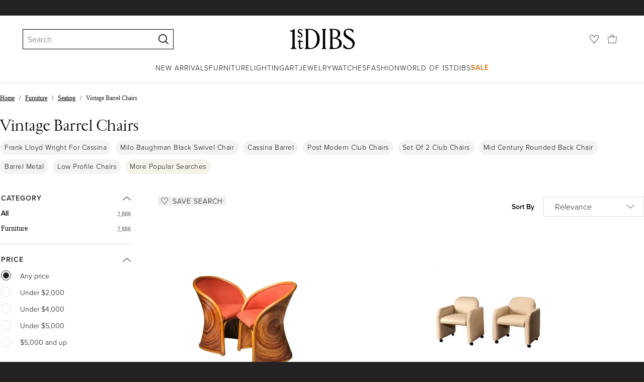

--- FILE ---
content_type: text/html; charset=utf-8
request_url: https://www.1stdibs.com/buy/vintage-barrel-chairs/
body_size: 69924
content:
<!doctype html>
<html lang="en">
<head>
        <!-- tracking disabled; __dt=true -->
    <meta http-equiv="X-UA-Compatible" content="IE=edge,chrome=1" />
    <meta charSet="utf-8" />
    <script>
        if (!('noModule' in document.createElement('script'))) {
            window.location.replace('/unsupported-browser/');
        }
    </script>
    <link rel="preconnect" href="https://a.1stdibscdn.com"/>
    <link rel="preconnect" href="https://www.google-analytics.com"/>
    <link rel="preconnect" href="https://www.googletagmanager.com"/>
    <link rel="dns-prefetch" href="https://a.1stdibscdn.com"/>
    <link rel="dns-prefetch" href="https://www.google-analytics.com"/>
    <link rel="dns-prefetch" href="https://www.googletagmanager.com"/>
    
    
    <link rel="preload" as="font" href="https://a.1stdibscdn.com/dist/fonts/CardinalClassic/cardinalclshortw-regular.woff"  crossorigin="anonymous" />
    <link rel="preload" as="font" href="https://a.1stdibscdn.com/dist/fonts/CardinalClassic/cardinalclshortw-italic.woff"  crossorigin="anonymous" />
    <link rel="stylesheet" href="https://use.typekit.net/mkk3fxh.css">
    <!-- CSS preload polyfill script -->
<script>
    /*! loadCSS rel=preload polyfill. [c]2017 Filament Group, Inc. MIT License */
    !function(t){"use strict";t.loadCSS||(t.loadCSS=function(){});var e=loadCSS.relpreload={};if(e.support=function(){var e;try{e=t.document.createElement("link").relList.supports("preload")}catch(a){e=!1}return function(){return e}}(),e.bindMediaToggle=function(t){function e(){t.media=a}var a=t.media||"all";t.addEventListener?t.addEventListener("load",e):t.attachEvent&&t.attachEvent("onload",e),setTimeout(function(){t.rel="stylesheet",t.media="only x"}),setTimeout(e,3e3)},e.poly=function(){if(!e.support())for(var a=t.document.getElementsByTagName("link"),n=0;n<a.length;n++){var o=a[n];"preload"!==o.rel||"style"!==o.getAttribute("as")||o.getAttribute("data-loadcss")||(o.setAttribute("data-loadcss",!0),e.bindMediaToggle(o))}},!e.support()){e.poly();var a=t.setInterval(e.poly,500);t.addEventListener?t.addEventListener("load",function(){e.poly(),t.clearInterval(a)}):t.attachEvent&&t.attachEvent("onload",function(){e.poly(),t.clearInterval(a)})}"undefined"!=typeof exports?exports.loadCSS=loadCSS:t.loadCSS=loadCSS}("undefined"!=typeof global?global:this);
</script>
<meta data-react-helmet="true" name="description" content="Shop our vintage barrel chairs selection from top sellers and makers around the world. Global shipping available."/><meta data-react-helmet="true" name="og:title" content="Vintage Barrel Chairs - 624 For Sale on 1stDibs"/><meta data-react-helmet="true" name="og:type" content="website"/><meta data-react-helmet="true" name="og:site_name" content="1stDibs.com"/><meta data-react-helmet="true" name="fb:admins" content="10504066"/><meta data-react-helmet="true" name="fb:app_id" content="639414126195545"/><meta data-react-helmet="true" name="fb:page_id" content="326856897368027"/><meta data-react-helmet="true" name="twitter:card" content="summary"/><meta data-react-helmet="true" name="twitter:site" content="@1stdibs"/><meta data-react-helmet="true" name="twitter:title" content="Vintage Barrel Chairs - 624 For Sale on 1stDibs"/><meta data-react-helmet="true" name="twitter:description" content="Shop our vintage barrel chairs selection from top sellers and makers around the world. Global shipping available."/><meta data-react-helmet="true" name="twitter:image" content="https://a.1stdibscdn.com/pair-barrel-chairs-for-sale/f_8438/f_443506121743612642622/f_44350612_1743612643234_bg_processed.jpg"/><meta data-react-helmet="true" name="og:url" content="https://www.1stdibs.com/buy/vintage-barrel-chairs/"/><meta data-react-helmet="true" name="twitter:url" content="https://www.1stdibs.com/buy/vintage-barrel-chairs/"/><meta data-react-helmet="true" name="og:image" content="https://a.1stdibscdn.com/pair-barrel-chairs-for-sale/f_8438/f_443506121743612642622/f_44350612_1743612643234_bg_processed.jpg"/><meta data-react-helmet="true" name="og:image" content="https://a.1stdibscdn.com/pair-leather-barrel-chairs-1980-for-sale/f_9187/f_328257521676643662247/f_32825752_1676643662520_bg_processed.jpg"/><meta data-react-helmet="true" name="og:image" content="https://a.1stdibscdn.com/lucite-barrel-chair-by-pace-for-sale/1121189/f_378322021704855755534/37832202_datamatics.jpg"/>
<link data-react-helmet="true" rel="canonical" href="https://www.1stdibs.com/buy/vintage-barrel-chairs/"/><link data-react-helmet="true" rel="next" href="https://www.1stdibs.com/buy/vintage-barrel-chairs/?page=2"/>
<script data-react-helmet="true" type="application/ld+json">[{"@context":"http://schema.org","@type":"WebPage","url":"https://www.1stdibs.com/buy/vintage-barrel-chairs/","mainEntity":{"@type":"WebPageElement","offers":{"@type":"Offer","itemOffered":[{"@type":"Product","name":"Pair Barrel Chairs","url":"https://www.1stdibs.com/furniture/seating/chairs/pair-barrel-chairs/id-f_44350612/","offers":{"@type":"Offer","price":6450,"priceCurrency":"USD","availability":"http://schema.org/InStock"},"description":"Pair of vintage coiled pencil reed barrel chairs. The unique designs on the back of the chairs in...","image":"https://a.1stdibscdn.com/pair-barrel-chairs-for-sale/f_8438/f_443506121743612642622/f_44350612_1743612643234_bg_processed.jpg?width=768"},{"@type":"Product","name":"Pair Leather Barrel Chairs, 1980","url":"https://www.1stdibs.com/furniture/seating/lounge-chairs/pair-leather-barrel-chairs-1980/id-f_32825752/","offers":{"@type":"Offer","price":2600,"priceCurrency":"USD","availability":"http://schema.org/InStock"},"description":"Pair leather barrel chair, 1980. Original leather.","image":"https://a.1stdibscdn.com/pair-leather-barrel-chairs-1980-for-sale/f_9187/f_328257521676643662247/f_32825752_1676643662520_bg_processed.jpg?width=768"},{"@type":"Product","name":"Lucite Barrel Chair By Pace","url":"https://www.1stdibs.com/furniture/seating/chairs/lucite-barrel-chair-pace/id-f_37832202/","offers":{"@type":"Offer","price":2475,"priceCurrency":"USD","availability":"http://schema.org/InStock"},"description":"1990s Lucite barrel chair by Pace.\n2 marks on chair as shown in last image. It might be able to...","image":"https://a.1stdibscdn.com/lucite-barrel-chair-by-pace-for-sale/1121189/f_378322021704855755534/37832202_datamatics.jpg?width=768"},{"@type":"Product","name":"Vintage Lucite Barrel Chair","url":"https://www.1stdibs.com/furniture/seating/lounge-chairs/vintage-lucite-barrel-chair/id-f_27907732/","offers":{"@type":"Offer","price":1440,"priceCurrency":"USD","availability":"http://schema.org/InStock"},"description":"Stylish lucite barrel chair with white naugahyde seat, circa 1970s. The chair is in very good...","image":"https://a.1stdibscdn.com/vintage-lucite-barrel-chair-for-sale/1121189/f_279077321648140613919/27907732_datamatics.jpg?width=768"},{"@type":"Product","name":"Italian Split Back Barrel Chairs, 1970","url":"https://www.1stdibs.com/furniture/seating/lounge-chairs/italian-split-back-barrel-chairs-1970/id-f_31113702/","offers":{"@type":"Offer","price":2800,"priceCurrency":"USD","availability":"http://schema.org/InStock"},"description":"Italian Split Back Barrel Chairs, 1970. Original upholstery in great condition on casters.","image":"https://a.1stdibscdn.com/italian-split-back-barrel-chairs-1970-for-sale/1121189/f_311137021719239205417/31113702_datamatics.jpg?width=768"},{"@type":"Product","name":"Pair of Lawrence Peabody Barrel Chairs","url":"https://www.1stdibs.com/furniture/seating/lounge-chairs/pair-of-lawrence-peabody-barrel-chairs/id-f_17654862/","offers":{"@type":"Offer","price":4800,"priceCurrency":"USD","availability":"http://schema.org/InStock"},"description":"A pair of barrel chairs with floating frames designed circa late 1950s by Lawrence Peabody for...","image":"https://a.1stdibscdn.com/a-pair-of-lawrence-peabody-barrel-chairs-for-sale/1121189/f_176548621579679771070/17654862_master.jpg?width=768"},{"@type":"Product","name":"Pair of Flair Rolling Barrel Chairs","url":"https://www.1stdibs.com/furniture/seating/club-chairs/pair-of-flair-rolling-barrel-chairs/id-f_48307142/","offers":{"@type":"Offer","price":2850,"priceCurrency":"USD","availability":"http://schema.org/InStock"},"description":"Flair furniture company of North Carolina vintage late 60s or early 70s Milo Baughman period...","image":"https://a.1stdibscdn.com/pair-of-flair-rolling-barrel-chairs-for-sale/f_8430/f_483071421768346212571/f_48307142_1768346213733_bg_processed.jpg?width=768"},{"@type":"Product","name":"Viennese Barrel Chair in upholstered in Moss Green Velvet","url":"https://www.1stdibs.com/furniture/seating/chairs/viennese-barrel-chair-upholstered-moss-green-velvet/id-f_35202422/","offers":{"@type":"Offer","price":8300,"priceCurrency":"USD","availability":"http://schema.org/InStock"},"description":"Viennese Barrel Chair in upholstered in Moss Green Velvet.\n","image":"https://a.1stdibscdn.com/viennese-barrel-chair-in-upholstered-in-moss-green-velvet-for-sale/f_56952/f_352024221689191889586/f_35202422_1689191889904_bg_processed.jpg?width=768"},{"@type":"Product","name":"Pair of Bone Lacquer Sled Base Barrel Chairs","url":"https://www.1stdibs.com/furniture/seating/club-chairs/pair-of-bone-lacquer-sled-base-barrel-chairs/id-f_1252674/","offers":{"@type":"Offer","price":3750,"priceCurrency":"USD","availability":"http://schema.org/InStock"},"description":"Similar in design to the famous \"Onassis\" chair by Karl Springer, these barrel chairs have bone...","image":"https://a.1stdibscdn.com/archivesE/upload/8419/34_14/12526740/ORG_1252674.jpeg?width=768"},{"@type":"Product","name":"Bielecky Brothers Natural Rattan Jumbo Braid Barrel Chair","url":"https://www.1stdibs.com/furniture/seating/club-chairs/bielecky-brothers-natural-rattan-jumbo-braid-barrel-chair/id-f_48266802/","offers":{"@type":"Offer","price":1200,"priceCurrency":"USD","availability":"http://schema.org/InStock"},"description":"Bielecky Brothers natural rattan Jumbo Braid Barrel Chair. Rare all natural finish. Very...","brand":{"@type":"Brand","name":"Bielecky Brothers"},"image":"https://a.1stdibscdn.com/bielecky-brothers-natural-rattan-jumbo-braid-barrel-chair-for-sale/f_82302/f_482668021768071919992/f_48266802_1768071921078_bg_processed.jpg?width=768"},{"@type":"Product","name":"Mid Century Barrel Chairs Styled After Milo Baughman","url":"https://www.1stdibs.com/furniture/seating/swivel-chairs/mid-century-barrel-chairs-styled-after-milo-baughman/id-f_30960702/","offers":{"@type":"Offer","price":3600,"priceCurrency":"USD","availability":"http://schema.org/InStock"},"description":"Fantastic vintage pair of barrel chairs styled after Milo Baughman was designed and manufactured...","image":"https://a.1stdibscdn.com/mid-century-barrel-chairs-styled-after-milo-baughman-for-sale/1121189/f_309607021667046297011/30960702_datamatics.jpeg?width=768"},{"@type":"Product","name":"Blue & White Mid 20th Century Painted Cane Barrel Chairs","url":"https://www.1stdibs.com/furniture/seating/lounge-chairs/blue-white-mid-20th-century-painted-cane-barrel-chairs/id-f_41039672/","offers":{"@type":"Offer","price":2395,"priceCurrency":"USD","availability":"http://schema.org/InStock"},"description":"A pair of Mid 20th Century caned barrel chairs professionally painted with vintage Cornflower...","image":"https://a.1stdibscdn.com/blue-white-mid-20th-century-painted-cane-barrel-chairs-for-sale/1121189/f_410396721723895705625/41039672_datamatics.jpeg?width=768"},{"@type":"Product","name":"Woven Rattan Wicker Barrel Chair with Shearling Pad","url":"https://www.1stdibs.com/furniture/seating/lounge-chairs/woven-rattan-wicker-barrel-chair-shearling-pad/id-f_39643312/","offers":{"@type":"Offer","price":1450,"priceCurrency":"USD","availability":"http://schema.org/InStock"},"description":"This barrel chair is stylish and comfy. Its lovely honey-colored rattan suits any room. It has a...","image":"https://a.1stdibscdn.com/woven-rattan-wicker-barrel-chair-with-shearling-pad-for-sale/1121189/f_396433121715858957363/39643312_datamatics.jpeg?width=768"},{"@type":"Product","name":"Pair of Charles Hollis Jones \"O\" Barrel Chairs","url":"https://www.1stdibs.com/furniture/seating/chairs/pair-of-charles-hollis-jones-o-barrel-chairs/id-f_3070882/","offers":{"@type":"Offer","price":6350,"priceCurrency":"USD","availability":"http://schema.org/InStock"},"description":"Stunning Lucite barrel chairs designed by Charles Hollis Jones, and manufactured in the...","image":"https://a.1stdibscdn.com/archivesE/upload/8817/39_15/org_charles_hollis_jones_o_cha0/ORG_Charles_Hollis_jones_O_Chairs.jpeg?width=768"},{"@type":"Product","name":"Pair of Streamlined Channel Tufted Barrel Chairs","url":"https://www.1stdibs.com/furniture/seating/lounge-chairs/pair-of-streamlined-channel-tufted-barrel-chairs/id-f_27025032/","offers":{"@type":"Offer","price":17250,"priceCurrency":"USD","availability":"http://schema.org/InStock"},"description":"A modern update of a classic. Plush, stylish, and bold these channel tufted barrel chairs are...","image":"https://a.1stdibscdn.com/pair-of-streamlined-channel-tufted-barrel-chairs-for-sale/f_45282/f_270250321643165307488/f_27025032_1643165307789_bg_processed.jpg?width=768"},{"@type":"Product","name":"Postmodern Multi Color Barrel Chairs in Chrome Casters","url":"https://www.1stdibs.com/furniture/seating/side-chairs/postmodern-multi-color-barrel-chairs-chrome-casters/id-f_38436542/","offers":{"@type":"Offer","price":876,"priceCurrency":"USD","availability":"http://schema.org/InStock"},"description":"Add vibrancy to your space with these Postmodern Multi Color Barrel Chairs on Chrome Casters...","image":"https://a.1stdibscdn.com/postmodern-multi-color-barrel-chairs-in-chrome-casters-for-sale/1121189/f_384365421708772712216/38436542_datamatics.jpeg?width=768"},{"@type":"Product","name":"Mid Century Barrel Chairs on Casters, c1970s","url":"https://www.1stdibs.com/furniture/seating/club-chairs/mid-century-barrel-chairs-on-casters-c1970s/id-f_44673692/","offers":{"@type":"Offer","price":960,"priceCurrency":"USD","availability":"http://schema.org/InStock"},"description":"Bring vintage flair and versatile comfort to your home with this exceptional set of four Vintage...","image":"https://a.1stdibscdn.com/mid-century-barrel-chairs-on-casters-c1970s-for-sale/f_76282/f_446736921745253785496/f_44673692_1745253786736_bg_processed.jpg?width=768"},{"@type":"Product","name":"Benjamin Baldwin for Jack Lenor Larsen Furniture Company Barrel Chairs","url":"https://www.1stdibs.com/furniture/seating/lounge-chairs/benjamin-baldwin-jack-lenor-larsen-furniture-company-barrel-chairs/id-f_28226252/","offers":{"@type":"Offer","price":1650,"priceCurrency":"USD","availability":"http://schema.org/InStock"},"description":"Benjamin Baldwin Designed chairs for Jack Lenor Larsen INC. Circa 1975. Great Barrel Chairs on...","image":"https://a.1stdibscdn.com/benjamin-baldwin-for-jack-lenor-larsen-furniture-company-barrel-chairs-for-sale/1121189/f_282262521650030606960/28226252_datamatics.jpg?width=768"},{"@type":"Product","name":"Peter Opsvik \"Cylindra\" Pine Barrel Chairs, Norway 1980s","url":"https://www.1stdibs.com/furniture/seating/chairs/peter-opsvik-cylindra-pine-barrel-chairs-norway-1980s/id-f_39862882/","offers":{"@type":"Offer","price":9900,"priceCurrency":"USD","availability":"http://schema.org/InStock"},"description":"Peter Opsvik is a Norwegian industrial designer best known for his innovative and ergonomic chair...","brand":{"@type":"Brand","name":"Peter Opsvik"},"image":"https://a.1stdibscdn.com/peter-opsvik-cylindra-pine-barrel-chairs-norway-1980s-for-sale/f_29473/f_398628821716540567528/f_39862882_1716540568227_bg_processed.jpg?width=768"},{"@type":"Product","name":"1970s Mid Century Barrel Chairs Styled After Milo Baughman","url":"https://www.1stdibs.com/furniture/seating/lounge-chairs/1970s-mid-century-barrel-chairs-styled-after-milo-baughman/id-f_30667952/","offers":{"@type":"Offer","price":4600,"priceCurrency":"USD","availability":"http://schema.org/InStock"},"description":"Discover this stunning vintage pair of barrel chairs, inspired by the iconic designs of Milo...","image":"https://a.1stdibscdn.com/1970s-mid-century-barrel-chairs-styled-after-milo-baughman-for-sale/1121189/f_306679521734446789051/30667952_datamatics.jpeg?width=768"},{"@type":"Product","name":"Frank Lloyd Wright for Cassina Arts & Crafts Barrel Chairs, Pair","url":"https://www.1stdibs.com/furniture/seating/dining-room-chairs/frank-lloyd-wright-cassina-arts-crafts-barrel-chairs-pair/id-f_47734102/","offers":{"@type":"Offer","price":5500,"priceCurrency":"USD","availability":"http://schema.org/InStock"},"description":"An exceptional pair of Arts & Crafts or Prairie style barrel chairs\n\nBy Frank Lloyd Wright for...","image":"https://a.1stdibscdn.com/frank-lloyd-wright-for-cassina-arts-crafts-barrel-chairs-pair-for-sale/1121189/f_477341021764333611189/47734102_datamatics.jpeg?width=768"},{"@type":"Product","name":"Pair of Faux Black Sheep Swiveling Barrel Chairs After Milo Baughman","url":"https://www.1stdibs.com/furniture/seating/swivel-chairs/pair-of-faux-black-sheep-swiveling-barrel-chairs-after-milo-baughman/id-f_42675472/","offers":{"@type":"Offer","price":2800,"priceCurrency":"USD","availability":"http://schema.org/InStock"},"description":"Excellent pair of black faux sheepskin swivel and tilt/rocking swiveling barrel back chairs...","image":"https://a.1stdibscdn.com/pair-of-faux-black-sheep-swiveling-barrel-chairs-after-milo-baughman-for-sale/f_8419/f_426754721733875629658/f_42675472_1733875630167_bg_processed.jpg?width=768"},{"@type":"Product","name":"Ficks Reed Barrel Chairs in White Lacquer and Todd Hase Textiles, a Pair","url":"https://www.1stdibs.com/furniture/seating/club-chairs/ficks-reed-barrel-chairs-white-lacquer-todd-hase-textiles-pair/id-f_33074292/","offers":{"@type":"Offer","price":1800,"priceCurrency":"USD","availability":"http://schema.org/InStock"},"description":"Wonderful Ficks Reed barrel chairs in new white lacquer and new Todd Hase textiles. Great vintage...","brand":{"@type":"Brand","name":"Ficks Reed"},"image":"https://a.1stdibscdn.com/ficks-reed-barrel-chairs-in-white-lacquer-and-todd-hase-textiles-a-pair-for-sale/f_82302/f_330742921677773045370/f_33074292_1677773046241_bg_processed.jpg?width=768"},{"@type":"Product","name":"Modern Century Furniture Swivel Barrel Chair Off White & Blue Diamond Brocade","url":"https://www.1stdibs.com/furniture/seating/swivel-chairs/modern-century-furniture-swivel-barrel-chair-off-white-blue-diamond-brocade/id-f_27730732/","offers":{"@type":"Offer","price":2295,"priceCurrency":"USD","availability":"http://schema.org/InStock"},"description":"Lovely modern swivel barrel chair with off white & beige base & navy-blue diamond brocade fabric...","image":"https://a.1stdibscdn.com/modern-century-furniture-swivel-barrel-chair-off-white-blue-diamond-brocade-for-sale/f_18733/f_277307321647059778610/f_27730732_1647059779083_bg_processed.jpg?width=768"},{"@type":"Product","name":"Mid Century Swivel Barrel Chairs Styled After Milo Baughman- Set of 2","url":"https://www.1stdibs.com/furniture/seating/swivel-chairs/mid-century-swivel-barrel-chairs-styled-after-milo-baughman-set-of-2/id-f_38244072/","offers":{"@type":"Offer","price":3299,"priceCurrency":"USD","availability":"http://schema.org/InStock"},"description":"Mid-century swivel barrel chairs designed and manufactured in the United States circa 1960s...","image":"https://a.1stdibscdn.com/mid-century-swivel-barrel-chairs-styled-after-milo-baughman-set-of-2-for-sale/1121189/f_382440721752674179512/38244072_datamatics.jpeg?width=768"},{"@type":"Product","name":"Selig Imperial Barrel Chair","url":"https://www.1stdibs.com/furniture/seating/chairs/selig-imperial-barrel-chair/id-f_30821402/","offers":{"@type":"Offer","price":2200,"priceCurrency":"USD","availability":"http://schema.org/InStock"},"description":"Round club chair by Selig for their \"Imperial\" line. Great mid-century modern form with wood...","brand":{"@type":"Brand","name":"Selig"},"image":"https://a.1stdibscdn.com/selig-imperial-barrel-chair-for-sale/1121189/f_308214021666878513307/30821402_datamatics.jpg?width=768"},{"@type":"Product","name":"Pair of Flair Chrome Barrel Chairs in Pierre Frey Wokabi Fabric","url":"https://www.1stdibs.com/furniture/seating/swivel-chairs/pair-of-flair-chrome-barrel-chairs-pierre-frey-wokabi-fabric/id-f_33017882/","offers":{"@type":"Offer","price":14800,"priceCurrency":"USD","availability":"http://schema.org/InStock"},"description":"Pair of original Flair Chrome Barrel chairs. Designed by one of the most well-known manufacturers...","brand":{"@type":"Brand","name":"Flair"},"image":"https://a.1stdibscdn.com/pair-of-flair-chrome-barrel-chairs-in-pierre-frey-wokabi-fabric-for-sale/f_73682/f_330178821677535584397/f_33017882_1677535584787_bg_processed.jpg?width=768"},{"@type":"Product","name":"1960s Mid Century Swivel Barrel Chairs Styled After Milo Baughman- Set of 2","url":"https://www.1stdibs.com/furniture/seating/swivel-chairs/1960s-mid-century-swivel-barrel-chairs-styled-after-milo-baughman-set-of-2/id-f_47840102/","offers":{"@type":"Offer","price":3250,"priceCurrency":"USD","availability":"http://schema.org/InStock"},"description":"1960s Mid-Century Swivel Barrel Chairs Styled After Milo Baughman\n\nThese stunning Mid-Century...","image":"https://a.1stdibscdn.com/1960s-mid-century-swivel-barrel-chairs-styled-after-milo-baughman-set-of-2-for-sale/f_73142/f_478401021764911166367/f_47840102_1764911167125_bg_processed.jpg?width=768"},{"@type":"Product","name":"1960s Rare Rattan Lattice Sculptural Tub Barrel Chairs, Set of 2","url":"https://www.1stdibs.com/furniture/seating/club-chairs/1960s-rare-rattan-lattice-sculptural-tub-barrel-chairs-set-of-2/id-f_31898902/","offers":{"@type":"Offer","price":7450,"priceCurrency":"USD","availability":"http://schema.org/InStock"},"description":"A pair of Mid Century tub barrel chairs by JD Originals. The rattan finished frames are...","image":"https://a.1stdibscdn.com/1960s-rare-rattan-lattice-sculptural-tub-barrel-chairs-set-of-2-for-sale/1121189/f_318989021671880781708/31898902_datamatics.jpeg?width=768"},{"@type":"Product","name":"1970s Karl Springer Style Faux Goatskin Sculptural Barrel Chairs, Set of 2","url":"https://www.1stdibs.com/furniture/seating/club-chairs/1970s-karl-springer-style-faux-goatskin-sculptural-barrel-chairs-set-of-2/id-f_31279132/","offers":{"@type":"Offer","price":8450,"priceCurrency":"USD","availability":"http://schema.org/InStock"},"description":"These extremely rare and stylish original barrel chairs are packed with personality! Outstanding...","image":"https://a.1stdibscdn.com/1970s-karl-springer-style-faux-goatskin-sculptural-barrel-chairs-set-of-2-for-sale/1121189/f_312791321668519496846/31279132_datamatics.jpeg?width=768"},{"@type":"Product","name":"Vintage Low Profile Barrel Chairs, USA 1970's","url":"https://www.1stdibs.com/furniture/seating/armchairs/vintage-low-profile-barrel-chairs-usa-1970s/id-f_37269412/","offers":{"@type":"Offer","price":2950,"priceCurrency":"USD","availability":"http://schema.org/InStock"},"description":"Introducing our Vintage Low Profile Barrel Chairs, the epitome of elegance and sophistication...","image":"https://a.1stdibscdn.com/vintage-low-profile-barrel-chairs-usa-1970s-for-sale/f_8817/f_372694121701114073855/f_37269412_1701114074449_bg_processed.jpg?width=768"},{"@type":"Product","name":"Vintage Modern Pink Barrel Chairs","url":"https://www.1stdibs.com/furniture/seating/lounge-chairs/vintage-modern-pink-barrel-chairs/id-f_24957022/","offers":{"@type":"Offer","price":2600,"priceCurrency":"USD","availability":"http://schema.org/InStock"},"description":"A stylish pair of vintage modern barrel back chairs with a fluffed backrest and a thick padded...","image":"https://a.1stdibscdn.com/vintage-modern-pink-barrel-chairs-for-sale/1121189/f_249570221629481533257/24957022_datamatics.jpeg?width=768"},{"@type":"Product","name":"Floral Red Barrel Chairs  by Adrian Pearsall, USA 1950's","url":"https://www.1stdibs.com/furniture/seating/armchairs/floral-red-barrel-chairs-adrian-pearsall-usa-1950s/id-f_40396362/","offers":{"@type":"Offer","price":7500,"priceCurrency":"USD","availability":"http://schema.org/InStock"},"description":"Adrian Pearsall swivel/Tilt upholstered barrel chairs on a walnut circular plinth.\nSold as...","brand":{"@type":"Brand","name":"Adrian Pearsall"},"image":"https://a.1stdibscdn.com/floral-red-barrel-chairs-by-adrian-pearsall-usa-1950s-for-sale/f_24393/f_403963621719658416140/f_40396362_1719658418102_bg_processed.jpg?width=768"},{"@type":"Product","name":"Vintage Tufted Leather Chesterfield Barrel Chair","url":"https://www.1stdibs.com/furniture/seating/armchairs/vintage-tufted-leather-chesterfield-barrel-chair/id-f_44215052/","offers":{"@type":"Offer","price":1595,"priceCurrency":"USD","availability":"http://schema.org/InStock"},"description":"c. 1940s/1950s; barrel is sourced from Continental Baking Co. - Wheeling, WV\n\nVintage tufted...","image":"https://a.1stdibscdn.com/vintage-tufted-leather-chesterfield-barrel-chair-for-sale/f_100332/f_442150521742929882038/f_44215052_1742929883121_bg_processed.jpg?width=768"},{"@type":"Product","name":"Set of Two '2' Barrel Chairs After Milo Baughman for Thayer Coggin, c. 1960s","url":"https://www.1stdibs.com/furniture/seating/lounge-chairs/set-of-two-2-barrel-chairs-after-milo-baughman-thayer-coggin-c-1960s/id-f_31835132/","offers":{"@type":"Offer","price":6200,"priceCurrency":"USD","availability":"http://schema.org/InStock"},"description":"This set of two circa 1960 barrel chairs is subtle yet delightfully sophisticated. The body of...","image":"https://a.1stdibscdn.com/a-set-of-two-w-tufted-barrel-chairs-after-milo-baughman-for-thayer-coggin-for-sale/22569652/f_318351321671541731909/f_31835132_1671541732254_bg_processed.jpg?width=768"},{"@type":"Product","name":"Pair Late 20th Century Modern Drexel Heritage Swivel Barrel Chairs Orig Fabric","url":"https://www.1stdibs.com/furniture/seating/swivel-chairs/pair-late-20th-century-modern-drexel-heritage-swivel-barrel-chairs-orig-fabric/id-f_32918862/","offers":{"@type":"Offer","price":2495,"priceCurrency":"USD","availability":"http://schema.org/InStock"},"description":"Wonderful vintage modern Drexel Heritage swivel barrel chairs with original contemporary style...","image":"https://a.1stdibscdn.com/pair-late-20th-century-modern-drexel-heritage-swivel-barrel-chairs-orig-fabric-for-sale/1121189/f_329188621677935402088/32918862_datamatics.jpg?width=768"},{"@type":"Product","name":"Pair of Mid-Century Modern Upholstered Barrel Chairs with Teak Legs & Brass Feet","url":"https://www.1stdibs.com/furniture/seating/chairs/pair-of-mid-century-modern-upholstered-barrel-chairs-teak-legs-brass-feet/id-f_43355672/","offers":{"@type":"Offer","price":2900,"priceCurrency":"USD","availability":"http://schema.org/InStock"},"description":"A pair of upholstered Mid-Century Modern tapered-arm barrel chairs.  Teak wood legs with brass...","image":"https://a.1stdibscdn.com/pair-of-mid-century-modern-upholstered-barrel-chairs-with-teak-legs-brass-feet-for-sale/1121189/f_433556721738249281189/43355672_datamatics.jpg?width=768"},{"@type":"Product","name":"Vintage Russell Woodard \"Peony Flower\" Wrought Iron Barrel Chairs Special","url":"https://www.1stdibs.com/furniture/building-garden/garden-furniture/vintage-russell-woodard-peony-flower-wrought-iron-barrel-chairs-special/id-f_47878102/","offers":{"@type":"Offer","price":3840,"priceCurrency":"USD","availability":"http://schema.org/InStock"},"description":"Russell Woodard “Peony Flower” Wrought Iron Barrel Chairs – Timeless Elegance and Comfort\n\nFour...","brand":{"@type":"Brand","name":"Russell Woodard"},"image":"https://a.1stdibscdn.com/vintage-russell-woodard-peony-flower-wrought-iron-barrel-chairs-special-for-sale/f_101392/f_478781021765068058277/f_47878102_1765068060263_bg_processed.jpg?width=768"},{"@type":"Product","name":"1990s Post Modern Colorful Upholstered Three Legged Barrel Chairs, Set of 2","url":"https://www.1stdibs.com/furniture/seating/club-chairs/1990s-post-modern-colorful-upholstered-three-legged-barrel-chairs-set-of-2/id-f_46147862/","offers":{"@type":"Offer","price":2750,"priceCurrency":"USD","availability":"http://schema.org/InStock"},"description":"Transport yourself back to the sleek and sophisticated 1980s with this exquisite barrel chairs in...","image":"https://a.1stdibscdn.com/1990s-post-modern-colorful-upholstered-three-legged-barrel-chairs-set-of-2-for-sale/f_73852/f_461478621754400323181/f_46147862_1754400323865_bg_processed.jpg?width=768"},{"@type":"Product","name":"1980s Milo Baughman Orange Brown Faux Leather Woven Barrel Chairs, Set of 2","url":"https://www.1stdibs.com/furniture/seating/chairs/1980s-milo-baughman-orange-brown-faux-leather-woven-barrel-chairs-set-of-2/id-f_45105912/","offers":{"@type":"Offer","price":2475,"priceCurrency":"USD","availability":"http://schema.org/InStock"},"description":"Transport yourself back to the sleek and sophisticated 1980s with this exquisite barrel chairs in...","image":"https://a.1stdibscdn.com/1980s-milo-baughman-orange-brown-faux-leather-woven-swivel-chairs-set-of-2-for-sale/f_73852/f_451059121747745109878/f_45105912_1747745110679_bg_processed.jpg?width=768"},{"@type":"Product","name":"Vintage Meadow Craft collection wrought-iron Coil Spring Barrel Chairs w/ Table","url":"https://www.1stdibs.com/furniture/building-garden/garden-furniture/vintage-meadow-craft-collection-wrought-iron-coil-spring-barrel-chairs-w-table/id-f_47878092/","offers":{"@type":"Offer","price":4840,"priceCurrency":"USD","availability":"http://schema.org/InStock"},"description":"Create a relaxing and comfortable outdoor seating area with these beautiful vintage Meadow Craft...","brand":{"@type":"Brand","name":"Meadowcraft"},"image":"https://a.1stdibscdn.com/vintage-meadow-craft-collection-wrought-iron-coil-spring-barrel-chairs-w-table-for-sale/f_101392/f_478780921765067709567/f_47878092_1765067711541_bg_processed.jpg?width=768"},{"@type":"Product","name":"1980s Mid Century Walnut Barrel Chair (Refinished)","url":"https://www.1stdibs.com/furniture/seating/lounge-chairs/1980s-mid-century-walnut-barrel-chair-refinished/id-f_43654092/","offers":{"@type":"Offer","price":2175,"priceCurrency":"USD","availability":"http://schema.org/InStock"},"description":"✨Exquisite Mid-Century Walnut Barrel Lounge Chair ✨\n\nCrafted in the United States circa 1980s...","image":"https://a.1stdibscdn.com/1980s-mid-century-walnut-barrel-chair-refinished-for-sale/f_73142/f_436540921739732163092/f_43654092_1739732163808_bg_processed.jpg?width=768"},{"@type":"Product","name":"Vintage Mid-Century Italian Modern Boho Rattan Barrel Chair, 1970s","url":"https://www.1stdibs.com/furniture/seating/armchairs/vintage-mid-century-italian-modern-boho-rattan-barrel-chair-1970s/id-f_47392482/","offers":{"@type":"Offer","price":1484.71,"priceCurrency":"USD","availability":"http://schema.org/InStock"},"description":"This rattan Barrel Chair was manufactured in Italy during the 1960s. Its distinctive...","image":"https://a.1stdibscdn.com/vintage-mid-century-italian-modern-boho-rattan-barrel-chair-1970s-for-sale/f_61292/f_473924821762358143922/f_47392482_1762358144024_bg_processed.jpg?width=768"},{"@type":"Product","name":"Vintage Milo Baughman Style Barrel Chairs, Pair","url":"https://www.1stdibs.com/furniture/seating/lounge-chairs/vintage-milo-baughman-style-barrel-chairs-pair/id-f_43485712/","offers":{"@type":"Offer","price":6495,"priceCurrency":"USD","availability":"http://schema.org/InStock"},"description":"In the style of Milo Baughman's \"Roxy\" chairs, these vintage lounge chairs swivel and tilt...","image":"https://a.1stdibscdn.com/vintage-milo-baughman-style-barrel-chairs-pair-for-sale/1121189/f_434857121739202298911/43485712_datamatics.jpg?width=768"},{"@type":"Product","name":"Set of Two (2) Grey Barrel Chairs in the Manner of Milo Baughman, USA, c. 1980's","url":"https://www.1stdibs.com/furniture/seating/chairs/set-of-two-2-grey-barrel-chairs-manner-milo-baughman-usa-c-1980s/id-f_31810932/","offers":{"@type":"Offer","price":1995,"priceCurrency":"USD","availability":"http://schema.org/InStock"},"description":"Featuring fabulous curves and lovely grey polyester upholstery that allows these chairs to be...","image":"https://a.1stdibscdn.com/set-of-two-2-grey-barrel-chairs-in-the-manner-of-milo-baughman-usa-c-1980s-for-sale/22569652/f_318109321671449092332/f_31810932_1671449092919_bg_processed.jpg?width=768"},{"@type":"Product","name":"Cassina Taliesin Dining Table with 4 Barrel Chairs by Frank Lloyd Wright","url":"https://www.1stdibs.com/furniture/tables/dining-room-sets/cassina-taliesin-dining-table-4-barrel-chairs-frank-lloyd-wright/id-f_45996112/","offers":{"@type":"Offer","price":18500,"priceCurrency":"USD","availability":"http://schema.org/InStock"},"description":"A rare and highly collectible Cassina Taliesin dining table accompanied by four original Barrel...","image":"https://a.1stdibscdn.com/cassina-taliesin-dining-table-with-4-barrel-chairs-by-frank-lloyd-wright-for-sale/f_9314/f_459961121753362252992/f_45996112_1753362253642_bg_processed.jpg?width=768"},{"@type":"Product","name":"Large Scale Pair of Vintage Tub Barrel Chairs","url":"https://www.1stdibs.com/furniture/seating/lounge-chairs/large-scale-pair-of-vintage-tub-barrel-chairs/id-f_48269352/","offers":{"@type":"Offer","price":6800,"priceCurrency":"USD","availability":"http://schema.org/InStock"},"description":"Nice pair of of large scale, 1980s lounge barrel, tub chairs.  The chairs have been restored in a...","image":"https://a.1stdibscdn.com/large-scale-pair-of-vintage-tub-barrel-chairs-for-sale/f_13992/f_482693521768125232207/f_48269352_1768125233875_bg_processed.jpg?width=768"},{"@type":"Product","name":"Barrel Chairs in the Manner of Milo Baughman","url":"https://www.1stdibs.com/furniture/seating/lounge-chairs/barrel-chairs-manner-milo-baughman/id-f_26189702/","offers":{"@type":"Offer","price":7000,"priceCurrency":"USD","availability":"http://schema.org/InStock"},"description":"These two handsome and well made barrel back chairs are unmarked, but very similar to designs by...","image":"https://a.1stdibscdn.com/barrel-chairs-in-the-manner-of-milo-baughman-for-sale/f_9091/f_261897021637294046663/f_26189702_1637294048108_bg_processed.jpg?width=768"},{"@type":"Product","name":"Mid-Century Modern Style Blue Velvet & Walnut Frame Barrel Chair, a Pair","url":"https://www.1stdibs.com/furniture/seating/armchairs/mid-century-modern-style-blue-velvet-walnut-frame-barrel-chair-pair/id-f_26591222/","offers":{"@type":"Offer","price":2400,"priceCurrency":"USD","availability":"http://schema.org/InStock"},"description":"A stylish pair of Mid Century Modern style barrel chairs. The chairs feature a recent upholstery...","image":"https://a.1stdibscdn.com/mid-century-modern-style-blue-velvet-walnut-frame-barrel-chair-a-pair-for-sale/1121189/f_265912221640693547908/26591222_datamatics.jpg?width=768"},{"@type":"Product","name":"Mid-Century Lacquered Walnut Barrel Chair By Edward Wormley For Drexel","url":"https://www.1stdibs.com/furniture/seating/armchairs/mid-century-lacquered-walnut-barrel-chair-edward-wormley-drexel/id-f_39154272/","offers":{"@type":"Offer","price":3800,"priceCurrency":"USD","availability":"http://schema.org/InStock"},"description":"Mid-cenutry barrel chair designed by Edward Wormley for Drexel, Precedent Collection features a...","brand":{"@type":"Brand","name":"Drexel, Edward Wormley"},"image":"https://a.1stdibscdn.com/mid-century-lacquered-walnut-barrel-chair-by-edward-wormley-for-drexel-for-sale/1121189/f_391542721718440973434/39154272_datamatics.jpg?width=768"},{"@type":"Product","name":"1990s Weiman Asymmetrical Channeled Barrel Chairs, Set of 2","url":"https://www.1stdibs.com/furniture/seating/club-chairs/1990s-weiman-asymmetrical-channeled-barrel-chairs-set-of-2/id-f_36503612/","offers":{"@type":"Offer","price":2895,"priceCurrency":"USD","availability":"http://schema.org/InStock"},"description":"On offer on this occasion is one of the most stunning, chairs you could hope to find. This is an...","brand":{"@type":"Brand","name":"Weiman"},"image":"https://a.1stdibscdn.com/1990s-asymmetrical-channeled-barrel-chairs-set-of-2-for-sale/f_73852/f_365036121696689961206/f_36503612_1696689961842_bg_processed.jpg?width=768"},{"@type":"Product","name":"Mid-Century Modern Ruby Red High Back Barrel Chair Fairfield Chair Co., c. 1960s","url":"https://www.1stdibs.com/furniture/seating/lounge-chairs/mid-century-modern-ruby-red-high-back-barrel-chair-fairfield-chair-co-c-1960s/id-f_31839902/","offers":{"@type":"Offer","price":3600,"priceCurrency":"USD","availability":"http://schema.org/InStock"},"description":"A classic design with a contoured high back, upholstered in the original raspberry knit...","brand":{"@type":"Brand","name":"Fairfield Chair Company"},"image":"https://a.1stdibscdn.com/mid-century-modern-high-back-barrel-chair-by-milo-baughman-in-ruby-red-usa-for-sale/22569652/f_318399021671554626086/f_31839902_1671554626586_bg_processed.jpg?width=768"},{"@type":"Product","name":"Natural Woven Rattan/Wicker Mid Century Barrel Chairs a Pair","url":"https://www.1stdibs.com/furniture/seating/chairs/natural-woven-rattan-wicker-mid-century-barrel-chairs-pair/id-f_38949442/","offers":{"@type":"Offer","price":1305,"priceCurrency":"USD","availability":"http://schema.org/InStock"},"description":"This is a wonderful boho chic pair of rattan chairs with natural wicker woven in a conventional...","image":"https://a.1stdibscdn.com/natural-woven-rattan-wicker-mid-century-barrel-chairs-a-pair-for-sale/1121189/f_389494421711180079175/38949442_datamatics.jpg?width=768"},{"@type":"Product","name":"Set of Four Midcentury Chrome Faux Bamboo Barrel Chairs","url":"https://www.1stdibs.com/furniture/seating/dining-room-chairs/set-of-four-midcentury-chrome-faux-bamboo-barrel-chairs/id-f_20508242/","offers":{"@type":"Offer","price":2240,"priceCurrency":"USD","availability":"http://schema.org/InStock"},"description":"Stunning set of four Mid-Century Modern barrel back dining chairs featuring a faux bamboo chrome...","image":"https://a.1stdibscdn.com/set-of-four-mid-century-chrome-faux-bamboo-barrel-chairs-for-sale/1121189/f_205082421599900577638/20508242_master.jpg?width=768"},{"@type":"Product","name":"Mid Century Barrel Chair In The Manner Of Milo Baughman","url":"https://www.1stdibs.com/furniture/seating/chairs/mid-century-barrel-chair-manner-milo-baughman/id-f_39393182/","offers":{"@type":"Offer","price":4320,"priceCurrency":"USD","availability":"http://schema.org/InStock"},"description":"Origin: USA\nDesigner: Unknown\nManufacturer: Unknown\nEra: 1968\nMaterials: Suede...","image":"https://a.1stdibscdn.com/mid-century-barrel-chair-in-the-manner-of-milo-baughman-for-sale/1121189/f_393931821714038778436/39393182_datamatics.jpg?width=768"},{"@type":"Product","name":"1950’s French Brutalist Leather Strapping Barrel Chairs - a Pair","url":"https://www.1stdibs.com/furniture/seating/club-chairs/1950s-french-brutalist-leather-strapping-barrel-chairs-pair/id-f_38592882/","offers":{"@type":"Offer","price":1816,"priceCurrency":"USD","availability":"http://schema.org/InStock"},"description":"These fantastic chairs are statement pieces.  They are small in stature but comfortable and pack...","image":"https://a.1stdibscdn.com/1950s-french-brutalist-leather-strapping-barrel-chairs-a-pair-for-sale/1121189/f_385928821709968991355/38592882_datamatics.jpg?width=768"},{"@type":"Product","name":"1940s Carved Gilt Wood Swan Barrel Chairs, Set of 2","url":"https://www.1stdibs.com/furniture/seating/club-chairs/1940s-carved-gilt-wood-swan-barrel-chairs-set-of-2/id-f_38685532/","offers":{"@type":"Offer","price":4650,"priceCurrency":"USD","availability":"http://schema.org/InStock"},"description":"On offer on this occasion is one of the most stunning and rare, carved wood swan club chairs on...","image":"https://a.1stdibscdn.com/1940s-carved-gilt-wood-swan-barrel-chairs-set-of-2-for-sale/f_73852/f_386855321709472077491/f_38685532_1709472078145_bg_processed.jpg?width=768"}]}}},{"@context":"http://schema.org","@type":"BreadcrumbList","itemListElement":[{"@type":"ListItem","position":1,"item":{"name":"Home","@id":"https://www.1stdibs.com/"}},{"@type":"ListItem","position":2,"item":{"name":"Furniture","@id":"https://www.1stdibs.com/furniture/"}},{"@type":"ListItem","position":3,"item":{"name":"Seating","@id":"https://www.1stdibs.com/furniture/seating/"}},{"@type":"ListItem","position":4,"item":{"name":"Vintage Barrel Chairs","@id":"https://www.1stdibs.com/buy/vintage-barrel-chairs/"}}]},{"@context":"http://schema.org","@type":"FAQPage","mainEntity":[{"@type":"Question","name":"Who invented the barrel chair?","acceptedAnswer":{"@type":"Answer","text":"No one knows who invented the barrel chair originally, or even where the chairs appeared first. They became popular during the mid to late 19th century, but it was Frank Lloyd Wright who made them famous when he designed an iconic version for Wingspread, a home he designed in Wind Point, Wisconsin. Wright also used his Taliesin Barrel chair to furnish his own home in Wisconsin. Shop a selection of barrel chairs on 1stDibs."}},{"@type":"Question","name":"What is a barrel chair?","acceptedAnswer":{"@type":"Answer","text":"Barrel chairs are accent chairs that feature a curved back shaped like half of a barrel. In some cases, the back slopes down at the sides to form arms. Other pieces are armless or have separate rolled arms at the sides. You'll find a variety of barrel chairs on 1stDibs."}},{"@type":"Question","name":"What era are barrel chairs from?","acceptedAnswer":{"@type":"Answer","text":"The earliest barrel chairs are from is the era of the early 19th century. However, Frank Lloyd Wright created one of the most famous barrel chairs in 1937 as a part of his design for Wingspread, a home in Wind Point, Wisconsin. On 1stDibs, find a collection of barrel chairs."}},{"@type":"Question","name":"What are barrel chairs?","acceptedAnswer":{"@type":"Answer","text":"<a href=\"https://www.1stdibs.com/buy/barrel-chairs/\">Barrel chairs</a> have high, semicircular backs which form a single piece with the arms."}},{"@type":"Question","name":"How do I reupholster a barrel back chair?","acceptedAnswer":{"@type":"Answer","text":"Reupholster a barrel back chair by first removing the old upholstery from the chair. Use the old pieces of material as a guide to help you cut the new upholstery into properly sized pieces. Reupholster the chair by using a furniture stapler to re-secure the new upholstery in the same manner that the old upholstery was attached. Shop a range of vintage and contemporary barrel back chairs on 1stDibs."}},{"@type":"Question","name":"How old does a chair have to be to be vintage?","acceptedAnswer":{"@type":"Answer","text":"To be vintage, a chair typically needs to be at least 20 years old, while a chair older than 100 years is an antique. On 1stDibs, find a variety of antique, vintage and modern dining chairs from some of the world's top sellers."}},{"@type":"Question","name":"How can I tell if a chair is vintage?","acceptedAnswer":{"@type":"Answer","text":"Many factors like wood, construction, and patina come into play when you date a vintage chair. If you can’t find a maker’s mark or any other kind of identifying mark on the piece, consult a furniture encyclopedia or a certified expert. On 1stDibs, you’ll find a collection of vintage chairs from some of the world’s top sellers."}},{"@type":"Question","name":"How can you tell how old a vintage chair is?","acceptedAnswer":{"@type":"Answer","text":"To tell how old a vintage chair is, first try and locate the manufacturer's label, tag or mark. Typically, identifying markings and tags appear under cushions or on the undersides of chairs. You may find that the date of manufacturing appears on the label or tag. If not, check trusted online resources to find out when the manufacturer was in business to make an estimate of the age. When in doubt, enlist the help of a certified appraiser or antiques dealer to help you date a particular chair. Find an assortment of antique, vintage and modern chairs on 1stDibs."}},{"@type":"Question","name":"How do you identify a vintage Gunlocke chair?","acceptedAnswer":{"@type":"Answer","text":"To identify a vintage Gunlocke chair, examine the legs. Most pieces will feature a tag that bears the brand name. On antique and early vintage chairs, the label will usually be made of paper or leather, while riveted brass tags appear on later vintage and contemporary chairs. Once you've confirmed that Gunlocke is the maker by checking the tag, browse the company's catalogues, which are available online, to determine approximately when it was made. Some tags may include a style or color number that will expedite the search. If your chair is 20 to 99 years old, it is vintage, while pieces that are 100 years old or older are antiques. You may wish to enlist the help of a certified appraiser or knowledgeable antiques dealer when identifying your chair. On 1stDibs, explore a collection of Gunlocke chairs."}},{"@type":"Question","name":"Is my vintage Eames chair real?","acceptedAnswer":{"@type":"Answer","text":"To know if your vintage Eames chair is real, check for a reclining mechanism. On original chairs, the back had a permanent reclined position, so no mechanism is necessary. Also, a vintage piece is around 32 inches high, while later reproductions are normally bigger. On 1stDibs, shop a selection of expertly vetted Eames chairs."}}]}]</script><meta name="viewport" content="width=1024, maximum-scale=3" /><title data-react-helmet="true">Vintage Barrel Chairs - 624 For Sale on 1stDibs | antique barrel chair, vintage barrel chairs for sale, vintage wooden barrel chairs</title>
    
    
    
     
<link rel="icon" href="https://a.1stdibscdn.com/dist/adhoc/logo/monogram-white-48.png" sizes="48x48">
<link rel="icon" href="https://a.1stdibscdn.com/dist/adhoc/logo/monogram-white-128.png" sizes="128x128">
<link rel="icon" href="https://a.1stdibscdn.com/dist/adhoc/logo/monogram-white-192.png" sizes="192x192">
<link rel="icon" href="https://a.1stdibscdn.com/dist/adhoc/logo/monogram-white-228.png" sizes="228x228">
<link rel="shortcut icon" href="https://a.1stdibscdn.com/dist/adhoc/logo/monogram-white-196.png" sizes="196x196">
<link rel="apple-touch-icon" href="https://a.1stdibscdn.com/dist/adhoc/logo/monogram-white-120.png" sizes="120x120">
<link rel="apple-touch-icon" href="https://a.1stdibscdn.com/dist/adhoc/logo/monogram-white-152.png" sizes="152x152">
<link rel="apple-touch-icon" href="https://a.1stdibscdn.com/dist/adhoc/logo/monogram-white-180.png" sizes="180x180">
<link rel="stylesheet" type="text/css" href="https://a.1stdibscdn.com/dist/dibs-buyer-layout/dibs-buyer-layout-buyer-7a397040-c4b0-4f7f-bd58-b8630af08e0e-46db2553f9e450b1.css">
    
        <link rel="stylesheet" type="text/css" href="https://a.1stdibscdn.com/dist/dibs-buyer-layout/responsiveHeader-buyer-7a397040-c4b0-4f7f-bd58-b8630af08e0e-dd7e5fb1627aea2f.css">
        <link rel="stylesheet" type="text/css" href="https://a.1stdibscdn.com/dist/dibs-buyer-layout/responsiveFooter-buyer-7a397040-c4b0-4f7f-bd58-b8630af08e0e-511d18581488a969.css">
    
    <link rel="stylesheet" type="text/css" href="https://a.1stdibscdn.com/dist/app-buyer-finding/2771.543.0.0.2022384d53506582.css"/>
<link rel="stylesheet" type="text/css" href="https://a.1stdibscdn.com/dist/app-buyer-finding/1140.543.0.0.89d4fd364ef64398.css"/>
<link rel="stylesheet" type="text/css" href="https://a.1stdibscdn.com/dist/app-buyer-finding/1530.543.0.0.4348469b689f0179.css"/>
<link rel="stylesheet" type="text/css" href="https://a.1stdibscdn.com/dist/app-buyer-finding/buy-responsive.543.0.0.33cd29d3d9d71b17.css"/>
</head>


<body class="primary-resp-page-width">
    <!-- Google Tag Manager (noscript) -->
    <noscript><iframe src="https://www.googletagmanager.com/ns.html?id=GTM-55BM57" height="0" width="0" style="display:none;visibility:hidden"></iframe></noscript>

    <!-- End Google Tag Manager (noscript) -->
    <div id="js-header"><header class="_f5133390 dc-zNav dc-relative dc-bgWhite"><a class="_facaeb4e _7b8f9b4f _66b30a0e _7bff02c7 _31763c10 dc-fixed dc-topXsmall dc-leftXsmall" href="#mainContent">Skip to main content</a><div class="_d991177c dc-fixed dc-wFull dc-zNav _629406cd"><div class="_a7912890 dc-flex dc-itemsCenter dc-h0 dc-relative dc-overflowHidden"></div><div class="_35c61a57 dc-zBump"><div class="_3d0d9d5e dc-flex dc-justifyBetween dc-ptXsmall" data-tn="main-nav-top"><div class="dc-flex dc-itemsCenter dc-grow dc-shrink dc-basis0"><div class="dc-relative dc-zNone"><form class="_63dc79f5" role="search" action="/search/"><div class="_3f9f75c"><div class="_14a6daa0"><div class="_faac10e9"><div class="_94293c42 _d72933d1 _ea8fca03"><div class="_4aaa0f4e _f09970cf"><div class="_c2a8dd3a _b40846b"><input autoCapitalize="on" autoComplete="off" autoCorrect="off" data-tn="global-header-search-input" id="input-_headerR_2ii_" placeholder="Search" spellCheck="false" type="text" aria-label="Search" title="Search" value=""/></div></div><div class="_9f29fe0d _a8b12797 _a7654373"><div tabindex="-1" data-tn="global-header-search-input-clear-wrapper"><button aria-label="Clear search terms" class="_facaeb4e _5b1eb2ff _393349d8 _944895a5 _9a933a2d" data-tn="global-header-search-input-clear" type="button" tabindex="-1"><svg class="dc-dibsIcon" data-tn="close" viewBox="0 0 250 250"><rect x="120.1" y="-43.6" transform="matrix(0.7087 -0.7055 0.7055 0.7087 -51.1131 123.9573)" width="8.8" height="334.9"></rect><rect x="120.2" y="-43.6" transform="matrix(0.7055 0.7087 -0.7087 0.7055 124.4345 -51.8261)" width="8.8" height="334.9"></rect></svg></button></div><div tabindex="-1" data-tn="global-header-search-input-search-button-wrapper"><button aria-label="Search" class="_facaeb4e _a9585300 _f01194bc _5b1eb2ff _1faa2994" data-tn="global-header-search-input-search-button" type="submit"><svg class="dc-dibsIcon" data-tn="magnifying-glass" viewBox="0 0 250 250"><path d="M105.5 211.3C47.5 211.3.3 164.1.3 106.1.4 48.2 47.5 1 105.5 1s105.2 47.2 105.2 105.2-47.2 105.1-105.2 105.1zm0-190.3c-47 0-85.2 38.2-85.2 85.2s38.2 85.2 85.2 85.2 85.2-38.2 85.2-85.2S152.5 21 105.5 21z"></path><path d="M239.9 250c-2.5 0-5-.9-6.9-2.8l-67.7-64.9c-4-3.8-4.1-10.2-.3-14.1 3.8-4 10.2-4.1 14.1-.3l67.7 64.9c4 3.8 4.1 10.2.3 14.1-2 2.1-4.6 3.1-7.2 3.1z"></path></svg></button></div></div></div></div></div></div></form><div class="dc-absolute dc-wFull dc-zBelow _dedfee0a"></div></div></div><div class="_33d92c76"><a class="_1862016c _4a2589dd" aria-label="1stDibs" href="/"><svg class="dc-dibsIcon" role="img" data-tn="logo2020" viewBox="0 0 84.99991 26.20541" aria-label="1stDibs"><path d="M70.365 19.709v4.233a11.204 11.204 0 006.679 2.263c4.416 0 7.956-3.358 7.956-7.263 0-3.248-1.716-5.146-4.599-7.007l-3.613-2.336c-2.007-1.314-3.686-2.518-3.686-4.817 0-2.227 1.679-3.54 3.942-3.468 2.7.073 4.78 2.701 6.387 4.27V1.825A10.871 10.871 0 0077.518 0c-3.905-.036-6.97 2.3-6.97 5.986 0 3.175 1.86 4.708 4.744 6.496l3.321 2.044c2.117 1.314 3.686 2.92 3.686 5.548a4.642 4.642 0 01-4.854 4.708c-2.737 0-4.124-1.898-7.08-5.073M58.94 24.745c-1.569 0-2.81-.547-2.81-2.445V12.7h2.08c3.832 0 6.752 2.008 6.752 5.986 0 4.05-2.7 6.058-6.022 6.058M57.372 1.387c3.139 0 5.84 1.533 5.84 4.89 0 3.468-2.19 5.293-5.73 5.293h-1.35V1.387zm4.051 10.657c2.993-.876 4.781-2.883 4.781-5.766 0-3.869-3.248-5.986-8.832-5.986h-5.986a3.383 3.383 0 011.825 3.394V22.41a3.437 3.437 0 01-1.825 3.431h6.935c6.058 0 9.854-2.591 9.854-7.153 0-3.468-2.482-5.803-6.752-6.643M41.898 25.84h6.569a3.438 3.438 0 01-1.825-3.43V3.686A3.383 3.383 0 0148.467.292h-6.57a3.383 3.383 0 011.825 3.394V22.41a3.437 3.437 0 01-1.824 3.431m-14.052-1.095c-1.86 0-3.32-.547-3.32-2.445V1.387h1.787c6.205 0 9.818 4.453 9.818 11.825 0 7.628-3.905 11.533-8.285 11.533M26.313.292h-6.532a3.383 3.383 0 011.824 3.394V22.41a3.437 3.437 0 01-1.824 3.431h7.262c6.716 0 12.482-4.489 12.482-12.628 0-7.883-5.11-12.92-13.212-12.92m-8.065 23.14a4.052 4.052 0 01-2.3 1.058c-1.24 0-1.715-.767-1.715-2.409l-.036-5.073h3.43l.33-1.314h-3.76v-2.372l-3.613 3.503v.183h1.861v6.131c0 1.789.803 2.847 2.3 2.847a4.101 4.101 0 003.576-2.445zM17.226 8.284a3.378 3.378 0 00-1.861-2.883l-1.643-1.095c-.73-.51-1.24-.912-1.24-1.606a1.25 1.25 0 011.386-1.24c.986 0 2.008.839 2.957 1.824v-2.08a5.88 5.88 0 00-2.774-.73 2.855 2.855 0 00-3.139 2.81 3.118 3.118 0 001.716 2.664l1.825 1.241c.912.62 1.24 1.059 1.24 1.716 0 .802-.547 1.35-1.533 1.35-1.094 0-1.97-.84-3.248-2.226v2.336a5.434 5.434 0 002.956.949 3.22 3.22 0 003.358-3.03M1.058 25.84H10c-1.752-.766-2.993-1.533-2.993-4.16V3.795c0-1.606.073-3.03.146-3.613A14.996 14.996 0 010 2.847v.402c3.504 0 4.088.949 4.088 3.029v15.401c0 2.628-1.278 3.395-3.03 4.161"></path></svg></a></div><div class="_2e35ec41 dc-flex dc-justifyEnd dc-itemsCenter dc-grow dc-shrink dc-basis0"><div class="_feff07dc"><a class="_1862016c _5a8bc44f" aria-label="Favorites" data-tn="likes-link" href="/favorites/items/"><svg class="dc-dibsIcon" data-tn="heart-outlined" viewBox="0 0 250 250"><path d="M29.2 129.3C22.7 120.8 1.5 91.6.3 71.9-.9 51.8 4 35.7 15 24.1 30 8.1 51.4 6.3 59.8 6.3c1.3 0 2.2 0 2.8.1 16.2.4 39.5 7.6 58.9 39.4l3.4 5.6 3.6-5.5c16.8-25.7 37.1-39 60.3-39.5 3 0 28.9-.9 48 20.6 7.2 8.1 15.3 21.4 12.5 45.6-1.9 16.9-12.5 34.8-22.5 48.4-11.8 16.1-90.2 110.3-101.9 124L29.2 129.3zM59.8 16c-7.2 0-25.6 1.2-37.8 14.7C12.6 41.2 8.5 54 10 71.3c.7 8.9 5 18.7 13.6 32.7 6.4 10.4 12.6 18.7 13.3 19.6l88 106.4 83.8-101s11.1-13.7 18.1-25.5c6.2-10.5 12-22.5 13-31.3 1.7-15.7-1.6-29.1-10.2-38.6-17.9-19.8-40-17.3-41-17.3-25.6.3-47.2 19.7-64.2 57.5-2.3-6.2-5.9-14.6-11-22.9-13.6-22.4-31.3-34.5-51.3-34.8-.7-.1-1.5-.1-2.3-.1z"></path></svg></a></div><div data-tn="cart-nav-dropdown-trigger" class="dc-itemsCenter dc-flex"><a class="_1862016c _611981ea dc-cursorPointer dc-relative dc-wSmall dc-bottom1px" aria-label="Cart" href="/my/cart/"><svg class="dc-dibsIcon" data-tn="shopping-bag" viewBox="0 0 225 208.5"><path d="M199.29 208.5H18.92L0 51.25h225zm-173.9-8h167.72l23.1-141.25H8.39z"></path><path d="M162 59H62.32l1.3-5.06a120 120 0 0110.95-26.52C84.77 9.5 97.77 0 112.16 0s27.39 9.48 37.6 27.42a120.3 120.3 0 0110.94 26.52zm-89.6-8h79.52c-4.16-12.35-16.82-43-39.76-43S76.57 38.65 72.4 51z"></path></svg></a></div></div></div></div><div class="_9148e37c"><div class="_4c951733"><div class="_6a63319a"><div class="dc-flex dc-justifyEnd dc-hFull" data-tn="main-nav-bottom"><nav class="dc-flex dc-justifyCenter dc-absolute dc-left0 dc-right0 dc-hFull"><ul class="_149e6e48 dc-flex dc-m0 dc-p0 dc-gapMedium"><li class="dc-flex"><a href="/new-arrivals/" data-tn="global-nav-item-link-new-arrivals" class="_b86fb47b">New Arrivals</a></li><li class="dc-flex"><a href="/furniture/" data-tn="global-nav-item-link-furniture" class="_b86fb47b">Furniture</a></li><li class="dc-flex"><a href="/furniture/lighting/" data-tn="global-nav-item-link-lighting" class="_b86fb47b">Lighting</a></li><li class="dc-flex"><a href="/art/" data-tn="global-nav-item-link-art" class="_b86fb47b">Art</a></li><li class="dc-flex"><a href="/jewelry/" data-tn="global-nav-item-link-jewelry" class="_b86fb47b">Jewelry</a></li><li class="dc-flex"><a href="/jewelry/watches/" data-tn="global-nav-item-link-watches" class="_b86fb47b">Watches</a></li><li class="dc-flex"><a href="/fashion/" data-tn="global-nav-item-link-fashion" class="_b86fb47b">Fashion</a></li><li class="dc-flex"><a href="/about/" data-tn="global-nav-item-link-world-of-1stdibs" class="_b86fb47b">World of 1stDibs</a></li><li class="dc-flex"><a href="/sale/saturday-sale/" data-tn="global-nav-item-link-sale" class="_b86fb47b _be41c865">Sale</a></li></ul><div class="dc-sassyFontBodySizeSmall dc-flex dc-textNoir dc-static"><div class="_f6ed163c dc-visible"><div class="_1ed3a104 dc-left0 dc-absolute dc-wFull dc-bgWhite dc-zNav dc-opacity0 dc-overflowHidden"><div style="display:none"><div class="_12b8905c dc-flex dc-my0 dc-mxAuto"></div></div><div style="display:none"><div class="_12b8905c dc-flex dc-my0 dc-mxAuto"><div class="_98ea5b75 dc-mlSmall dc-w20 dc-ptMedium dc-px0 dc-pbLarger"><div class="_4ef0d7c dc-mtMedium"><div class="dc-sassyFontBodyTypeHeavy dc-pbXxsmall">Seating</div><a href="/furniture/seating/sofas/" data-tn="global-nav-item-link-furnitureseatingsofas" class="_a1295835">Sofas</a><a href="/furniture/seating/chairs/" data-tn="global-nav-item-link-furnitureseatingchairs" class="_a1295835">Chairs</a><a href="/furniture/seating/armchairs/" data-tn="global-nav-item-link-furnitureseatingarmchairs" class="_a1295835">Armchairs</a><a href="/furniture/seating/dining-room-chairs/" data-tn="global-nav-item-link-furnitureseatingdining-room-chairs" class="_a1295835">Dining Room Chairs</a><a href="/furniture/seating/" data-tn="global-nav-item-link-furnitureseatingall-seating" class="_a1295835">All Seating</a></div></div><div class="_98ea5b75 dc-mlSmall dc-w20 dc-ptMedium dc-px0 dc-pbLarger"><div class="_4ef0d7c dc-mtMedium"><div class="dc-sassyFontBodyTypeHeavy dc-pbXxsmall">Storage</div><a href="/furniture/storage-case-pieces/cabinets/" data-tn="global-nav-item-link-furniturestoragecabinets" class="_a1295835">Cabinets</a><a href="/furniture/storage-case-pieces/dressers/" data-tn="global-nav-item-link-furniturestoragedressers" class="_a1295835">Dressers</a><a href="/furniture/more-furniture-collectibles/bedroom-furniture/night-stands/" data-tn="global-nav-item-link-furniturestoragenight-stands" class="_a1295835">Night Stands</a><a href="/furniture/storage-case-pieces/wardrobes-armoires/" data-tn="global-nav-item-link-furniturestoragewardrobes" class="_a1295835">Wardrobes</a><a href="/furniture/storage-case-pieces/bookcases/" data-tn="global-nav-item-link-furniturestoragebookcases" class="_a1295835">Bookcases</a><a href="/furniture/storage-case-pieces/credenzas/" data-tn="global-nav-item-link-furniturestoragecredenzas" class="_a1295835">Credenzas</a><a href="/furniture/storage-case-pieces/" data-tn="global-nav-item-link-furniturestorageall-storage" class="_a1295835">All Storage</a></div></div><div class="_98ea5b75 dc-mlSmall dc-w20 dc-ptMedium dc-px0 dc-pbLarger"><div class="_4ef0d7c dc-mtMedium"><div class="dc-sassyFontBodyTypeHeavy dc-pbXxsmall">Tables</div><a href="/furniture/tables/dining-room-tables/" data-tn="global-nav-item-link-furnituretablesdining-tables" class="_a1295835">Dining Tables</a><a href="/furniture/tables/coffee-tables-cocktail-tables/" data-tn="global-nav-item-link-furnituretablescoffee-tables" class="_a1295835">Coffee Tables</a><a href="/furniture/tables/side-tables/" data-tn="global-nav-item-link-furnituretablesside-tables" class="_a1295835">Side Tables</a><a href="/furniture/tables/desks-writing-tables/" data-tn="global-nav-item-link-furnituretablesdesks" class="_a1295835">Desks</a><a href="/furniture/tables/" data-tn="global-nav-item-link-furnituretablesall-tables" class="_a1295835">All Tables</a></div></div><div class="_98ea5b75 dc-mlSmall dc-w20 dc-ptMedium dc-px0 dc-pbLarger"><div class="_4ef0d7c dc-mtMedium"><div class="dc-sassyFontBodyTypeHeavy dc-pbXxsmall">Decorative Objects</div><a href="/furniture/decorative-objects/sculptures/" data-tn="global-nav-item-link-furnituredecorative-objectssculptures" class="_a1295835">Sculptures</a><a href="/furniture/decorative-objects/vases-vessels/" data-tn="global-nav-item-link-furnituredecorative-objectsvases-and-vessels" class="_a1295835">Vases &amp; Vessels</a><a href="/furniture/decorative-objects/bowls-baskets/" data-tn="global-nav-item-link-furnituredecorative-objectsbowls-and-baskets" class="_a1295835">Bowls &amp; Baskets</a><a href="/furniture/decorative-objects/boxes/" data-tn="global-nav-item-link-furnituredecorative-objectsboxes" class="_a1295835">Boxes</a><a href="/buy/art-and-design-books/" data-tn="global-nav-item-link-furnituredecorative-objectsart-and-design-books" class="_a1295835">Art &amp; Design Books</a><a href="/furniture/decorative-objects/" data-tn="global-nav-item-link-furnituredecorative-objectsall-decorative-objects" class="_a1295835">All Decorative Objects</a></div></div><div class="_98ea5b75 dc-mlSmall dc-w20 dc-ptMedium dc-px0 dc-pbLarger"><div class="_4ef0d7c dc-mtMedium"><div class="dc-sassyFontBodyTypeHeavy dc-pbXxsmall">Home Accents</div><a href="/furniture/mirrors/" data-tn="global-nav-item-link-furniturehome-accentsmirrors" class="_a1295835">Mirrors</a><a href="/furniture/rugs-carpets/" data-tn="global-nav-item-link-furniturehome-accentsrugs-and-carpets" class="_a1295835">Rugs &amp; Carpets</a><a href="/furniture/wall-decorations/" data-tn="global-nav-item-link-furniturehome-accentswall-decor" class="_a1295835">Wall Decor</a><a href="/furniture/decorative-objects/clocks/" data-tn="global-nav-item-link-furniturehome-accentsclocks" class="_a1295835">Clocks</a><a href="/furniture/more-furniture-collectibles/textiles/pillows-throws/" data-tn="global-nav-item-link-furniturehome-accentspillows-and-throws" class="_a1295835">Pillows and Throws</a><a href="/furniture/more-furniture-collectibles/home-accents/" data-tn="global-nav-item-link-furniturehome-accentsall-home-accents" class="_a1295835">All Home Accents</a></div></div></div></div><div style="display:none"><div class="_12b8905c dc-flex dc-my0 dc-mxAuto"><div class="_98ea5b75 dc-mlSmall dc-w20 dc-ptMedium dc-px0 dc-pbLarger"><div class="_4ef0d7c dc-mtMedium"><div class="dc-sassyFontBodyTypeHeavy dc-pbXxsmall">Shop by Category</div><a href="/furniture/lighting/sconces-wall-lights/" data-tn="global-nav-item-link-lightingshop-by-categorywall-lights-and-sconces" class="_a1295835">Wall Lights &amp; Sconces</a><a href="/furniture/lighting/table-lamps/" data-tn="global-nav-item-link-lightingshop-by-categorytable-lamps" class="_a1295835">Table Lamps</a><a href="/furniture/lighting/floor-lamps/" data-tn="global-nav-item-link-lightingshop-by-categoryfloor-lamps" class="_a1295835">Floor Lamps</a><a href="/furniture/lighting/chandeliers-pendant-lights/" data-tn="global-nav-item-link-lightingshop-by-categorychandeliers-and-pendants" class="_a1295835">Chandeliers &amp; Pendants</a><a href="/furniture/lighting/" data-tn="global-nav-item-link-lightingshop-by-categoryall-lighting" class="_a1295835">All Lighting</a></div></div><div class="_98ea5b75 dc-mlSmall dc-w20 dc-ptMedium dc-px0 dc-pbLarger"><div class="_4ef0d7c dc-mtMedium"><div class="dc-sassyFontBodyTypeHeavy dc-pbXxsmall">Shop by Style</div><a href="/furniture/lighting/style/mid-century-modern/" data-tn="global-nav-item-link-lightingshop-by-stylemid-century-modern" class="_a1295835">Mid-Century Modern</a><a href="/furniture/lighting/style/art-deco/" data-tn="global-nav-item-link-lightingshop-by-styleart-deco" class="_a1295835">Art Deco</a><a href="/furniture/lighting/style/scandinavian-modern/" data-tn="global-nav-item-link-lightingshop-by-stylescandinavian-modern" class="_a1295835">Scandinavian Modern </a><a href="/shop/styles/" data-tn="global-nav-item-link-lightingshop-by-styleall-styles" class="_a1295835">All Styles</a></div></div><div class="_4c308e93 _98ea5b75 dc-mlSmall dc-w20 dc-ptMedium dc-px0 dc-pbLarger"><a href="/new-arrivals/furniture/lighting/" class="_5b3b14f3"><div class="dc-flex dc-justifyEnd dc-relative dc-hFull dc-wFull"><div class="_7c7d777c dc-h200px dc-mlAuto dc-overflowHidden dc-relative dc-roundedXxsmall"></div><div class="_a14ad9bb dc-textNoir dc-bgWhite dc-flex dc-itemsCenter dc-flexWrap dc-absolute dc-mtSmaller dc-rightNone"><div class="dc-sassyFontBodySizeSmallTypeHeavy dc-wFull">New Arrivals</div><div class="dc-cursorPointer _65868c35">Shop Now</div></div></div></a></div></div></div><div style="display:none"><div class="_12b8905c dc-flex dc-my0 dc-mxAuto"><div class="_98ea5b75 dc-mlSmall dc-w20 dc-ptMedium dc-px0 dc-pbLarger"><div class="_4ef0d7c dc-mtMedium"><div class="dc-sassyFontBodyTypeHeavy dc-pbXxsmall">Shop by Category</div><a href="/art/sculptures/" data-tn="global-nav-item-link-artshop-by-categorysculptures" class="_a1295835">Sculptures</a><a href="/art/paintings/" data-tn="global-nav-item-link-artshop-by-categorypaintings" class="_a1295835">Paintings</a><a href="/art/drawings-watercolor-paintings/" data-tn="global-nav-item-link-artshop-by-categorydrawings-and-watercolor-paintings" class="_a1295835">Drawings &amp; Watercolor Paintings</a><a href="/art/prints-works-on-paper/" data-tn="global-nav-item-link-artshop-by-categoryprints" class="_a1295835">Prints</a><a href="/art/photography/" data-tn="global-nav-item-link-artshop-by-categoryphotography" class="_a1295835">Photography</a><a href="/art/" data-tn="global-nav-item-link-artshop-by-categoryall-art" class="_a1295835">All Art</a></div></div><div class="_98ea5b75 dc-mlSmall dc-w20 dc-ptMedium dc-px0 dc-pbLarger"><div class="_4ef0d7c dc-mtMedium"><div class="dc-sassyFontBodyTypeHeavy dc-pbXxsmall">Shop by Style</div><a href="/art/style/contemporary/" data-tn="global-nav-item-link-artshop-by-stylecontemporary-art" class="_a1295835">Contemporary Art</a><a href="/art/style/pop-art/" data-tn="global-nav-item-link-artshop-by-stylepop-art" class="_a1295835">Pop Art</a><a href="/art/style/impressionist/" data-tn="global-nav-item-link-artshop-by-styleimpressionist-art" class="_a1295835">Impressionist Art</a><a href="/art/style/old-masters/" data-tn="global-nav-item-link-artshop-by-styleold-master-art" class="_a1295835">Old Master Art</a><a href="/shop/styles/" data-tn="global-nav-item-link-artshop-by-styleall-styles" class="_a1295835">All Styles</a></div></div><div class="_4c308e93 _98ea5b75 dc-mlSmall dc-w20 dc-ptMedium dc-px0 dc-pbLarger"><a href="/new-arrivals/art/" class="_5b3b14f3"><div class="dc-flex dc-justifyEnd dc-relative dc-hFull dc-wFull"><div class="_7c7d777c dc-h200px dc-mlAuto dc-overflowHidden dc-relative dc-roundedXxsmall"></div><div class="_a14ad9bb dc-textNoir dc-bgWhite dc-flex dc-itemsCenter dc-flexWrap dc-absolute dc-mtSmaller dc-rightNone"><div class="dc-sassyFontBodySizeSmallTypeHeavy dc-wFull">New Arrivals</div><div class="dc-cursorPointer _65868c35">Shop Now</div></div></div></a></div></div></div><div style="display:none"><div class="_12b8905c dc-flex dc-my0 dc-mxAuto"><div class="_98ea5b75 dc-mlSmall dc-w20 dc-ptMedium dc-px0 dc-pbLarger"><div class="_4ef0d7c dc-mtMedium"><div class="dc-sassyFontBodyTypeHeavy dc-pbXxsmall">Shop by Category</div><a href="/jewelry/rings/engagement-rings/" data-tn="global-nav-item-link-jewelryshop-by-categoryengagement-rings" class="_a1295835">Engagement Rings</a><a href="/jewelry/loose-gemstones/" data-tn="global-nav-item-link-jewelryshop-by-categoryloose-stones" class="_a1295835">Loose Stones</a><a href="/jewelry/rings/" data-tn="global-nav-item-link-jewelryshop-by-categoryrings" class="_a1295835">Rings</a><a href="/jewelry/earrings/" data-tn="global-nav-item-link-jewelryshop-by-categoryearrings" class="_a1295835">Earrings</a><a href="/jewelry/bracelets/" data-tn="global-nav-item-link-jewelryshop-by-categorybracelets" class="_a1295835">Bracelets</a><a href="/jewelry/necklaces/" data-tn="global-nav-item-link-jewelryshop-by-categorynecklaces" class="_a1295835">Necklaces</a><a href="/jewelry/brooches/" data-tn="global-nav-item-link-jewelryshop-by-categorybrooches" class="_a1295835">Brooches</a><a href="/jewelry/" data-tn="global-nav-item-link-jewelryshop-by-categoryall-jewelry" class="_a1295835">All Jewelry</a></div></div><div class="_98ea5b75 dc-mlSmall dc-w20 dc-ptMedium dc-px0 dc-pbLarger"><div class="_4ef0d7c dc-mtMedium"><div class="dc-sassyFontBodyTypeHeavy dc-pbXxsmall">Shop by Creator</div><a href="/creators/cartier/jewelry/" data-tn="global-nav-item-link-jewelryshop-by-creatorcartier" class="_a1295835">Cartier</a><a href="/creators/tiffany-and-co/jewelry/" data-tn="global-nav-item-link-jewelryshop-by-creatortiffany-and-co" class="_a1295835">Tiffany &amp; Co.</a><a href="/creators/jewelry/" data-tn="global-nav-item-link-jewelryshop-by-creatorall-creators" class="_a1295835">All Creators</a></div></div><div class="_98ea5b75 dc-mlSmall dc-w20 dc-ptMedium dc-px0 dc-pbLarger"><div class="_4ef0d7c dc-mtMedium"><div class="dc-sassyFontBodyTypeHeavy dc-pbXxsmall">More Ways to Shop</div><a href="/new-arrivals/jewelry/" data-tn="global-nav-item-link-jewelrymore-ways-to-shopnew-arrivals" class="_a1295835">New Arrivals</a><a href="/jewelry/gender/mens/" data-tn="global-nav-item-link-jewelrymore-ways-to-shopmens-jewelry" class="_a1295835">Men&#x27;s Jewelry</a><a href="/jewelry/gender/womens/" data-tn="global-nav-item-link-jewelrymore-ways-to-shopwomens-jewelry" class="_a1295835">Women&#x27;s Jewelry</a></div></div></div></div><div style="display:none"><div class="_12b8905c dc-flex dc-my0 dc-mxAuto"><div class="_98ea5b75 dc-mlSmall dc-w20 dc-ptMedium dc-px0 dc-pbLarger"><div class="_4ef0d7c dc-mtMedium"><div class="dc-sassyFontBodyTypeHeavy dc-pbXxsmall">Shop by Category</div><a href="/jewelry/watches/wrist-watches/" data-tn="global-nav-item-link-watchesshop-by-categorywrist-watches" class="_a1295835">Wrist Watches</a><a href="/jewelry/watches/pocket-watches/" data-tn="global-nav-item-link-watchesshop-by-categorypocket-watches" class="_a1295835">Pocket Watches</a><a href="/jewelry/watches/" data-tn="global-nav-item-link-watchesshop-by-categoryall-watches" class="_a1295835">All Watches</a></div></div><div class="_98ea5b75 dc-mlSmall dc-w20 dc-ptMedium dc-px0 dc-pbLarger"><div class="_4ef0d7c dc-mtMedium"><div class="dc-sassyFontBodyTypeHeavy dc-pbXxsmall">Shop by Creator</div><a href="/creators/rolex/jewelry/watches/" data-tn="global-nav-item-link-watchesshop-by-creatorrolex" class="_a1295835">Rolex</a><a href="/creators/cartier/jewelry/watches/" data-tn="global-nav-item-link-watchesshop-by-creatorcartier" class="_a1295835">Cartier</a><a href="/creators/omega/jewelry/watches/" data-tn="global-nav-item-link-watchesshop-by-creatoromega" class="_a1295835">Omega</a><a href="/creators/patek-philippe/jewelry/watches/" data-tn="global-nav-item-link-watchesshop-by-creatorpatek-philippe" class="_a1295835">Patek Philippe</a><a href="/jewelry/watches/" data-tn="global-nav-item-link-watchesshop-by-creatorall-creators" class="_a1295835">All Creators</a></div></div><div class="_98ea5b75 dc-mlSmall dc-w20 dc-ptMedium dc-px0 dc-pbLarger"><div class="_4ef0d7c dc-mtMedium"><div class="dc-sassyFontBodyTypeHeavy dc-pbXxsmall">Shop Iconic Designs</div><a href="/designs/patek-philippe-nautilus/" data-tn="global-nav-item-link-watchesshop-iconic-designspatek-philippe-nautilus" class="_a1295835">Patek Philippe Nautilus</a><a href="/designs/cartier-panthere-watch/" data-tn="global-nav-item-link-watchesshop-iconic-designscartier-panthere-watch" class="_a1295835">Cartier Panthère Watch</a><a tabindex="0" data-tn="global-nav-item-link-watchesshop-iconic-designsall-iconic-designs" class="_a1295835">All Iconic Designs</a></div></div><div class="_98ea5b75 dc-mlSmall dc-w20 dc-ptMedium dc-px0 dc-pbLarger"><div class="_4ef0d7c dc-mtMedium"><div class="dc-sassyFontBodyTypeHeavy dc-pbXxsmall">More Ways to Shop</div><a href="/new-arrivals/jewelry/watches/" data-tn="global-nav-item-link-watchesmore-ways-to-shopnew-arrivals" class="_a1295835">New Arrivals</a><a href="/jewelry/watches/gender/mens/" data-tn="global-nav-item-link-watchesmore-ways-to-shopmens-watches" class="_a1295835">Men&#x27;s Watches</a><a href="/jewelry/watches/gender/womens/" data-tn="global-nav-item-link-watchesmore-ways-to-shopwomens-watches" class="_a1295835">Women&#x27;s Watches</a></div></div></div></div><div style="display:none"><div class="_12b8905c dc-flex dc-my0 dc-mxAuto"><div class="_98ea5b75 dc-mlSmall dc-w20 dc-ptMedium dc-px0 dc-pbLarger"><div class="_4ef0d7c dc-mtMedium"><div class="dc-sassyFontBodyTypeHeavy dc-pbXxsmall">Shop by Category</div><a href="/fashion/clothing/" data-tn="global-nav-item-link-fashionshop-by-categoryclothing" class="_a1295835">Clothing</a><a href="/fashion/handbags-purses-bags/" data-tn="global-nav-item-link-fashionshop-by-categoryhandbags" class="_a1295835">Handbags</a><a href="/fashion/clothing/shoes/" data-tn="global-nav-item-link-fashionshop-by-categoryshoes" class="_a1295835">Shoes</a><a href="/fashion/accessories/" data-tn="global-nav-item-link-fashionshop-by-categoryaccessories" class="_a1295835">Accessories</a><a href="/fashion/" data-tn="global-nav-item-link-fashionshop-by-categoryall-fashion" class="_a1295835">All Fashion</a></div></div><div class="_98ea5b75 dc-mlSmall dc-w20 dc-ptMedium dc-px0 dc-pbLarger"><div class="_4ef0d7c dc-mtMedium"><div class="dc-sassyFontBodyTypeHeavy dc-pbXxsmall">Shop by Designer</div><a href="/creators/hermes/fashion/" data-tn="global-nav-item-link-fashionshop-by-designerhermes" class="_a1295835">Hermès</a><a href="/creators/chanel/fashion/" data-tn="global-nav-item-link-fashionshop-by-designerchanel" class="_a1295835">Chanel</a><a href="/creators/prada/fashion/" data-tn="global-nav-item-link-fashionshop-by-designerprada" class="_a1295835">Prada</a><a href="/creators/gucci/fashion/" data-tn="global-nav-item-link-fashionshop-by-designergucci" class="_a1295835">Gucci</a><a href="/creators/yves-saint-laurent/fashion/" data-tn="global-nav-item-link-fashionshop-by-designeryves-saint-laurent" class="_a1295835">Yves Saint Laurent</a><a href="/creators/louis-vuitton/fashion/" data-tn="global-nav-item-link-fashionshop-by-designerlouis-vuitton" class="_a1295835">Louis Vuitton</a><a href="/creators/fashion/" data-tn="global-nav-item-link-fashionshop-by-designerall-designers" class="_a1295835">All Designers</a></div></div><div class="_98ea5b75 dc-mlSmall dc-w20 dc-ptMedium dc-px0 dc-pbLarger"><div class="_4ef0d7c dc-mtMedium"><div class="dc-sassyFontBodyTypeHeavy dc-pbXxsmall">Shop Iconic Designs</div><a href="/designs/hermes-birkin-bag/" data-tn="global-nav-item-link-fashionshop-iconic-designshermes-birkin-bag" class="_a1295835">Hermès Birkin Bag</a><a href="/designs/hermes-kelly-bag/" data-tn="global-nav-item-link-fashionshop-iconic-designshermes-kelly-bag" class="_a1295835">Hermès Kelly Bag</a><a tabindex="0" data-tn="global-nav-item-link-fashionshop-iconic-designsall-iconic-designs" class="_a1295835">All Iconic Designs</a></div></div><div class="_4c308e93 _98ea5b75 dc-mlSmall dc-w20 dc-ptMedium dc-px0 dc-pbLarger"><a href="/new-arrivals/fashion/" class="_5b3b14f3"><div class="dc-flex dc-justifyEnd dc-relative dc-hFull dc-wFull"><div class="_7c7d777c dc-h200px dc-mlAuto dc-overflowHidden dc-relative dc-roundedXxsmall"></div><div class="_a14ad9bb dc-textNoir dc-bgWhite dc-flex dc-itemsCenter dc-flexWrap dc-absolute dc-mtSmaller dc-rightNone"><div class="dc-sassyFontBodySizeSmallTypeHeavy dc-wFull">New Arrivals</div><div class="dc-cursorPointer _65868c35">Shop Now</div></div></div></a></div></div></div><div style="display:none"><div class="_12b8905c dc-flex dc-my0 dc-mxAuto"><div class="_98ea5b75 dc-mlSmall dc-w20 dc-ptMedium dc-px0 dc-pbLarger"><div class="_4ef0d7c dc-mtMedium"><div class="dc-sassyFontBodyTypeHeavy dc-pbXxsmall">Sellers</div><a href="/seller-directory/" data-tn="global-nav-item-link-world-of-1stdibssellersseller-directory" class="_a1295835">Seller Directory</a><a href="/about/vetted-sellers/" data-tn="global-nav-item-link-world-of-1stdibssellersour-vetting-process" class="_a1295835">Our Vetting Process</a><a href="/recognized-dealers/" data-tn="global-nav-item-link-world-of-1stdibssellersrecognized-dealers" class="_a1295835">Recognized Dealers</a></div></div><div class="_98ea5b75 dc-mlSmall dc-w20 dc-ptMedium dc-px0 dc-pbLarger"><div class="_4ef0d7c dc-mtMedium"><div class="dc-sassyFontBodyTypeHeavy dc-pbXxsmall">Interior Designers</div><a href="/1stdibs-50/" data-tn="global-nav-item-link-world-of-1stdibsinterior-designersthe-1stdibs-50" class="_a1295835">The 1stDibs 50</a><a href="/design-firms/" data-tn="global-nav-item-link-world-of-1stdibsinterior-designersdesign-firm-directory" class="_a1295835">Design Firm Directory</a></div></div><div class="_98ea5b75 dc-mlSmall dc-w20 dc-ptMedium dc-px0 dc-pbLarger"><div class="_4ef0d7c dc-mtMedium"><div class="dc-sassyFontBodyTypeHeavy dc-pbXxsmall">Design Inspiration </div><a tabindex="0" data-tn="global-nav-item-link-world-of-1stdibsdesign-inspiration-living-room" class="_a1295835">Living Room</a><a tabindex="0" data-tn="global-nav-item-link-world-of-1stdibsdesign-inspiration-dining-room" class="_a1295835">Dining Room</a><a tabindex="0" data-tn="global-nav-item-link-world-of-1stdibsdesign-inspiration-kitchen" class="_a1295835">Kitchen</a><a tabindex="0" data-tn="global-nav-item-link-world-of-1stdibsdesign-inspiration-bedroom" class="_a1295835">Bedroom</a><a href="/photos/" data-tn="global-nav-item-link-world-of-1stdibsdesign-inspiration-view-all-rooms" class="_a1295835">View All Rooms</a></div></div><div class="_98ea5b75 dc-mlSmall dc-w20 dc-ptMedium dc-px0 dc-pbLarger"><div class="_4ef0d7c dc-mtMedium"><div class="dc-sassyFontBodyTypeHeavy dc-pbXxsmall">Editorial</div><a href="/introspective-magazine/" data-tn="global-nav-item-link-world-of-1stdibseditorialintrospective-magazine" class="_a1295835">Introspective Magazine</a><a href="/info/25th-anniversary/" data-tn="global-nav-item-link-world-of-1stdibseditorialcelebrate-25-years-of-1stdibs" class="_a1295835">Celebrate 25 Years of 1stDibs</a><a href="/info/2024-luxury-e-commerce-report/" data-tn="global-nav-item-link-world-of-1stdibseditorial2024-luxury-e-commerce-report" class="_a1295835">2024 Luxury E-Commerce Report</a></div></div><div class="_98ea5b75 dc-mlSmall dc-w20 dc-ptMedium dc-px0 dc-pbLarger"><div class="_4ef0d7c dc-mtMedium"><div class="dc-sassyFontBodyTypeHeavy dc-pbXxsmall">Curated Collections</div><a href="/collections/holiday-gift-collection/" data-tn="global-nav-item-link-world-of-1stdibscurated-collectionsholiday-gift-guide" class="_a1295835">Holiday Gift Guide</a><a href="/collections/editors-picks/" data-tn="global-nav-item-link-world-of-1stdibscurated-collectionseditors-picks" class="_a1295835">Editors&#x27; Picks</a><a href="/collections/excellent-values/" data-tn="global-nav-item-link-world-of-1stdibscurated-collectionsexcellent-values" class="_a1295835">Excellent Values</a><a href="/collections/most-saved-items/" data-tn="global-nav-item-link-world-of-1stdibscurated-collectionsmost-saved" class="_a1295835">Most-Saved</a><a href="/collections/best-sellers/" data-tn="global-nav-item-link-world-of-1stdibscurated-collectionsbest-selling-designs" class="_a1295835">Best Selling Designs</a><a href="/collections/fall-catalogue/" data-tn="global-nav-item-link-world-of-1stdibscurated-collectionsfall-catalogue" class="_a1295835">Fall Catalogue</a></div></div></div></div><div style="display:none"><div class="_12b8905c dc-flex dc-my0 dc-mxAuto"></div></div></div></div></div></nav></div></div></div><div id="nav-bottom-marker"></div></div></div><div class="_74764965 dc-relative"></div></header></div>
    
    <div id="page" class="page containerFluid boxSizingWrapper">
        <main id="mainContent" class="main-content-resp">
            <div id="js-root"><link rel="preload" as="image" imageSrcSet="https://a.1stdibscdn.com/pair-barrel-chairs-for-sale/f_8438/f_443506121743612642622/f_44350612_1743612643234_bg_processed.jpg?disable=upscale&amp;auto=webp&amp;quality=60&amp;width=200 200w, https://a.1stdibscdn.com/pair-barrel-chairs-for-sale/f_8438/f_443506121743612642622/f_44350612_1743612643234_bg_processed.jpg?disable=upscale&amp;auto=webp&amp;quality=60&amp;width=320 320w, https://a.1stdibscdn.com/pair-barrel-chairs-for-sale/f_8438/f_443506121743612642622/f_44350612_1743612643234_bg_processed.jpg?disable=upscale&amp;auto=webp&amp;quality=60&amp;width=400 400w, https://a.1stdibscdn.com/pair-barrel-chairs-for-sale/f_8438/f_443506121743612642622/f_44350612_1743612643234_bg_processed.jpg?disable=upscale&amp;auto=webp&amp;quality=60&amp;width=640 640w, https://a.1stdibscdn.com/pair-barrel-chairs-for-sale/f_8438/f_443506121743612642622/f_44350612_1743612643234_bg_processed.jpg?disable=upscale&amp;auto=webp&amp;quality=60&amp;width=800 800w, https://a.1stdibscdn.com/pair-barrel-chairs-for-sale/f_8438/f_443506121743612642622/f_44350612_1743612643234_bg_processed.jpg?disable=upscale&amp;auto=webp&amp;quality=60&amp;width=960 960w" imageSizes="(max-width:768px) 50vw, (max-width:1024px) 33vw, 25vw"/><link rel="preload" as="image" imageSrcSet="https://a.1stdibscdn.com/pair-leather-barrel-chairs-1980-for-sale/f_9187/f_328257521676643662247/f_32825752_1676643662520_bg_processed.jpg?disable=upscale&amp;auto=webp&amp;quality=60&amp;width=200 200w, https://a.1stdibscdn.com/pair-leather-barrel-chairs-1980-for-sale/f_9187/f_328257521676643662247/f_32825752_1676643662520_bg_processed.jpg?disable=upscale&amp;auto=webp&amp;quality=60&amp;width=320 320w, https://a.1stdibscdn.com/pair-leather-barrel-chairs-1980-for-sale/f_9187/f_328257521676643662247/f_32825752_1676643662520_bg_processed.jpg?disable=upscale&amp;auto=webp&amp;quality=60&amp;width=400 400w, https://a.1stdibscdn.com/pair-leather-barrel-chairs-1980-for-sale/f_9187/f_328257521676643662247/f_32825752_1676643662520_bg_processed.jpg?disable=upscale&amp;auto=webp&amp;quality=60&amp;width=640 640w, https://a.1stdibscdn.com/pair-leather-barrel-chairs-1980-for-sale/f_9187/f_328257521676643662247/f_32825752_1676643662520_bg_processed.jpg?disable=upscale&amp;auto=webp&amp;quality=60&amp;width=800 800w, https://a.1stdibscdn.com/pair-leather-barrel-chairs-1980-for-sale/f_9187/f_328257521676643662247/f_32825752_1676643662520_bg_processed.jpg?disable=upscale&amp;auto=webp&amp;quality=60&amp;width=960 960w" imageSizes="(max-width:768px) 50vw, (max-width:1024px) 33vw, 25vw"/><link rel="preload" as="image" imageSrcSet="https://a.1stdibscdn.com/lucite-barrel-chair-by-pace-for-sale/1121189/f_378322021704855755534/37832202_datamatics.jpg?disable=upscale&amp;auto=webp&amp;quality=60&amp;width=200 200w, https://a.1stdibscdn.com/lucite-barrel-chair-by-pace-for-sale/1121189/f_378322021704855755534/37832202_datamatics.jpg?disable=upscale&amp;auto=webp&amp;quality=60&amp;width=320 320w, https://a.1stdibscdn.com/lucite-barrel-chair-by-pace-for-sale/1121189/f_378322021704855755534/37832202_datamatics.jpg?disable=upscale&amp;auto=webp&amp;quality=60&amp;width=400 400w, https://a.1stdibscdn.com/lucite-barrel-chair-by-pace-for-sale/1121189/f_378322021704855755534/37832202_datamatics.jpg?disable=upscale&amp;auto=webp&amp;quality=60&amp;width=640 640w, https://a.1stdibscdn.com/lucite-barrel-chair-by-pace-for-sale/1121189/f_378322021704855755534/37832202_datamatics.jpg?disable=upscale&amp;auto=webp&amp;quality=60&amp;width=800 800w, https://a.1stdibscdn.com/lucite-barrel-chair-by-pace-for-sale/1121189/f_378322021704855755534/37832202_datamatics.jpg?disable=upscale&amp;auto=webp&amp;quality=60&amp;width=960 960w" imageSizes="(max-width:768px) 50vw, (max-width:1024px) 33vw, 25vw"/><link rel="preload" as="image" imageSrcSet="https://a.1stdibscdn.com/vintage-lucite-barrel-chair-for-sale/1121189/f_279077321648140613919/27907732_datamatics.jpg?disable=upscale&amp;auto=webp&amp;quality=60&amp;width=200 200w, https://a.1stdibscdn.com/vintage-lucite-barrel-chair-for-sale/1121189/f_279077321648140613919/27907732_datamatics.jpg?disable=upscale&amp;auto=webp&amp;quality=60&amp;width=320 320w, https://a.1stdibscdn.com/vintage-lucite-barrel-chair-for-sale/1121189/f_279077321648140613919/27907732_datamatics.jpg?disable=upscale&amp;auto=webp&amp;quality=60&amp;width=400 400w, https://a.1stdibscdn.com/vintage-lucite-barrel-chair-for-sale/1121189/f_279077321648140613919/27907732_datamatics.jpg?disable=upscale&amp;auto=webp&amp;quality=60&amp;width=640 640w, https://a.1stdibscdn.com/vintage-lucite-barrel-chair-for-sale/1121189/f_279077321648140613919/27907732_datamatics.jpg?disable=upscale&amp;auto=webp&amp;quality=60&amp;width=800 800w, https://a.1stdibscdn.com/vintage-lucite-barrel-chair-for-sale/1121189/f_279077321648140613919/27907732_datamatics.jpg?disable=upscale&amp;auto=webp&amp;quality=60&amp;width=960 960w" imageSizes="(max-width:768px) 50vw, (max-width:1024px) 33vw, 25vw"/><link rel="preload" as="image" imageSrcSet="https://a.1stdibscdn.com/italian-split-back-barrel-chairs-1970-for-sale/1121189/f_311137021719239205417/31113702_datamatics.jpg?disable=upscale&amp;auto=webp&amp;quality=60&amp;width=200 200w, https://a.1stdibscdn.com/italian-split-back-barrel-chairs-1970-for-sale/1121189/f_311137021719239205417/31113702_datamatics.jpg?disable=upscale&amp;auto=webp&amp;quality=60&amp;width=320 320w, https://a.1stdibscdn.com/italian-split-back-barrel-chairs-1970-for-sale/1121189/f_311137021719239205417/31113702_datamatics.jpg?disable=upscale&amp;auto=webp&amp;quality=60&amp;width=400 400w, https://a.1stdibscdn.com/italian-split-back-barrel-chairs-1970-for-sale/1121189/f_311137021719239205417/31113702_datamatics.jpg?disable=upscale&amp;auto=webp&amp;quality=60&amp;width=640 640w, https://a.1stdibscdn.com/italian-split-back-barrel-chairs-1970-for-sale/1121189/f_311137021719239205417/31113702_datamatics.jpg?disable=upscale&amp;auto=webp&amp;quality=60&amp;width=800 800w, https://a.1stdibscdn.com/italian-split-back-barrel-chairs-1970-for-sale/1121189/f_311137021719239205417/31113702_datamatics.jpg?disable=upscale&amp;auto=webp&amp;quality=60&amp;width=960 960w" imageSizes="(max-width:768px) 50vw, (max-width:1024px) 33vw, 25vw"/><link rel="preload" as="image" imageSrcSet="https://a.1stdibscdn.com/a-pair-of-lawrence-peabody-barrel-chairs-for-sale/1121189/f_176548621579679771070/17654862_master.jpg?disable=upscale&amp;auto=webp&amp;quality=60&amp;width=200 200w, https://a.1stdibscdn.com/a-pair-of-lawrence-peabody-barrel-chairs-for-sale/1121189/f_176548621579679771070/17654862_master.jpg?disable=upscale&amp;auto=webp&amp;quality=60&amp;width=320 320w, https://a.1stdibscdn.com/a-pair-of-lawrence-peabody-barrel-chairs-for-sale/1121189/f_176548621579679771070/17654862_master.jpg?disable=upscale&amp;auto=webp&amp;quality=60&amp;width=400 400w, https://a.1stdibscdn.com/a-pair-of-lawrence-peabody-barrel-chairs-for-sale/1121189/f_176548621579679771070/17654862_master.jpg?disable=upscale&amp;auto=webp&amp;quality=60&amp;width=640 640w, https://a.1stdibscdn.com/a-pair-of-lawrence-peabody-barrel-chairs-for-sale/1121189/f_176548621579679771070/17654862_master.jpg?disable=upscale&amp;auto=webp&amp;quality=60&amp;width=800 800w, https://a.1stdibscdn.com/a-pair-of-lawrence-peabody-barrel-chairs-for-sale/1121189/f_176548621579679771070/17654862_master.jpg?disable=upscale&amp;auto=webp&amp;quality=60&amp;width=960 960w" imageSizes="(max-width:768px) 50vw, (max-width:1024px) 33vw, 25vw"/><link rel="preload" as="image" imageSrcSet="https://a.1stdibscdn.com/pair-of-flair-rolling-barrel-chairs-for-sale/f_8430/f_483071421768346212571/f_48307142_1768346213733_bg_processed.jpg?disable=upscale&amp;auto=webp&amp;quality=60&amp;width=200 200w, https://a.1stdibscdn.com/pair-of-flair-rolling-barrel-chairs-for-sale/f_8430/f_483071421768346212571/f_48307142_1768346213733_bg_processed.jpg?disable=upscale&amp;auto=webp&amp;quality=60&amp;width=320 320w, https://a.1stdibscdn.com/pair-of-flair-rolling-barrel-chairs-for-sale/f_8430/f_483071421768346212571/f_48307142_1768346213733_bg_processed.jpg?disable=upscale&amp;auto=webp&amp;quality=60&amp;width=400 400w, https://a.1stdibscdn.com/pair-of-flair-rolling-barrel-chairs-for-sale/f_8430/f_483071421768346212571/f_48307142_1768346213733_bg_processed.jpg?disable=upscale&amp;auto=webp&amp;quality=60&amp;width=640 640w, https://a.1stdibscdn.com/pair-of-flair-rolling-barrel-chairs-for-sale/f_8430/f_483071421768346212571/f_48307142_1768346213733_bg_processed.jpg?disable=upscale&amp;auto=webp&amp;quality=60&amp;width=800 800w, https://a.1stdibscdn.com/pair-of-flair-rolling-barrel-chairs-for-sale/f_8430/f_483071421768346212571/f_48307142_1768346213733_bg_processed.jpg?disable=upscale&amp;auto=webp&amp;quality=60&amp;width=960 960w" imageSizes="(max-width:768px) 50vw, (max-width:1024px) 33vw, 25vw"/><link rel="preload" as="image" imageSrcSet="https://a.1stdibscdn.com/viennese-barrel-chair-in-upholstered-in-moss-green-velvet-for-sale/f_56952/f_352024221689191889586/f_35202422_1689191889904_bg_processed.jpg?disable=upscale&amp;auto=webp&amp;quality=60&amp;width=200 200w, https://a.1stdibscdn.com/viennese-barrel-chair-in-upholstered-in-moss-green-velvet-for-sale/f_56952/f_352024221689191889586/f_35202422_1689191889904_bg_processed.jpg?disable=upscale&amp;auto=webp&amp;quality=60&amp;width=320 320w, https://a.1stdibscdn.com/viennese-barrel-chair-in-upholstered-in-moss-green-velvet-for-sale/f_56952/f_352024221689191889586/f_35202422_1689191889904_bg_processed.jpg?disable=upscale&amp;auto=webp&amp;quality=60&amp;width=400 400w, https://a.1stdibscdn.com/viennese-barrel-chair-in-upholstered-in-moss-green-velvet-for-sale/f_56952/f_352024221689191889586/f_35202422_1689191889904_bg_processed.jpg?disable=upscale&amp;auto=webp&amp;quality=60&amp;width=640 640w, https://a.1stdibscdn.com/viennese-barrel-chair-in-upholstered-in-moss-green-velvet-for-sale/f_56952/f_352024221689191889586/f_35202422_1689191889904_bg_processed.jpg?disable=upscale&amp;auto=webp&amp;quality=60&amp;width=800 800w, https://a.1stdibscdn.com/viennese-barrel-chair-in-upholstered-in-moss-green-velvet-for-sale/f_56952/f_352024221689191889586/f_35202422_1689191889904_bg_processed.jpg?disable=upscale&amp;auto=webp&amp;quality=60&amp;width=960 960w" imageSizes="(max-width:768px) 50vw, (max-width:1024px) 33vw, 25vw"/><link rel="preload" as="image" imageSrcSet="https://a.1stdibscdn.com/archivesE/upload/8419/34_14/12526740/ORG_1252674.jpeg?disable=upscale&amp;auto=webp&amp;quality=60&amp;width=200 200w, https://a.1stdibscdn.com/archivesE/upload/8419/34_14/12526740/ORG_1252674.jpeg?disable=upscale&amp;auto=webp&amp;quality=60&amp;width=320 320w, https://a.1stdibscdn.com/archivesE/upload/8419/34_14/12526740/ORG_1252674.jpeg?disable=upscale&amp;auto=webp&amp;quality=60&amp;width=400 400w, https://a.1stdibscdn.com/archivesE/upload/8419/34_14/12526740/ORG_1252674.jpeg?disable=upscale&amp;auto=webp&amp;quality=60&amp;width=640 640w, https://a.1stdibscdn.com/archivesE/upload/8419/34_14/12526740/ORG_1252674.jpeg?disable=upscale&amp;auto=webp&amp;quality=60&amp;width=800 800w, https://a.1stdibscdn.com/archivesE/upload/8419/34_14/12526740/ORG_1252674.jpeg?disable=upscale&amp;auto=webp&amp;quality=60&amp;width=960 960w" imageSizes="(max-width:768px) 50vw, (max-width:1024px) 33vw, 25vw"/><nav aria-label="Breadcrumbs"><ol class="_afa5b037" data-tn="breadcrumbs"><li class="_20e77631"><a href="/" data-tn="breadcrumb-item" class="breadcrumb-item">Home</a></li><li class="_20e77631"><a href="/furniture/" data-tn="breadcrumb-item" class="breadcrumb-item">Furniture</a></li><li class="_20e77631"><a href="/furniture/seating/" data-tn="breadcrumb-item" class="breadcrumb-item">Seating</a></li><li data-tn="breadcrumb-item-last" class="_a730be7b breadcrumb-item-last">Vintage Barrel Chairs</li></ol></nav><div class="_b1a42bef"><div class="_2a7d25c"><h1 class="_92a0192f" data-tn="buy-page-header">Vintage Barrel Chairs</h1></div></div><div class="_a04893c3"><div class="_ef64621d"><a href="/buy/frank-lloyd-wright-for-cassina/" data-tn="buy-page-top-related-link-item" class="_56f87810 _df0cf083"><div class="_1eefbb2c _d20e10d5 _ab525ad1 _f3ed91a4"><div class="_efd2e492 _db21cb _726ab4b5">Frank Lloyd Wright For Cassina</div></div></a><a href="/buy/milo-baughman-black-swivel-chair/" data-tn="buy-page-top-related-link-item" class="_56f87810 _df0cf083"><div class="_1eefbb2c _d20e10d5 _ab525ad1 _f3ed91a4"><div class="_efd2e492 _db21cb _726ab4b5">Milo Baughman Black Swivel Chair</div></div></a><a href="/buy/cassina-barrel/" data-tn="buy-page-top-related-link-item" class="_56f87810 _df0cf083"><div class="_1eefbb2c _d20e10d5 _ab525ad1 _f3ed91a4"><div class="_efd2e492 _db21cb _726ab4b5">Cassina Barrel</div></div></a><a href="/buy/post-modern-club-chairs/" data-tn="buy-page-top-related-link-item" class="_56f87810 _df0cf083"><div class="_1eefbb2c _d20e10d5 _ab525ad1 _f3ed91a4"><div class="_efd2e492 _db21cb _726ab4b5">Post Modern Club Chairs</div></div></a><a href="/buy/set-of-2-club-chairs/" data-tn="buy-page-top-related-link-item" class="_56f87810 _df0cf083"><div class="_1eefbb2c _d20e10d5 _ab525ad1 _f3ed91a4"><div class="_efd2e492 _db21cb _726ab4b5">Set Of 2 Club Chairs</div></div></a><a href="/buy/mid-century-rounded-back-chair/" data-tn="buy-page-top-related-link-item" class="_56f87810 _df0cf083"><div class="_1eefbb2c _d20e10d5 _ab525ad1 _f3ed91a4"><div class="_efd2e492 _db21cb _726ab4b5">Mid Century Rounded Back Chair</div></div></a><a href="/buy/barrel-metal/" data-tn="buy-page-top-related-link-item" class="_56f87810 _df0cf083"><div class="_1eefbb2c _d20e10d5 _ab525ad1 _f3ed91a4"><div class="_efd2e492 _db21cb _726ab4b5">Barrel Metal</div></div></a><a href="/buy/low-profile-chairs/" data-tn="buy-page-top-related-link-item" class="_56f87810 _df0cf083"><div class="_1eefbb2c _d20e10d5 _ab525ad1 _f3ed91a4"><div class="_efd2e492 _db21cb _726ab4b5">Low Profile Chairs</div></div></a><a class="_1862016c _56f87810 _df0cf083" data-tn="popular-searches-link" href="/popular-searches/furniture/seating/"><div class="_1eefbb2c _d20e10d5 _ab525ad1 _f3ed91a4 _47e7c541"><div class="_efd2e492 _db21cb _726ab4b5">More Popular Searches</div></div></a></div></div><div class="_9229d0ce"></div><div class="_99fdd75a"><div class="_de0aa4c6"><div class="_eec203b5"></div><div class="_bb8b106"><div class="_1c21c6c1"><button class="_1862016c _3af1f966 _76f29828 _971bb84e _f42277f5" aria-expanded="true" aria-controls="_R_dkt_" data-tn="facet-category-expanding-area" type="button"><div class="_66bafbbb"><div class="_b4f3b1a6">Category</div></div><svg class="dc-dibsIcon _83413584 _ca35aa01" data-tn="arrow-down" viewBox="0 -8.5 32 32"><path d="M32 1c0 .3-.1.6-.3.8l-15 13c-.4.3-.9.3-1.3 0l-15-13C0 1.4-.1.8.3.4c.4-.4 1-.5 1.4-.1L16 12.6 30.3.2c.4-.4 1-.3 1.4.1.2.2.3.5.3.7z"></path></svg></button><div id="_R_dkt_" data-tn="facet-category-expanding-area-expanding-area" data-state="expanded" class="_85f5162c _edda1dfa" style="height:auto"><div data-tn="facet-category-expanding-area-expanding-area-children-wrapper" class=""><button class="_1862016c _7d2bc48f _c8d74394 _335302fa" data-tn="facet-link-selected-all-categories" type="button"><span data-tn="facet-content-all-categories" class="_1cb37dce _459a6a78">All</span><span class="_192b550" data-tn="facet-count-all-categories">2,886</span></button><button class="_1862016c _7d2bc48f _c8d74394" data-tn="facet-link-furniture" type="button"><span data-tn="facet-content-furniture" class="_1cb37dce _459a6a78">Furniture</span><span class="_192b550" data-tn="facet-count-furniture">2,886</span></button></div></div></div><div class="_1c21c6c1"><button class="_1862016c _3af1f966 _76f29828 _971bb84e _f42277f5" aria-expanded="true" aria-controls="_R_lkt_" data-tn="facet-price-expanding-area" type="button"><div class="_66bafbbb"><div class="_b4f3b1a6">Price</div></div><svg class="dc-dibsIcon _83413584 _ca35aa01" data-tn="arrow-down" viewBox="0 -8.5 32 32"><path d="M32 1c0 .3-.1.6-.3.8l-15 13c-.4.3-.9.3-1.3 0l-15-13C0 1.4-.1.8.3.4c.4-.4 1-.5 1.4-.1L16 12.6 30.3.2c.4-.4 1-.3 1.4.1.2.2.3.5.3.7z"></path></svg></button><div id="_R_lkt_" data-tn="facet-price-expanding-area-expanding-area" data-state="expanded" class="_85f5162c _edda1dfa" style="height:auto"><div data-tn="facet-price-expanding-area-expanding-area-children-wrapper" class=""><div class="_b760b521"><div class="_ff5e7ce2"><div class="_ed1ca1c0"><input id="price-all-price" type="radio" class="_49832cc1" data-tn="facet-content-any-price-input" name="price" checked="" value="all price"/><label for="price-all-price" class="_c4b0573c" data-id="all price" data-tn="facet-content-any-price-label"><div class="_fef7fbfa _fc007dec"></div><div class="_46bd1fb _53d51963"><span class="_60aa679c _459a6a78">Any price</span></div></label></div></div><div class="_ff5e7ce2"><div class="_ed1ca1c0"><input id="price-[*-TO-1999]" type="radio" class="_49832cc1" data-tn="facet-content-under-2000-input" name="price" value="[* TO 1999]"/><label for="price-[*-TO-1999]" class="_c4b0573c" data-id="[* TO 1999]" data-tn="facet-content-under-2000-label"><div class="_fef7fbfa"></div><div class="_46bd1fb _53d51963"><span class="_60aa679c _459a6a78">Under $2,000</span></div></label></div></div><div class="_ff5e7ce2"><div class="_ed1ca1c0"><input id="price-[*-TO-3999]" type="radio" class="_49832cc1" data-tn="facet-content-under-4000-input" name="price" value="[* TO 3999]"/><label for="price-[*-TO-3999]" class="_c4b0573c" data-id="[* TO 3999]" data-tn="facet-content-under-4000-label"><div class="_fef7fbfa"></div><div class="_46bd1fb _53d51963"><span class="_60aa679c _459a6a78">Under $4,000</span></div></label></div></div><div class="_ff5e7ce2"><div class="_ed1ca1c0"><input id="price-[*-TO-4999]" type="radio" class="_49832cc1" data-tn="facet-content-under-5000-input" name="price" value="[* TO 4999]"/><label for="price-[*-TO-4999]" class="_c4b0573c" data-id="[* TO 4999]" data-tn="facet-content-under-5000-label"><div class="_fef7fbfa"></div><div class="_46bd1fb _53d51963"><span class="_60aa679c _459a6a78">Under $5,000</span></div></label></div></div><div class="_ff5e7ce2"><div class="_ed1ca1c0"><input id="price-[5000-TO-*]" type="radio" class="_49832cc1" data-tn="facet-content-5000-and-up-input" name="price" value="[5000 TO *]"/><label for="price-[5000-TO-*]" class="_c4b0573c" data-id="[5000 TO *]" data-tn="facet-content-5000-and-up-label"><div class="_fef7fbfa"></div><div class="_46bd1fb _53d51963"><span class="_60aa679c _459a6a78">$5,000 and up</span></div></label></div></div></div><div class="_837116dd"><div class="_faac10e9"><div class="_94293c42 _654096d1"><div class="_4aaa0f4e _f09970cf _9d5596d4"><div class="_c2a8dd3a"><input autoCapitalize="on" autoComplete="" autoCorrect="on" data-tn="search-browse-currency-input-min" id="input-_R_59klkt_" maxLength="17" placeholder="USD min" spellCheck="true" type="text" aria-label="USD min" name="price-min" value=""/></div></div></div></div><div class="_785255db">to</div><div class="_faac10e9"><div class="_94293c42 _654096d1"><div class="_4aaa0f4e _f09970cf _9d5596d4"><div class="_c2a8dd3a"><input autoCapitalize="on" autoComplete="" autoCorrect="on" data-tn="search-browse-currency-input-max" id="input-_R_d9klkt_" maxLength="17" placeholder="USD max" spellCheck="true" type="text" aria-label="USD max" name="price-max" value=""/></div></div></div></div><button aria-label="Apply range" class="_facaeb4e _85d1d96 _66b30a0e _7bff02c7 _a018bdc5" data-tn="input-range-apply"><svg class="dc-dibsIcon _c4523803" data-tn="arrow-right" viewBox="-8.5 0 32 32"><path d="M1 0c.3 0 .6.1.8.3l13 15c.3.4.3.9 0 1.3l-13 15c-.4.4-1 .5-1.4.1-.4-.4-.5-1-.1-1.4L12.6 16 .2 1.7C-.2 1.3-.1.7.3.3.5.1.8 0 1 0z"></path></svg></button></div><div class="_ff5e7ce2 _bad5550d"><div class="_ed1ca1c0"><input id="On-sale" type="checkbox" class="_ac7e4863" data-tn="facet-content-on-sale-input" name="On sale" value="true"/><label data-tn="facet-content-on-sale-label" for="On-sale" class="_f4b1ac78"><div class="_407da40c _f6b20110"><svg class="dc-dibsIcon _8091994c" data-tn="checkmark" viewBox="0 0 250 250"><polygon points="86.1,218.4 2.2,140.1 28.8,112 86.1,165.5 222.7,37.9 248.8,65.4"></polygon></svg></div><div class="_807e1559 _53d51963"><span class="_60aa679c _459a6a78">On sale</span></div></label></div><span class="_40de2ba6" data-tn="facet-count-on-sale">214</span></div></div></div></div><div class="_1c21c6c1"><button class="_1862016c _3af1f966 _76f29828 _971bb84e _f42277f5" aria-expanded="false" aria-controls="_R_15kt_" data-tn="facet-shipping-options-expanding-area" type="button"><div class="_66bafbbb"><div class="_b4f3b1a6">Shipping Options</div></div><svg class="dc-dibsIcon _83413584" data-tn="arrow-down" viewBox="0 -8.5 32 32"><path d="M32 1c0 .3-.1.6-.3.8l-15 13c-.4.3-.9.3-1.3 0l-15-13C0 1.4-.1.8.3.4c.4-.4 1-.5 1.4-.1L16 12.6 30.3.2c.4-.4 1-.3 1.4.1.2.2.3.5.3.7z"></path></svg></button><div id="_R_15kt_" data-tn="facet-shipping-options-expanding-area-expanding-area" data-state="collapsed" class="_85f5162c _473e3111 _edda1dfa" style="height:0"><div data-tn="facet-shipping-options-expanding-area-expanding-area-children-wrapper" class="_98acf5a0"></div><div class="_eabe717b" style="background-image:linear-gradient(rgba(255, 255, 255, 0) 0%, rgba(255, 255, 255, 0.85) 50%, rgba(255, 255, 255, 1) 100%)"></div></div></div><div class="_1c21c6c1"><button class="_1862016c _3af1f966 _76f29828 _971bb84e _f42277f5" aria-expanded="false" aria-controls="_R_1dkt_" data-tn="facet-item-location-expanding-area" type="button"><div class="_66bafbbb"><div class="_b4f3b1a6">Item Location</div></div><svg class="dc-dibsIcon _83413584" data-tn="arrow-down" viewBox="0 -8.5 32 32"><path d="M32 1c0 .3-.1.6-.3.8l-15 13c-.4.3-.9.3-1.3 0l-15-13C0 1.4-.1.8.3.4c.4-.4 1-.5 1.4-.1L16 12.6 30.3.2c.4-.4 1-.3 1.4.1.2.2.3.5.3.7z"></path></svg></button><div id="_R_1dkt_" data-tn="facet-item-location-expanding-area-expanding-area" data-state="collapsed" class="_85f5162c _473e3111 _edda1dfa" style="height:0"><div data-tn="facet-item-location-expanding-area-expanding-area-children-wrapper" class="_98acf5a0"><div class="_ff5e7ce2"><div class="_ed1ca1c0"><input id="location-usa-north-america" type="radio" class="_49832cc1" data-tn="facet-content-usa-input" name="location" value="usa-north-america"/><label for="location-usa-north-america" class="_c4b0573c" data-id="usa-north-america" data-tn="facet-content-usa-label"><div class="_fef7fbfa"></div><div class="_46bd1fb _53d51963"><span class="_60aa679c _459a6a78">USA</span></div></label></div><span class="_40de2ba6" data-tn="facet-count-usa">2,786</span></div><div class="_5b296525"><button class="_1862016c _30ed2fb7" data-tn="search" type="button">Search <!-- -->Locations</button></div></div><div class="_eabe717b" style="background-image:linear-gradient(rgba(255, 255, 255, 0) 0%, rgba(255, 255, 255, 0.85) 50%, rgba(255, 255, 255, 1) 100%)"></div></div></div><div class="_1c21c6c1"><button class="_1862016c _3af1f966 _76f29828 _971bb84e _f42277f5" aria-expanded="false" aria-controls="_R_1lkt_" data-tn="facet-period-expanding-area" type="button"><div class="_66bafbbb"><div class="_b4f3b1a6">Period</div></div><svg class="dc-dibsIcon _83413584" data-tn="arrow-down" viewBox="0 -8.5 32 32"><path d="M32 1c0 .3-.1.6-.3.8l-15 13c-.4.3-.9.3-1.3 0l-15-13C0 1.4-.1.8.3.4c.4-.4 1-.5 1.4-.1L16 12.6 30.3.2c.4-.4 1-.3 1.4.1.2.2.3.5.3.7z"></path></svg></button><div id="_R_1lkt_" data-tn="facet-period-expanding-area-expanding-area" data-state="collapsed" class="_85f5162c _473e3111 _edda1dfa" style="height:0"><div data-tn="facet-period-expanding-area-expanding-area-children-wrapper" class="_98acf5a0"><div class="_ff5e7ce2"><div class="_ed1ca1c0"><input id="20th-Century" type="checkbox" class="_ac7e4863" data-tn="facet-content-20th-century-input" name="20th Century" value="20th-century"/><label data-tn="facet-content-20th-century-label" for="20th-Century" class="_f4b1ac78"><div class="_407da40c _f6b20110"><svg class="dc-dibsIcon _8091994c" data-tn="checkmark" viewBox="0 0 250 250"><polygon points="86.1,218.4 2.2,140.1 28.8,112 86.1,165.5 222.7,37.9 248.8,65.4"></polygon></svg></div><div class="_807e1559 _53d51963"><span class="_60aa679c _459a6a78">20th Century</span></div></label></div><span class="_40de2ba6" data-tn="facet-count-20th-century">2,886</span></div><div class="_ff5e7ce2"><div class="_ed1ca1c0"><input id="Mid-20th-Century" type="checkbox" class="_ac7e4863" data-tn="facet-content-mid-20th-century-input" name="Mid-20th Century" value="mid-20th-century"/><label data-tn="facet-content-mid-20th-century-label" for="Mid-20th-Century" class="_f4b1ac78"><div class="_407da40c _f6b20110"><svg class="dc-dibsIcon _8091994c" data-tn="checkmark" viewBox="0 0 250 250"><polygon points="86.1,218.4 2.2,140.1 28.8,112 86.1,165.5 222.7,37.9 248.8,65.4"></polygon></svg></div><div class="_807e1559 _53d51963"><span class="_60aa679c _459a6a78">Mid-20th Century</span></div></label></div><span class="_40de2ba6" data-tn="facet-count-mid-20th-century">1,398</span></div><div class="_ff5e7ce2"><div class="_ed1ca1c0"><input id="Late-20th-Century" type="checkbox" class="_ac7e4863" data-tn="facet-content-late-20th-century-input" name="Late 20th Century" value="late-20th-century"/><label data-tn="facet-content-late-20th-century-label" for="Late-20th-Century" class="_f4b1ac78"><div class="_407da40c _f6b20110"><svg class="dc-dibsIcon _8091994c" data-tn="checkmark" viewBox="0 0 250 250"><polygon points="86.1,218.4 2.2,140.1 28.8,112 86.1,165.5 222.7,37.9 248.8,65.4"></polygon></svg></div><div class="_807e1559 _53d51963"><span class="_60aa679c _459a6a78">Late 20th Century</span></div></label></div><span class="_40de2ba6" data-tn="facet-count-late-20th-century">990</span></div><div class="_ff5e7ce2"><div class="_ed1ca1c0"><input id="1970s" type="checkbox" class="_ac7e4863" data-tn="facet-content-1970s-input" name="1970s" value="1970s"/><label data-tn="facet-content-1970s-label" for="1970s" class="_f4b1ac78"><div class="_407da40c _f6b20110"><svg class="dc-dibsIcon _8091994c" data-tn="checkmark" viewBox="0 0 250 250"><polygon points="86.1,218.4 2.2,140.1 28.8,112 86.1,165.5 222.7,37.9 248.8,65.4"></polygon></svg></div><div class="_807e1559 _53d51963"><span class="_60aa679c _459a6a78">1970s</span></div></label></div><span class="_40de2ba6" data-tn="facet-count-1970s">615</span></div><div class="_ff5e7ce2"><div class="_ed1ca1c0"><input id="1960s" type="checkbox" class="_ac7e4863" data-tn="facet-content-1960s-input" name="1960s" value="1960s"/><label data-tn="facet-content-1960s-label" for="1960s" class="_f4b1ac78"><div class="_407da40c _f6b20110"><svg class="dc-dibsIcon _8091994c" data-tn="checkmark" viewBox="0 0 250 250"><polygon points="86.1,218.4 2.2,140.1 28.8,112 86.1,165.5 222.7,37.9 248.8,65.4"></polygon></svg></div><div class="_807e1559 _53d51963"><span class="_60aa679c _459a6a78">1960s</span></div></label></div><span class="_40de2ba6" data-tn="facet-count-1960s">546</span></div><div class="_ff5e7ce2"><div class="_ed1ca1c0"><input id="1950s" type="checkbox" class="_ac7e4863" data-tn="facet-content-1950s-input" name="1950s" value="1950s"/><label data-tn="facet-content-1950s-label" for="1950s" class="_f4b1ac78"><div class="_407da40c _f6b20110"><svg class="dc-dibsIcon _8091994c" data-tn="checkmark" viewBox="0 0 250 250"><polygon points="86.1,218.4 2.2,140.1 28.8,112 86.1,165.5 222.7,37.9 248.8,65.4"></polygon></svg></div><div class="_807e1559 _53d51963"><span class="_60aa679c _459a6a78">1950s</span></div></label></div><span class="_40de2ba6" data-tn="facet-count-1950s">311</span></div><div class="_ff5e7ce2"><div class="_ed1ca1c0"><input id="1980s" type="checkbox" class="_ac7e4863" data-tn="facet-content-1980s-input" name="1980s" value="1980s"/><label data-tn="facet-content-1980s-label" for="1980s" class="_f4b1ac78"><div class="_407da40c _f6b20110"><svg class="dc-dibsIcon _8091994c" data-tn="checkmark" viewBox="0 0 250 250"><polygon points="86.1,218.4 2.2,140.1 28.8,112 86.1,165.5 222.7,37.9 248.8,65.4"></polygon></svg></div><div class="_807e1559 _53d51963"><span class="_60aa679c _459a6a78">1980s</span></div></label></div><span class="_40de2ba6" data-tn="facet-count-1980s">152</span></div><div class="_ff5e7ce2"><div class="_ed1ca1c0"><input id="1940s" type="checkbox" class="_ac7e4863" data-tn="facet-content-1940s-input" name="1940s" value="1940s"/><label data-tn="facet-content-1940s-label" for="1940s" class="_f4b1ac78"><div class="_407da40c _f6b20110"><svg class="dc-dibsIcon _8091994c" data-tn="checkmark" viewBox="0 0 250 250"><polygon points="86.1,218.4 2.2,140.1 28.8,112 86.1,165.5 222.7,37.9 248.8,65.4"></polygon></svg></div><div class="_807e1559 _53d51963"><span class="_60aa679c _459a6a78">1940s</span></div></label></div><span class="_40de2ba6" data-tn="facet-count-1940s">138</span></div><div class="_ff5e7ce2"><div class="_ed1ca1c0"><input id="1990s" type="checkbox" class="_ac7e4863" data-tn="facet-content-1990s-input" name="1990s" value="1990s"/><label data-tn="facet-content-1990s-label" for="1990s" class="_f4b1ac78"><div class="_407da40c _f6b20110"><svg class="dc-dibsIcon _8091994c" data-tn="checkmark" viewBox="0 0 250 250"><polygon points="86.1,218.4 2.2,140.1 28.8,112 86.1,165.5 222.7,37.9 248.8,65.4"></polygon></svg></div><div class="_807e1559 _53d51963"><span class="_60aa679c _459a6a78">1990s</span></div></label></div><span class="_40de2ba6" data-tn="facet-count-1990s">39</span></div></div><div class="_eabe717b" style="background-image:linear-gradient(rgba(255, 255, 255, 0) 0%, rgba(255, 255, 255, 0.85) 50%, rgba(255, 255, 255, 1) 100%)"></div></div></div><div class="_1c21c6c1"><button class="_1862016c _3af1f966 _76f29828 _971bb84e _f42277f5" aria-expanded="false" aria-controls="_R_1tkt_" data-tn="facet-creator-expanding-area" type="button"><div class="_66bafbbb"><div class="_b4f3b1a6">Creator</div></div><svg class="dc-dibsIcon _83413584" data-tn="arrow-down" viewBox="0 -8.5 32 32"><path d="M32 1c0 .3-.1.6-.3.8l-15 13c-.4.3-.9.3-1.3 0l-15-13C0 1.4-.1.8.3.4c.4-.4 1-.5 1.4-.1L16 12.6 30.3.2c.4-.4 1-.3 1.4.1.2.2.3.5.3.7z"></path></svg></button><div id="_R_1tkt_" data-tn="facet-creator-expanding-area-expanding-area" data-state="collapsed" class="_85f5162c _473e3111 _edda1dfa" style="height:0"><div data-tn="facet-creator-expanding-area-expanding-area-children-wrapper" class="_98acf5a0"><div class="_ff5e7ce2"><div class="_ed1ca1c0"><input id="Milo-Baughman" type="checkbox" class="_ac7e4863" data-tn="facet-content-milo-baughman-input" name="Milo Baughman" value="milo-baughman"/><label data-tn="facet-content-milo-baughman-label" for="Milo-Baughman" class="_f4b1ac78"><div class="_407da40c _f6b20110"><svg class="dc-dibsIcon _8091994c" data-tn="checkmark" viewBox="0 0 250 250"><polygon points="86.1,218.4 2.2,140.1 28.8,112 86.1,165.5 222.7,37.9 248.8,65.4"></polygon></svg></div><div class="_807e1559 _53d51963"><span class="_60aa679c _459a6a78">Milo Baughman</span></div></label></div><span class="_40de2ba6" data-tn="facet-count-milo-baughman">245</span></div><div class="_ff5e7ce2"><div class="_ed1ca1c0"><input id="Thayer-Coggin" type="checkbox" class="_ac7e4863" data-tn="facet-content-thayer-coggin-input" name="Thayer Coggin" value="thayer-coggin"/><label data-tn="facet-content-thayer-coggin-label" for="Thayer-Coggin" class="_f4b1ac78"><div class="_407da40c _f6b20110"><svg class="dc-dibsIcon _8091994c" data-tn="checkmark" viewBox="0 0 250 250"><polygon points="86.1,218.4 2.2,140.1 28.8,112 86.1,165.5 222.7,37.9 248.8,65.4"></polygon></svg></div><div class="_807e1559 _53d51963"><span class="_60aa679c _459a6a78">Thayer Coggin</span></div></label></div><span class="_40de2ba6" data-tn="facet-count-thayer-coggin">96</span></div><div class="_ff5e7ce2"><div class="_ed1ca1c0"><input id="Vladimir-Kagan" type="checkbox" class="_ac7e4863" data-tn="facet-content-vladimir-kagan-input" name="Vladimir Kagan" value="vladimir-kagan"/><label data-tn="facet-content-vladimir-kagan-label" for="Vladimir-Kagan" class="_f4b1ac78"><div class="_407da40c _f6b20110"><svg class="dc-dibsIcon _8091994c" data-tn="checkmark" viewBox="0 0 250 250"><polygon points="86.1,218.4 2.2,140.1 28.8,112 86.1,165.5 222.7,37.9 248.8,65.4"></polygon></svg></div><div class="_807e1559 _53d51963"><span class="_60aa679c _459a6a78">Vladimir Kagan</span></div></label></div><span class="_40de2ba6" data-tn="facet-count-vladimir-kagan">38</span></div><div class="_ff5e7ce2"><div class="_ed1ca1c0"><input id="Adrian-Pearsall" type="checkbox" class="_ac7e4863" data-tn="facet-content-adrian-pearsall-input" name="Adrian Pearsall" value="adrian-pearsall"/><label data-tn="facet-content-adrian-pearsall-label" for="Adrian-Pearsall" class="_f4b1ac78"><div class="_407da40c _f6b20110"><svg class="dc-dibsIcon _8091994c" data-tn="checkmark" viewBox="0 0 250 250"><polygon points="86.1,218.4 2.2,140.1 28.8,112 86.1,165.5 222.7,37.9 248.8,65.4"></polygon></svg></div><div class="_807e1559 _53d51963"><span class="_60aa679c _459a6a78">Adrian Pearsall</span></div></label></div><span class="_40de2ba6" data-tn="facet-count-adrian-pearsall">37</span></div><div class="_ff5e7ce2"><div class="_ed1ca1c0"><input id="Ward-Bennett" type="checkbox" class="_ac7e4863" data-tn="facet-content-ward-bennett-input" name="Ward Bennett" value="ward-bennett"/><label data-tn="facet-content-ward-bennett-label" for="Ward-Bennett" class="_f4b1ac78"><div class="_407da40c _f6b20110"><svg class="dc-dibsIcon _8091994c" data-tn="checkmark" viewBox="0 0 250 250"><polygon points="86.1,218.4 2.2,140.1 28.8,112 86.1,165.5 222.7,37.9 248.8,65.4"></polygon></svg></div><div class="_807e1559 _53d51963"><span class="_60aa679c _459a6a78">Ward Bennett</span></div></label></div><span class="_40de2ba6" data-tn="facet-count-ward-bennett">37</span></div><div class="_5b296525"><button class="_1862016c _30ed2fb7" data-tn="search" type="button">Search <!-- -->Creators</button></div></div><div class="_eabe717b" style="background-image:linear-gradient(rgba(255, 255, 255, 0) 0%, rgba(255, 255, 255, 0.85) 50%, rgba(255, 255, 255, 1) 100%)"></div></div></div><div class="_1c21c6c1"><button class="_1862016c _3af1f966 _76f29828 _971bb84e _f42277f5" aria-expanded="false" aria-controls="_R_7kt_" data-tn="facet-display-expanding-area" type="button"><div class="_66bafbbb"><div class="_b4f3b1a6">Display</div></div><svg class="dc-dibsIcon _83413584" data-tn="arrow-down" viewBox="0 -8.5 32 32"><path d="M32 1c0 .3-.1.6-.3.8l-15 13c-.4.3-.9.3-1.3 0l-15-13C0 1.4-.1.8.3.4c.4-.4 1-.5 1.4-.1L16 12.6 30.3.2c.4-.4 1-.3 1.4.1.2.2.3.5.3.7z"></path></svg></button><div id="_R_7kt_" data-tn="facet-display-expanding-area-expanding-area" data-state="collapsed" class="_85f5162c _473e3111 _edda1dfa" style="height:0"><div data-tn="facet-display-expanding-area-expanding-area-children-wrapper" class="_98acf5a0"><div class="_ff5e7ce2"><div class="_ed1ca1c0"><input id="Dimensions" type="checkbox" class="_ac7e4863" data-tn="facet-content-dimensions-input" name="Dimensions" value="true"/><label data-tn="facet-content-dimensions-label" for="Dimensions" class="_f4b1ac78"><div class="_407da40c _f6b20110"><svg class="dc-dibsIcon _8091994c" data-tn="checkmark" viewBox="0 0 250 250"><polygon points="86.1,218.4 2.2,140.1 28.8,112 86.1,165.5 222.7,37.9 248.8,65.4"></polygon></svg></div><div class="_807e1559 _53d51963"><span class="_60aa679c _459a6a78">Dimensions</span></div></label></div></div><div class="_ff5e7ce2"><div class="_ed1ca1c0"><input id="Exclude-Sold" type="checkbox" class="_ac7e4863" data-tn="facet-content-exclude-sold-input" name="Exclude Sold" value="false"/><label data-tn="facet-content-exclude-sold-label" for="Exclude-Sold" class="_f4b1ac78"><div class="_407da40c _f6b20110"><svg class="dc-dibsIcon _8091994c" data-tn="checkmark" viewBox="0 0 250 250"><polygon points="86.1,218.4 2.2,140.1 28.8,112 86.1,165.5 222.7,37.9 248.8,65.4"></polygon></svg></div><div class="_807e1559 _53d51963"><span class="_60aa679c _459a6a78">Exclude Sold</span></div></label></div></div><div class="_ff5e7ce2"><div class="_ed1ca1c0"><input id="Returnable-Items-Only" type="checkbox" class="_ac7e4863" data-tn="facet-content-returnable-items-only-input" name="Returnable Items Only" value="true"/><label data-tn="facet-content-returnable-items-only-label" for="Returnable-Items-Only" class="_f4b1ac78"><div class="_407da40c _f6b20110"><svg class="dc-dibsIcon _8091994c" data-tn="checkmark" viewBox="0 0 250 250"><polygon points="86.1,218.4 2.2,140.1 28.8,112 86.1,165.5 222.7,37.9 248.8,65.4"></polygon></svg></div><div class="_807e1559 _53d51963"><span class="_60aa679c _459a6a78">Returnable Items Only</span></div></label></div></div><div class="_ff5e7ce2"><div class="_ed1ca1c0"><input id="Recognized-Seller-Listings" type="checkbox" class="_ac7e4863" data-tn="facet-content-recognized-seller-listings-input" name="Recognized Seller Listings" value="true"/><label data-tn="facet-content-recognized-seller-listings-label" for="Recognized-Seller-Listings" class="_f4b1ac78"><div class="_407da40c _f6b20110"><svg class="dc-dibsIcon _8091994c" data-tn="checkmark" viewBox="0 0 250 250"><polygon points="86.1,218.4 2.2,140.1 28.8,112 86.1,165.5 222.7,37.9 248.8,65.4"></polygon></svg></div><div class="_807e1559 _53d51963"><span class="_60aa679c _459a6a78">Recognized Seller Listings</span></div></label></div></div><div class="_ff5e7ce2"><div class="_ed1ca1c0"><input id="Top-Seller-Listings" type="checkbox" class="_ac7e4863" data-tn="facet-content-top-seller-listings-input" name="Top Seller Listings" value="true"/><label data-tn="facet-content-top-seller-listings-label" for="Top-Seller-Listings" class="_f4b1ac78"><div class="_407da40c _f6b20110"><svg class="dc-dibsIcon _8091994c" data-tn="checkmark" viewBox="0 0 250 250"><polygon points="86.1,218.4 2.2,140.1 28.8,112 86.1,165.5 222.7,37.9 248.8,65.4"></polygon></svg></div><div class="_807e1559 _53d51963"><span class="_60aa679c _459a6a78">Top Seller Listings</span></div></label></div></div></div><div class="_eabe717b" style="background-image:linear-gradient(rgba(255, 255, 255, 0) 0%, rgba(255, 255, 255, 0.85) 50%, rgba(255, 255, 255, 1) 100%)"></div></div></div></div></div><div class="_58af0bf"><div class="_9bd646c"><div class="_8f22155d"><div class="dc-flexShrink0 dc-relative" data-tn="top-save-search-button"><button class="_facaeb4e _85d1d96 _66b30a0e _7d09a5a7 _7a2f1b8e" data-tn="item-actions-follow-search"><div class="dc-flex dc-justifyCenter dc-itemsCenter"><svg class="dc-dibsIcon dc-h14px dc-w14px dc-mrXsmall _7a2f1b8e" data-tn="heart-outlined" viewBox="0 0 250 250"><path d="M29.2 129.3C22.7 120.8 1.5 91.6.3 71.9-.9 51.8 4 35.7 15 24.1 30 8.1 51.4 6.3 59.8 6.3c1.3 0 2.2 0 2.8.1 16.2.4 39.5 7.6 58.9 39.4l3.4 5.6 3.6-5.5c16.8-25.7 37.1-39 60.3-39.5 3 0 28.9-.9 48 20.6 7.2 8.1 15.3 21.4 12.5 45.6-1.9 16.9-12.5 34.8-22.5 48.4-11.8 16.1-90.2 110.3-101.9 124L29.2 129.3zM59.8 16c-7.2 0-25.6 1.2-37.8 14.7C12.6 41.2 8.5 54 10 71.3c.7 8.9 5 18.7 13.6 32.7 6.4 10.4 12.6 18.7 13.3 19.6l88 106.4 83.8-101s11.1-13.7 18.1-25.5c6.2-10.5 12-22.5 13-31.3 1.7-15.7-1.6-29.1-10.2-38.6-17.9-19.8-40-17.3-41-17.3-25.6.3-47.2 19.7-64.2 57.5-2.3-6.2-5.9-14.6-11-22.9-13.6-22.4-31.3-34.5-51.3-34.8-.7-.1-1.5-.1-2.3-.1z"></path></svg>Save Search</div></button></div><div class="_82a72624"><span class="_8b66a879">Sort By</span><div class="_ec0a9602"><div class="_faac10e9"><div class="_94293c42 _d72933d1"><div class="_4aaa0f4e"><div class="_82d2db05"><select autoComplete="" class="_24002ed6 _5658fd69" data-tn="sb-resp-sort-by" id="input-_R_aaot_" aria-label="Sort by"><option value="recommended">Recommended</option><option value="newest">Newest</option><option value="relevance" selected="">Relevance</option><option value="price-high">Price: High - Low</option><option value="price-low">Price: Low - High</option><option value="popular">Popular</option></select></div></div><div class="_5eaa1115"><div class="_bb967e97 _a5c3fc38"><svg class="dc-dibsIcon _ec2a3910 _c31fe302 _d433b951 _5b7ac062" data-tn="arrow-up" viewBox="0 -8.5 32 32"><path d="M0 14c0-.3.1-.6.3-.8l15-13c.4-.3.9-.3 1.3 0l15 13c.4.4.5 1 .1 1.4-.4.4-1 .5-1.4.1L16 2.3 1.7 14.7c-.4.4-1 .3-1.4-.1-.2-.2-.3-.4-.3-.6z"></path></svg></div></div></div></div></div></div></div><div class="_3e798adb"><div class="_27840d9a"></div></div></div><div class="_318a2d99"><div class="_10b2665f _23bc7aec _c550b3b3 _6dba19f" data-tn="item-tile-wrapper" data-tile-index="0"><div class="dc-wFull"><div class="_58a89816"><div class="_eeec2b1e _76001252" tabindex="-1"><div class="_794c2a18 _76001252"><button class="_1862016c _3163d59b" aria-label="close quick view" data-tn="quick-view-close" type="button"><svg class="dc-dibsIcon" data-tn="close" viewBox="0 0 250 250"><rect x="120.1" y="-43.6" transform="matrix(0.7087 -0.7055 0.7055 0.7087 -51.1131 123.9573)" width="8.8" height="334.9"></rect><rect x="120.2" y="-43.6" transform="matrix(0.7055 0.7087 -0.7087 0.7055 124.4345 -51.8261)" width="8.8" height="334.9"></rect></svg></button><div class="_ccfcc05c"><div class="_16da7886"><div data-tn="quick-view-title" class="_7e5c469b">Pair Barrel Chairs</div><div data-tn="quick-view-location">Located in<!-- --> <!-- -->New York, NY</div><div data-tn="quick-view-description" class="_58e218fd">Pair of vintage coiled pencil reed barrel chairs. The unique designs on the back of the chairs in a</div><div data-tn="quick-view-category" class="_8ba591b5">Category<h2 data-tn="quick-view-category-text" class="_e00343eb">20th Century American Vintage Barrel Chairs</h2></div><div data-tn="quick-view-materials" class="_8ba591b5">Materials<p>Suede, Reed</p></div></div><div><button class="_facaeb4e _85d1d96 _4212376f _66b30a0e _7707e7e5" data-tn="quick-view-item-button">View Full Details</button></div></div></div></div><div class="_970cb358"><div class="_7b4a70fd"><div class="_d38dd6d0" draggable="false"><div class="dc-relative dc-px0 dc-ptSmall dc-pbXsmall"><div class="_f2950c18"><div class="_e382a858"><div class="_61ef2eb _75390e8f _f4c01073 _d2329aa5 _9cfb3dec _5a862e22"><div class="_bcbebad1 _d9236b20 _a27b669d" style="flex-basis:100%"><a tabindex="0" data-tn="thumb-image-link" class="_2e0cb671"><div class="_3f6a5ed1 _8fa8c201 _faf33e77" data-tn="product-image-container"><img class="_9f63dbb6" alt="Vintage Pair Barrel Chairs" data-tn="product-image" title="Pair Barrel Chairs" srcSet="https://a.1stdibscdn.com/pair-barrel-chairs-for-sale/f_8438/f_443506121743612642622/f_44350612_1743612643234_bg_processed.jpg?disable=upscale&amp;auto=webp&amp;quality=60&amp;width=200 200w, https://a.1stdibscdn.com/pair-barrel-chairs-for-sale/f_8438/f_443506121743612642622/f_44350612_1743612643234_bg_processed.jpg?disable=upscale&amp;auto=webp&amp;quality=60&amp;width=320 320w, https://a.1stdibscdn.com/pair-barrel-chairs-for-sale/f_8438/f_443506121743612642622/f_44350612_1743612643234_bg_processed.jpg?disable=upscale&amp;auto=webp&amp;quality=60&amp;width=400 400w, https://a.1stdibscdn.com/pair-barrel-chairs-for-sale/f_8438/f_443506121743612642622/f_44350612_1743612643234_bg_processed.jpg?disable=upscale&amp;auto=webp&amp;quality=60&amp;width=640 640w, https://a.1stdibscdn.com/pair-barrel-chairs-for-sale/f_8438/f_443506121743612642622/f_44350612_1743612643234_bg_processed.jpg?disable=upscale&amp;auto=webp&amp;quality=60&amp;width=800 800w, https://a.1stdibscdn.com/pair-barrel-chairs-for-sale/f_8438/f_443506121743612642622/f_44350612_1743612643234_bg_processed.jpg?disable=upscale&amp;auto=webp&amp;quality=60&amp;width=960 960w" sizes="(max-width:768px) 50vw, (max-width:1024px) 33vw, 25vw" src="https://a.1stdibscdn.com/pair-barrel-chairs-for-sale/f_8438/f_443506121743612642622/f_44350612_1743612643234_bg_processed.jpg?width=240"/></div></a></div><div class="_bcbebad1 _d9236b20 _a27b669d" style="flex-basis:100%"><a tabindex="0" data-tn="thumb-image-link" class="_2e0cb671"><div class="_3f6a5ed1 _8fa8c201 _faf33e77" data-tn="product-image-container"><img class="_9f63dbb6" src="[data-uri]" alt="Pair Barrel Chairs" data-tn="product-image-not-lazy-loaded"/></div></a></div></div></div><div class="_4291b8f1 _e098bbb3"><button class="_1862016c _f2367091" type="button"><svg class="dc-dibsIcon _faf44131" data-tn="arrow-left" viewBox="-8.5 0 32 32"><path d="M14 32c-.3 0-.6-.1-.8-.3l-13-15c-.3-.4-.3-.9 0-1.3l13-15c.4-.4 1-.5 1.4-.1.4.4.5 1 .1 1.4L2.3 16l12.4 14.3c.4.4.3 1-.1 1.4-.2.2-.4.3-.6.3z"></path></svg></button></div><div class="_4291b8f1 _4c9b7285"><button class="_1862016c _f2367091" type="button"><svg class="dc-dibsIcon _faf44131" data-tn="arrow-right" viewBox="-8.5 0 32 32"><path d="M1 0c.3 0 .6.1.8.3l13 15c.3.4.3.9 0 1.3l-13 15c-.4.4-1 .5-1.4.1-.4-.4-.5-1-.1-1.4L12.6 16 .2 1.7C-.2 1.3-.1.7.3.3.5.1.8 0 1 0z"></path></svg></button></div></div></div></div></div><div class="_387f02df"><div class="_95b421a2"><a href="/furniture/seating/chairs/pair-barrel-chairs/id-f_44350612/" data-tn="item-tile-title-anchor" data-pk="f_44350612" class="_9e04a611 _9f85bf45 _f7a3e2b1"><h2 class="_517e4fae">Pair Barrel Chairs</h2></a></div><div class="_12b43093"><div class="_c695cf10 _97e5dcd1 _f67662c2 _5f9df987" data-tn="price-retail"><div class="_60451376" data-tn="price">$6,450<!-- --> <!-- -->/ set</div></div></div></div></div></div></div></div><div class="_10b2665f _23bc7aec _c550b3b3 _6dba19f" data-tn="item-tile-wrapper" data-tile-index="1"><div class="dc-wFull"><div class="_58a89816"><div class="_eeec2b1e _76001252" tabindex="-1"><div class="_794c2a18 _76001252"><button class="_1862016c _3163d59b" aria-label="close quick view" data-tn="quick-view-close" type="button"><svg class="dc-dibsIcon" data-tn="close" viewBox="0 0 250 250"><rect x="120.1" y="-43.6" transform="matrix(0.7087 -0.7055 0.7055 0.7087 -51.1131 123.9573)" width="8.8" height="334.9"></rect><rect x="120.2" y="-43.6" transform="matrix(0.7055 0.7087 -0.7087 0.7055 124.4345 -51.8261)" width="8.8" height="334.9"></rect></svg></button><div class="_ccfcc05c"><div class="_16da7886"><div data-tn="quick-view-title" class="_7e5c469b">Pair Leather Barrel Chairs, 1980</div><div data-tn="quick-view-location">Located in<!-- --> <!-- -->Chicago, IL</div><div data-tn="quick-view-description" class="_58e218fd">Pair leather barrel chair, 1980. Original leather.</div><div data-tn="quick-view-category" class="_8ba591b5">Category<h2 data-tn="quick-view-category-text" class="_e00343eb">1980s American Post-Modern Vintage Barrel Chairs</h2></div><div data-tn="quick-view-materials" class="_8ba591b5">Materials<p>Leather</p></div></div><div><button class="_facaeb4e _85d1d96 _4212376f _66b30a0e _7707e7e5" data-tn="quick-view-item-button">View Full Details</button></div></div></div></div><div class="_970cb358"><div class="_7b4a70fd"><div class="_d38dd6d0" draggable="false"><div class="dc-relative dc-px0 dc-ptSmall dc-pbXsmall"><div class="_f2950c18"><div class="_e382a858"><div class="_61ef2eb _75390e8f _f4c01073 _d2329aa5 _9cfb3dec _5a862e22"><div class="_bcbebad1 _d9236b20 _a27b669d" style="flex-basis:100%"><a tabindex="0" data-tn="thumb-image-link" class="_2e0cb671"><div class="_3f6a5ed1 _8fa8c201 _faf33e77" data-tn="product-image-container"><img class="_9f63dbb6" alt="Vintage Pair Leather Barrel Chairs, 1980" data-tn="product-image" title="vintage leather barrel chair" srcSet="https://a.1stdibscdn.com/pair-leather-barrel-chairs-1980-for-sale/f_9187/f_328257521676643662247/f_32825752_1676643662520_bg_processed.jpg?disable=upscale&amp;auto=webp&amp;quality=60&amp;width=200 200w, https://a.1stdibscdn.com/pair-leather-barrel-chairs-1980-for-sale/f_9187/f_328257521676643662247/f_32825752_1676643662520_bg_processed.jpg?disable=upscale&amp;auto=webp&amp;quality=60&amp;width=320 320w, https://a.1stdibscdn.com/pair-leather-barrel-chairs-1980-for-sale/f_9187/f_328257521676643662247/f_32825752_1676643662520_bg_processed.jpg?disable=upscale&amp;auto=webp&amp;quality=60&amp;width=400 400w, https://a.1stdibscdn.com/pair-leather-barrel-chairs-1980-for-sale/f_9187/f_328257521676643662247/f_32825752_1676643662520_bg_processed.jpg?disable=upscale&amp;auto=webp&amp;quality=60&amp;width=640 640w, https://a.1stdibscdn.com/pair-leather-barrel-chairs-1980-for-sale/f_9187/f_328257521676643662247/f_32825752_1676643662520_bg_processed.jpg?disable=upscale&amp;auto=webp&amp;quality=60&amp;width=800 800w, https://a.1stdibscdn.com/pair-leather-barrel-chairs-1980-for-sale/f_9187/f_328257521676643662247/f_32825752_1676643662520_bg_processed.jpg?disable=upscale&amp;auto=webp&amp;quality=60&amp;width=960 960w" sizes="(max-width:768px) 50vw, (max-width:1024px) 33vw, 25vw" src="https://a.1stdibscdn.com/pair-leather-barrel-chairs-1980-for-sale/f_9187/f_328257521676643662247/f_32825752_1676643662520_bg_processed.jpg?width=240"/></div></a></div><div class="_bcbebad1 _d9236b20 _a27b669d" style="flex-basis:100%"><a tabindex="0" data-tn="thumb-image-link" class="_2e0cb671"><div class="_3f6a5ed1 _8fa8c201 _faf33e77" data-tn="product-image-container"><img class="_9f63dbb6" src="[data-uri]" alt="Pair Leather Barrel Chairs, 1980" data-tn="product-image-not-lazy-loaded"/></div></a></div></div></div><div class="_4291b8f1 _e098bbb3"><button class="_1862016c _f2367091" type="button"><svg class="dc-dibsIcon _faf44131" data-tn="arrow-left" viewBox="-8.5 0 32 32"><path d="M14 32c-.3 0-.6-.1-.8-.3l-13-15c-.3-.4-.3-.9 0-1.3l13-15c.4-.4 1-.5 1.4-.1.4.4.5 1 .1 1.4L2.3 16l12.4 14.3c.4.4.3 1-.1 1.4-.2.2-.4.3-.6.3z"></path></svg></button></div><div class="_4291b8f1 _4c9b7285"><button class="_1862016c _f2367091" type="button"><svg class="dc-dibsIcon _faf44131" data-tn="arrow-right" viewBox="-8.5 0 32 32"><path d="M1 0c.3 0 .6.1.8.3l13 15c.3.4.3.9 0 1.3l-13 15c-.4.4-1 .5-1.4.1-.4-.4-.5-1-.1-1.4L12.6 16 .2 1.7C-.2 1.3-.1.7.3.3.5.1.8 0 1 0z"></path></svg></button></div></div></div></div></div><div class="_387f02df"><div class="_95b421a2"><a href="/furniture/seating/lounge-chairs/pair-leather-barrel-chairs-1980/id-f_32825752/" data-tn="item-tile-title-anchor" data-pk="f_32825752" class="_9e04a611 _9f85bf45 _f7a3e2b1"><h2 class="_517e4fae">Pair Leather Barrel Chairs, 1980</h2></a></div><div class="_12b43093"><div class="_c695cf10 _97e5dcd1 _f67662c2 _5f9df987" data-tn="price-retail"><div class="_60451376" data-tn="price">$2,600<!-- --> <!-- -->/ set</div></div></div></div></div></div></div></div><div class="_10b2665f _23bc7aec _c550b3b3 _6dba19f" data-tn="item-tile-wrapper" data-tile-index="2"><div class="dc-wFull"><div class="_58a89816"><div class="_eeec2b1e _76001252" tabindex="-1"><div class="_794c2a18 _76001252"><button class="_1862016c _3163d59b" aria-label="close quick view" data-tn="quick-view-close" type="button"><svg class="dc-dibsIcon" data-tn="close" viewBox="0 0 250 250"><rect x="120.1" y="-43.6" transform="matrix(0.7087 -0.7055 0.7055 0.7087 -51.1131 123.9573)" width="8.8" height="334.9"></rect><rect x="120.2" y="-43.6" transform="matrix(0.7055 0.7087 -0.7087 0.7055 124.4345 -51.8261)" width="8.8" height="334.9"></rect></svg></button><div class="_ccfcc05c"><div class="_16da7886"><div data-tn="quick-view-title" class="_7e5c469b">Lucite Barrel Chair By Pace</div><div data-tn="quick-view-location">Located in<!-- --> <!-- -->Tarrytown, NY</div><div data-tn="quick-view-description" class="_58e218fd">1990s Lucite barrel chair by Pace.
2 marks on chair as shown in last image. It might be able to be</div><div data-tn="quick-view-category" class="_8ba591b5">Category<h2 data-tn="quick-view-category-text" class="_e00343eb">1990s Vintage Barrel Chairs</h2></div><div data-tn="quick-view-materials" class="_8ba591b5">Materials<p>Lucite</p></div></div><div><button class="_facaeb4e _85d1d96 _4212376f _66b30a0e _7707e7e5" data-tn="quick-view-item-button">View Full Details</button></div></div></div></div><div class="_970cb358"><div class="_7b4a70fd"><div class="_d38dd6d0" draggable="false"><div class="dc-relative dc-px0 dc-ptSmall dc-pbXsmall"><div class="_f2950c18"><div class="_e382a858"><div class="_61ef2eb _75390e8f _f4c01073 _d2329aa5 _9cfb3dec _5a862e22"><div class="_bcbebad1 _d9236b20 _a27b669d" style="flex-basis:100%"><a tabindex="0" data-tn="thumb-image-link" class="_2e0cb671"><div class="_3f6a5ed1 _8fa8c201 _faf33e77" data-tn="product-image-container"><img class="_9f63dbb6" alt="Vintage Lucite Barrel Chair By Pace" data-tn="product-image" title="Lucite Barrel Chair By Pace" srcSet="https://a.1stdibscdn.com/lucite-barrel-chair-by-pace-for-sale/1121189/f_378322021704855755534/37832202_datamatics.jpg?disable=upscale&amp;auto=webp&amp;quality=60&amp;width=200 200w, https://a.1stdibscdn.com/lucite-barrel-chair-by-pace-for-sale/1121189/f_378322021704855755534/37832202_datamatics.jpg?disable=upscale&amp;auto=webp&amp;quality=60&amp;width=320 320w, https://a.1stdibscdn.com/lucite-barrel-chair-by-pace-for-sale/1121189/f_378322021704855755534/37832202_datamatics.jpg?disable=upscale&amp;auto=webp&amp;quality=60&amp;width=400 400w, https://a.1stdibscdn.com/lucite-barrel-chair-by-pace-for-sale/1121189/f_378322021704855755534/37832202_datamatics.jpg?disable=upscale&amp;auto=webp&amp;quality=60&amp;width=640 640w, https://a.1stdibscdn.com/lucite-barrel-chair-by-pace-for-sale/1121189/f_378322021704855755534/37832202_datamatics.jpg?disable=upscale&amp;auto=webp&amp;quality=60&amp;width=800 800w, https://a.1stdibscdn.com/lucite-barrel-chair-by-pace-for-sale/1121189/f_378322021704855755534/37832202_datamatics.jpg?disable=upscale&amp;auto=webp&amp;quality=60&amp;width=960 960w" sizes="(max-width:768px) 50vw, (max-width:1024px) 33vw, 25vw" src="https://a.1stdibscdn.com/lucite-barrel-chair-by-pace-for-sale/1121189/f_378322021704855755534/37832202_datamatics.jpg?width=240"/></div></a></div><div class="_bcbebad1 _d9236b20 _a27b669d" style="flex-basis:100%"><a tabindex="0" data-tn="thumb-image-link" class="_2e0cb671"><div class="_3f6a5ed1 _8fa8c201 _faf33e77" data-tn="product-image-container"><img class="_9f63dbb6" src="[data-uri]" alt="Lucite Barrel Chair By Pace" data-tn="product-image-not-lazy-loaded"/></div></a></div></div></div><div class="_4291b8f1 _e098bbb3"><button class="_1862016c _f2367091" type="button"><svg class="dc-dibsIcon _faf44131" data-tn="arrow-left" viewBox="-8.5 0 32 32"><path d="M14 32c-.3 0-.6-.1-.8-.3l-13-15c-.3-.4-.3-.9 0-1.3l13-15c.4-.4 1-.5 1.4-.1.4.4.5 1 .1 1.4L2.3 16l12.4 14.3c.4.4.3 1-.1 1.4-.2.2-.4.3-.6.3z"></path></svg></button></div><div class="_4291b8f1 _4c9b7285"><button class="_1862016c _f2367091" type="button"><svg class="dc-dibsIcon _faf44131" data-tn="arrow-right" viewBox="-8.5 0 32 32"><path d="M1 0c.3 0 .6.1.8.3l13 15c.3.4.3.9 0 1.3l-13 15c-.4.4-1 .5-1.4.1-.4-.4-.5-1-.1-1.4L12.6 16 .2 1.7C-.2 1.3-.1.7.3.3.5.1.8 0 1 0z"></path></svg></button></div></div></div></div></div><div class="_387f02df"><div class="_95b421a2"><a href="/furniture/seating/chairs/lucite-barrel-chair-pace/id-f_37832202/" data-tn="item-tile-title-anchor" data-pk="f_37832202" class="_9e04a611 _9f85bf45 _f7a3e2b1"><h2 class="_517e4fae">Lucite Barrel Chair By Pace</h2></a></div><div class="_12b43093"><div class="_c695cf10 _97e5dcd1 _f67662c2 _5f9df987" data-tn="price-retail"><div class="_60451376" data-tn="price">$2,475</div></div></div></div></div></div></div></div><div class="_10b2665f _23bc7aec _c550b3b3 _6dba19f" data-tn="item-tile-wrapper" data-tile-index="3"><div class="dc-wFull"><div class="_58a89816"><div class="_eeec2b1e _76001252" tabindex="-1"><div class="_794c2a18 _76001252"><button class="_1862016c _3163d59b" aria-label="close quick view" data-tn="quick-view-close" type="button"><svg class="dc-dibsIcon" data-tn="close" viewBox="0 0 250 250"><rect x="120.1" y="-43.6" transform="matrix(0.7087 -0.7055 0.7055 0.7087 -51.1131 123.9573)" width="8.8" height="334.9"></rect><rect x="120.2" y="-43.6" transform="matrix(0.7055 0.7087 -0.7087 0.7055 124.4345 -51.8261)" width="8.8" height="334.9"></rect></svg></button><div class="_ccfcc05c"><div class="_16da7886"><div data-tn="quick-view-title" class="_7e5c469b">Vintage Lucite Barrel Chair</div><div data-tn="quick-view-location">Located in<!-- --> <!-- -->San Diego, CA</div><div data-tn="quick-view-description" class="_58e218fd">Stylish lucite barrel chair with white naugahyde seat, circa 1970s. The chair is in very good</div><div data-tn="quick-view-category" class="_8ba591b5">Category<h2 data-tn="quick-view-category-text" class="_e00343eb">1970s American Mid-Century Modern Vintage Barrel Chairs</h2></div><div data-tn="quick-view-materials" class="_8ba591b5">Materials<p>Acrylic, Naugahyde</p></div></div><div><button class="_facaeb4e _85d1d96 _4212376f _66b30a0e _7707e7e5" data-tn="quick-view-item-button">View Full Details</button></div></div></div></div><div class="_970cb358"><div class="_7b4a70fd"><div class="_d38dd6d0" draggable="false"><div class="dc-relative dc-px0 dc-ptSmall dc-pbXsmall"><div class="_f2950c18"><div class="_e382a858"><div class="_61ef2eb _75390e8f _f4c01073 _d2329aa5 _9cfb3dec _5a862e22"><div class="_bcbebad1 _d9236b20 _a27b669d" style="flex-basis:100%"><a tabindex="0" data-tn="thumb-image-link" class="_2e0cb671"><div class="_3f6a5ed1 _8fa8c201 _faf33e77" data-tn="product-image-container"><img class="_9f63dbb6" alt="Vintage Lucite Barrel Chair" data-tn="product-image" title="Vintage Lucite Barrel Chair" srcSet="https://a.1stdibscdn.com/vintage-lucite-barrel-chair-for-sale/1121189/f_279077321648140613919/27907732_datamatics.jpg?disable=upscale&amp;auto=webp&amp;quality=60&amp;width=200 200w, https://a.1stdibscdn.com/vintage-lucite-barrel-chair-for-sale/1121189/f_279077321648140613919/27907732_datamatics.jpg?disable=upscale&amp;auto=webp&amp;quality=60&amp;width=320 320w, https://a.1stdibscdn.com/vintage-lucite-barrel-chair-for-sale/1121189/f_279077321648140613919/27907732_datamatics.jpg?disable=upscale&amp;auto=webp&amp;quality=60&amp;width=400 400w, https://a.1stdibscdn.com/vintage-lucite-barrel-chair-for-sale/1121189/f_279077321648140613919/27907732_datamatics.jpg?disable=upscale&amp;auto=webp&amp;quality=60&amp;width=640 640w, https://a.1stdibscdn.com/vintage-lucite-barrel-chair-for-sale/1121189/f_279077321648140613919/27907732_datamatics.jpg?disable=upscale&amp;auto=webp&amp;quality=60&amp;width=800 800w, https://a.1stdibscdn.com/vintage-lucite-barrel-chair-for-sale/1121189/f_279077321648140613919/27907732_datamatics.jpg?disable=upscale&amp;auto=webp&amp;quality=60&amp;width=960 960w" sizes="(max-width:768px) 50vw, (max-width:1024px) 33vw, 25vw" src="https://a.1stdibscdn.com/vintage-lucite-barrel-chair-for-sale/1121189/f_279077321648140613919/27907732_datamatics.jpg?width=240"/></div></a></div><div class="_bcbebad1 _d9236b20 _a27b669d" style="flex-basis:100%"><a tabindex="0" data-tn="thumb-image-link" class="_2e0cb671"><div class="_3f6a5ed1 _8fa8c201 _faf33e77" data-tn="product-image-container"><img class="_9f63dbb6" src="[data-uri]" alt="Vintage Lucite Barrel Chair" data-tn="product-image-not-lazy-loaded"/></div></a></div></div></div><div class="_4291b8f1 _e098bbb3"><button class="_1862016c _f2367091" type="button"><svg class="dc-dibsIcon _faf44131" data-tn="arrow-left" viewBox="-8.5 0 32 32"><path d="M14 32c-.3 0-.6-.1-.8-.3l-13-15c-.3-.4-.3-.9 0-1.3l13-15c.4-.4 1-.5 1.4-.1.4.4.5 1 .1 1.4L2.3 16l12.4 14.3c.4.4.3 1-.1 1.4-.2.2-.4.3-.6.3z"></path></svg></button></div><div class="_4291b8f1 _4c9b7285"><button class="_1862016c _f2367091" type="button"><svg class="dc-dibsIcon _faf44131" data-tn="arrow-right" viewBox="-8.5 0 32 32"><path d="M1 0c.3 0 .6.1.8.3l13 15c.3.4.3.9 0 1.3l-13 15c-.4.4-1 .5-1.4.1-.4-.4-.5-1-.1-1.4L12.6 16 .2 1.7C-.2 1.3-.1.7.3.3.5.1.8 0 1 0z"></path></svg></button></div></div></div></div></div><div class="_387f02df"><div class="_95b421a2"><a href="/furniture/seating/lounge-chairs/vintage-lucite-barrel-chair/id-f_27907732/" data-tn="item-tile-title-anchor" data-pk="f_27907732" class="_9e04a611 _9f85bf45 _f7a3e2b1"><h2 class="_517e4fae">Vintage Lucite Barrel Chair</h2></a></div><div class="_12b43093"><div class="_c695cf10 _97e5dcd1 _f67662c2 _5f9df987" data-tn="price-sale"><div class="_60451376" data-tn="price">$1,440<!-- --> <!-- -->Sale Price</div><div class="_7d0becca _1adcd566 " data-tn="discount-amount">20% Off</div></div></div></div></div></div></div></div><div class="_10b2665f _23bc7aec _c550b3b3 _6dba19f" data-tn="item-tile-wrapper" data-tile-index="4"><div class="dc-wFull"><div class="_58a89816"><div class="_eeec2b1e _76001252" tabindex="-1"><div class="_794c2a18 _76001252"><button class="_1862016c _3163d59b" aria-label="close quick view" data-tn="quick-view-close" type="button"><svg class="dc-dibsIcon" data-tn="close" viewBox="0 0 250 250"><rect x="120.1" y="-43.6" transform="matrix(0.7087 -0.7055 0.7055 0.7087 -51.1131 123.9573)" width="8.8" height="334.9"></rect><rect x="120.2" y="-43.6" transform="matrix(0.7055 0.7087 -0.7087 0.7055 124.4345 -51.8261)" width="8.8" height="334.9"></rect></svg></button><div class="_ccfcc05c"><div class="_16da7886"><div data-tn="quick-view-title" class="_7e5c469b">Italian Split Back Barrel Chairs, 1970</div><div data-tn="quick-view-creators" class="_71c9a5e7">By<!-- --> <span data-tn="quick-view-creator-link" class="">Tecno</span>, <span data-tn="quick-view-creator-link" class="">Eugenio Gerli</span></div><div data-tn="quick-view-location">Located in<!-- --> <!-- -->Chicago, IL</div><div data-tn="quick-view-description" class="_58e218fd">Italian Split Back Barrel Chairs, 1970. Original upholstery in great condition on casters.</div><div data-tn="quick-view-category" class="_8ba591b5">Category<h2 data-tn="quick-view-category-text" class="_e00343eb">1970s American Mid-Century Modern Vintage Barrel Chairs</h2></div><div data-tn="quick-view-materials" class="_8ba591b5">Materials<p>Upholstery</p></div></div><div><button class="_facaeb4e _85d1d96 _4212376f _66b30a0e _7707e7e5" data-tn="quick-view-item-button">View Full Details</button></div></div></div></div><div class="_970cb358"><div class="_7b4a70fd"><div class="_d38dd6d0" draggable="false"><div class="dc-relative dc-px0 dc-ptSmall dc-pbXsmall"><div class="_f2950c18"><div class="_e382a858"><div class="_61ef2eb _75390e8f _f4c01073 _d2329aa5 _9cfb3dec _5a862e22"><div class="_bcbebad1 _d9236b20 _a27b669d" style="flex-basis:100%"><a tabindex="0" data-tn="thumb-image-link" class="_2e0cb671"><div class="_3f6a5ed1 _8fa8c201 _faf33e77" data-tn="product-image-container"><img class="_9f63dbb6" alt="Vintage Italian Split Back Barrel Chairs, 1970" data-tn="product-image" title="1970&#x27;s barrel chairs" srcSet="https://a.1stdibscdn.com/italian-split-back-barrel-chairs-1970-for-sale/1121189/f_311137021719239205417/31113702_datamatics.jpg?disable=upscale&amp;auto=webp&amp;quality=60&amp;width=200 200w, https://a.1stdibscdn.com/italian-split-back-barrel-chairs-1970-for-sale/1121189/f_311137021719239205417/31113702_datamatics.jpg?disable=upscale&amp;auto=webp&amp;quality=60&amp;width=320 320w, https://a.1stdibscdn.com/italian-split-back-barrel-chairs-1970-for-sale/1121189/f_311137021719239205417/31113702_datamatics.jpg?disable=upscale&amp;auto=webp&amp;quality=60&amp;width=400 400w, https://a.1stdibscdn.com/italian-split-back-barrel-chairs-1970-for-sale/1121189/f_311137021719239205417/31113702_datamatics.jpg?disable=upscale&amp;auto=webp&amp;quality=60&amp;width=640 640w, https://a.1stdibscdn.com/italian-split-back-barrel-chairs-1970-for-sale/1121189/f_311137021719239205417/31113702_datamatics.jpg?disable=upscale&amp;auto=webp&amp;quality=60&amp;width=800 800w, https://a.1stdibscdn.com/italian-split-back-barrel-chairs-1970-for-sale/1121189/f_311137021719239205417/31113702_datamatics.jpg?disable=upscale&amp;auto=webp&amp;quality=60&amp;width=960 960w" sizes="(max-width:768px) 50vw, (max-width:1024px) 33vw, 25vw" src="https://a.1stdibscdn.com/italian-split-back-barrel-chairs-1970-for-sale/1121189/f_311137021719239205417/31113702_datamatics.jpg?width=240"/></div></a></div><div class="_bcbebad1 _d9236b20 _a27b669d" style="flex-basis:100%"><a tabindex="0" data-tn="thumb-image-link" class="_2e0cb671"><div class="_3f6a5ed1 _8fa8c201 _faf33e77" data-tn="product-image-container"><img class="_9f63dbb6" src="[data-uri]" alt="Italian Split Back Barrel Chairs, 1970" data-tn="product-image-not-lazy-loaded"/></div></a></div></div></div><div class="_4291b8f1 _e098bbb3"><button class="_1862016c _f2367091" type="button"><svg class="dc-dibsIcon _faf44131" data-tn="arrow-left" viewBox="-8.5 0 32 32"><path d="M14 32c-.3 0-.6-.1-.8-.3l-13-15c-.3-.4-.3-.9 0-1.3l13-15c.4-.4 1-.5 1.4-.1.4.4.5 1 .1 1.4L2.3 16l12.4 14.3c.4.4.3 1-.1 1.4-.2.2-.4.3-.6.3z"></path></svg></button></div><div class="_4291b8f1 _4c9b7285"><button class="_1862016c _f2367091" type="button"><svg class="dc-dibsIcon _faf44131" data-tn="arrow-right" viewBox="-8.5 0 32 32"><path d="M1 0c.3 0 .6.1.8.3l13 15c.3.4.3.9 0 1.3l-13 15c-.4.4-1 .5-1.4.1-.4-.4-.5-1-.1-1.4L12.6 16 .2 1.7C-.2 1.3-.1.7.3.3.5.1.8 0 1 0z"></path></svg></button></div></div></div></div></div><div class="_387f02df"><div class="_95b421a2"><a href="/furniture/seating/lounge-chairs/italian-split-back-barrel-chairs-1970/id-f_31113702/" data-tn="item-tile-title-anchor" data-pk="f_31113702" class="_9e04a611 _9f85bf45 _f7a3e2b1"><h2 class="_517e4fae">Italian Split Back Barrel Chairs, 1970</h2></a></div><div class="_12b43093"><div class="_c695cf10 _97e5dcd1 _f67662c2 _5f9df987" data-tn="price-retail"><div class="_60451376" data-tn="price">$2,800<!-- --> <!-- -->/ set</div></div></div></div></div></div></div></div><div class="_10b2665f _23bc7aec _c550b3b3 _6dba19f" data-tn="item-tile-wrapper" data-tile-index="5"><div class="dc-wFull"><div class="_58a89816"><div class="_eeec2b1e _76001252" tabindex="-1"><div class="_794c2a18 _76001252"><button class="_1862016c _3163d59b" aria-label="close quick view" data-tn="quick-view-close" type="button"><svg class="dc-dibsIcon" data-tn="close" viewBox="0 0 250 250"><rect x="120.1" y="-43.6" transform="matrix(0.7087 -0.7055 0.7055 0.7087 -51.1131 123.9573)" width="8.8" height="334.9"></rect><rect x="120.2" y="-43.6" transform="matrix(0.7055 0.7087 -0.7087 0.7055 124.4345 -51.8261)" width="8.8" height="334.9"></rect></svg></button><div class="_ccfcc05c"><div class="_16da7886"><div data-tn="quick-view-title" class="_7e5c469b">Pair of Lawrence Peabody Barrel Chairs</div><div data-tn="quick-view-creators" class="_71c9a5e7">By<!-- --> <span data-tn="quick-view-creator-link" class="">Lawrence Peabody</span></div><div data-tn="quick-view-location">Located in<!-- --> <!-- -->St.Petersburg, FL</div><div data-tn="quick-view-description" class="_58e218fd">A pair of barrel chairs with floating frames designed circa late 1950s by Lawrence Peabody for</div><div data-tn="quick-view-category" class="_8ba591b5">Category<h2 data-tn="quick-view-category-text" class="_e00343eb">1950s American Mid-Century Modern Vintage Barrel Chairs</h2></div><div data-tn="quick-view-materials" class="_8ba591b5">Materials<p>Maple</p></div></div><div><button class="_facaeb4e _85d1d96 _4212376f _66b30a0e _7707e7e5" data-tn="quick-view-item-button">View Full Details</button></div></div></div></div><div class="_970cb358"><div class="_7b4a70fd"><div class="_d38dd6d0" draggable="false"><div class="dc-relative dc-px0 dc-ptSmall dc-pbXsmall"><div class="_f2950c18"><div class="_e382a858"><div class="_61ef2eb _75390e8f _f4c01073 _d2329aa5 _9cfb3dec _5a862e22"><div class="_bcbebad1 _d9236b20 _a27b669d" style="flex-basis:100%"><a tabindex="0" data-tn="thumb-image-link" class="_2e0cb671"><div class="_3f6a5ed1 _8fa8c201 _faf33e77" data-tn="product-image-container"><img class="_9f63dbb6" alt="Vintage Pair of Lawrence Peabody Barrel Chairs" data-tn="product-image" title="Pair of Lawrence Peabody Barrel Chairs" srcSet="https://a.1stdibscdn.com/a-pair-of-lawrence-peabody-barrel-chairs-for-sale/1121189/f_176548621579679771070/17654862_master.jpg?disable=upscale&amp;auto=webp&amp;quality=60&amp;width=200 200w, https://a.1stdibscdn.com/a-pair-of-lawrence-peabody-barrel-chairs-for-sale/1121189/f_176548621579679771070/17654862_master.jpg?disable=upscale&amp;auto=webp&amp;quality=60&amp;width=320 320w, https://a.1stdibscdn.com/a-pair-of-lawrence-peabody-barrel-chairs-for-sale/1121189/f_176548621579679771070/17654862_master.jpg?disable=upscale&amp;auto=webp&amp;quality=60&amp;width=400 400w, https://a.1stdibscdn.com/a-pair-of-lawrence-peabody-barrel-chairs-for-sale/1121189/f_176548621579679771070/17654862_master.jpg?disable=upscale&amp;auto=webp&amp;quality=60&amp;width=640 640w, https://a.1stdibscdn.com/a-pair-of-lawrence-peabody-barrel-chairs-for-sale/1121189/f_176548621579679771070/17654862_master.jpg?disable=upscale&amp;auto=webp&amp;quality=60&amp;width=800 800w, https://a.1stdibscdn.com/a-pair-of-lawrence-peabody-barrel-chairs-for-sale/1121189/f_176548621579679771070/17654862_master.jpg?disable=upscale&amp;auto=webp&amp;quality=60&amp;width=960 960w" sizes="(max-width:768px) 50vw, (max-width:1024px) 33vw, 25vw" src="https://a.1stdibscdn.com/a-pair-of-lawrence-peabody-barrel-chairs-for-sale/1121189/f_176548621579679771070/17654862_master.jpg?width=240"/></div></a></div><div class="_bcbebad1 _d9236b20 _a27b669d" style="flex-basis:100%"><a tabindex="0" data-tn="thumb-image-link" class="_2e0cb671"><div class="_3f6a5ed1 _8fa8c201 _faf33e77" data-tn="product-image-container"><img class="_9f63dbb6" src="[data-uri]" alt="Pair of Lawrence Peabody Barrel Chairs" data-tn="product-image-not-lazy-loaded"/></div></a></div></div></div><div class="_4291b8f1 _e098bbb3"><button class="_1862016c _f2367091" type="button"><svg class="dc-dibsIcon _faf44131" data-tn="arrow-left" viewBox="-8.5 0 32 32"><path d="M14 32c-.3 0-.6-.1-.8-.3l-13-15c-.3-.4-.3-.9 0-1.3l13-15c.4-.4 1-.5 1.4-.1.4.4.5 1 .1 1.4L2.3 16l12.4 14.3c.4.4.3 1-.1 1.4-.2.2-.4.3-.6.3z"></path></svg></button></div><div class="_4291b8f1 _4c9b7285"><button class="_1862016c _f2367091" type="button"><svg class="dc-dibsIcon _faf44131" data-tn="arrow-right" viewBox="-8.5 0 32 32"><path d="M1 0c.3 0 .6.1.8.3l13 15c.3.4.3.9 0 1.3l-13 15c-.4.4-1 .5-1.4.1-.4-.4-.5-1-.1-1.4L12.6 16 .2 1.7C-.2 1.3-.1.7.3.3.5.1.8 0 1 0z"></path></svg></button></div></div></div></div></div><div class="_387f02df"><div class="_95b421a2"><a href="/furniture/seating/lounge-chairs/pair-of-lawrence-peabody-barrel-chairs/id-f_17654862/" data-tn="item-tile-title-anchor" data-pk="f_17654862" class="_9e04a611 _9f85bf45 _f7a3e2b1"><h2 class="_517e4fae">Pair of Lawrence Peabody Barrel Chairs</h2></a></div><div class="_12b43093"><div class="_c695cf10 _97e5dcd1 _f67662c2 _5f9df987" data-tn="price-retail"><div class="_60451376" data-tn="price">$4,800<!-- --> <!-- -->/ item</div></div></div></div></div></div></div></div><div class="_10b2665f _23bc7aec _c550b3b3 _6dba19f" data-tn="item-tile-wrapper" data-tile-index="6"><div class="dc-wFull"><div class="_58a89816"><div class="_eeec2b1e _76001252" tabindex="-1"><div class="_794c2a18 _76001252"><button class="_1862016c _3163d59b" aria-label="close quick view" data-tn="quick-view-close" type="button"><svg class="dc-dibsIcon" data-tn="close" viewBox="0 0 250 250"><rect x="120.1" y="-43.6" transform="matrix(0.7087 -0.7055 0.7055 0.7087 -51.1131 123.9573)" width="8.8" height="334.9"></rect><rect x="120.2" y="-43.6" transform="matrix(0.7055 0.7087 -0.7087 0.7055 124.4345 -51.8261)" width="8.8" height="334.9"></rect></svg></button><div class="_ccfcc05c"><div class="_16da7886"><div data-tn="quick-view-title" class="_7e5c469b">Pair of Flair Rolling Barrel Chairs</div><div data-tn="quick-view-creators" class="_71c9a5e7">By<!-- --> <span data-tn="quick-view-creator-link" class="">Flair</span></div><div data-tn="quick-view-location">Located in<!-- --> <!-- -->Philadelphia, PA</div><div data-tn="quick-view-description" class="_58e218fd"> swiveling rolling barrel Chairs. Original fabric is in amazing condition foam is still very good as well</div><div data-tn="quick-view-category" class="_8ba591b5">Category<h2 data-tn="quick-view-category-text" class="_e00343eb">Mid-20th Century American Mid-Century Modern Vintage Barrel Chairs</h2></div><div data-tn="quick-view-materials" class="_8ba591b5">Materials<p>Upholstery, Walnut</p></div></div><div><button class="_facaeb4e _85d1d96 _4212376f _66b30a0e _7707e7e5" data-tn="quick-view-item-button">View Full Details</button></div></div></div></div><div class="_970cb358"><div class="_7b4a70fd"><div class="_d38dd6d0" draggable="false"><div class="dc-relative dc-px0 dc-ptSmall dc-pbXsmall"><div class="_f2950c18"><div class="_e382a858"><div class="_61ef2eb _75390e8f _f4c01073 _d2329aa5 _9cfb3dec _5a862e22"><div class="_bcbebad1 _d9236b20 _a27b669d" style="flex-basis:100%"><a tabindex="0" data-tn="thumb-image-link" class="_2e0cb671"><div class="_3f6a5ed1 _8fa8c201 _faf33e77" data-tn="product-image-container"><img class="_9f63dbb6" alt="Vintage Pair of Flair Rolling Barrel Chairs" data-tn="product-image" title="Pair of Flair Rolling Barrel Chairs" srcSet="https://a.1stdibscdn.com/pair-of-flair-rolling-barrel-chairs-for-sale/f_8430/f_483071421768346212571/f_48307142_1768346213733_bg_processed.jpg?disable=upscale&amp;auto=webp&amp;quality=60&amp;width=200 200w, https://a.1stdibscdn.com/pair-of-flair-rolling-barrel-chairs-for-sale/f_8430/f_483071421768346212571/f_48307142_1768346213733_bg_processed.jpg?disable=upscale&amp;auto=webp&amp;quality=60&amp;width=320 320w, https://a.1stdibscdn.com/pair-of-flair-rolling-barrel-chairs-for-sale/f_8430/f_483071421768346212571/f_48307142_1768346213733_bg_processed.jpg?disable=upscale&amp;auto=webp&amp;quality=60&amp;width=400 400w, https://a.1stdibscdn.com/pair-of-flair-rolling-barrel-chairs-for-sale/f_8430/f_483071421768346212571/f_48307142_1768346213733_bg_processed.jpg?disable=upscale&amp;auto=webp&amp;quality=60&amp;width=640 640w, https://a.1stdibscdn.com/pair-of-flair-rolling-barrel-chairs-for-sale/f_8430/f_483071421768346212571/f_48307142_1768346213733_bg_processed.jpg?disable=upscale&amp;auto=webp&amp;quality=60&amp;width=800 800w, https://a.1stdibscdn.com/pair-of-flair-rolling-barrel-chairs-for-sale/f_8430/f_483071421768346212571/f_48307142_1768346213733_bg_processed.jpg?disable=upscale&amp;auto=webp&amp;quality=60&amp;width=960 960w" sizes="(max-width:768px) 50vw, (max-width:1024px) 33vw, 25vw" src="https://a.1stdibscdn.com/pair-of-flair-rolling-barrel-chairs-for-sale/f_8430/f_483071421768346212571/f_48307142_1768346213733_bg_processed.jpg?width=240"/></div></a></div><div class="_bcbebad1 _d9236b20 _a27b669d" style="flex-basis:100%"><a tabindex="0" data-tn="thumb-image-link" class="_2e0cb671"><div class="_3f6a5ed1 _8fa8c201 _faf33e77" data-tn="product-image-container"><img class="_9f63dbb6" src="[data-uri]" alt="Pair of Flair Rolling Barrel Chairs" data-tn="product-image-not-lazy-loaded"/></div></a></div></div></div><div class="_4291b8f1 _e098bbb3"><button class="_1862016c _f2367091" type="button"><svg class="dc-dibsIcon _faf44131" data-tn="arrow-left" viewBox="-8.5 0 32 32"><path d="M14 32c-.3 0-.6-.1-.8-.3l-13-15c-.3-.4-.3-.9 0-1.3l13-15c.4-.4 1-.5 1.4-.1.4.4.5 1 .1 1.4L2.3 16l12.4 14.3c.4.4.3 1-.1 1.4-.2.2-.4.3-.6.3z"></path></svg></button></div><div class="_4291b8f1 _4c9b7285"><button class="_1862016c _f2367091" type="button"><svg class="dc-dibsIcon _faf44131" data-tn="arrow-right" viewBox="-8.5 0 32 32"><path d="M1 0c.3 0 .6.1.8.3l13 15c.3.4.3.9 0 1.3l-13 15c-.4.4-1 .5-1.4.1-.4-.4-.5-1-.1-1.4L12.6 16 .2 1.7C-.2 1.3-.1.7.3.3.5.1.8 0 1 0z"></path></svg></button></div></div></div></div></div><div class="_387f02df"><div class="_95b421a2"><a href="/furniture/seating/club-chairs/pair-of-flair-rolling-barrel-chairs/id-f_48307142/" data-tn="item-tile-title-anchor" data-pk="f_48307142" class="_9e04a611 _9f85bf45 _f7a3e2b1"><h2 class="_517e4fae">Pair of Flair Rolling Barrel Chairs</h2></a></div><div class="_12b43093"><div class="_c695cf10 _97e5dcd1 _f67662c2 _5f9df987" data-tn="price-retail"><div class="_60451376" data-tn="price">$2,850<!-- --> <!-- -->/ set</div></div></div></div></div></div></div></div><div class="_10b2665f _23bc7aec _c550b3b3 _6dba19f" data-tn="item-tile-wrapper" data-tile-index="7"><div class="dc-wFull"><div class="_58a89816"><div class="_eeec2b1e _76001252" tabindex="-1"><div class="_794c2a18 _76001252"><button class="_1862016c _3163d59b" aria-label="close quick view" data-tn="quick-view-close" type="button"><svg class="dc-dibsIcon" data-tn="close" viewBox="0 0 250 250"><rect x="120.1" y="-43.6" transform="matrix(0.7087 -0.7055 0.7055 0.7087 -51.1131 123.9573)" width="8.8" height="334.9"></rect><rect x="120.2" y="-43.6" transform="matrix(0.7055 0.7087 -0.7087 0.7055 124.4345 -51.8261)" width="8.8" height="334.9"></rect></svg></button><div class="_ccfcc05c"><div class="_16da7886"><div data-tn="quick-view-title" class="_7e5c469b">Viennese Barrel Chair in upholstered in Moss Green Velvet</div><div data-tn="quick-view-location">Located in<!-- --> <!-- -->Long Island City, NY</div><div data-tn="quick-view-description" class="_58e218fd">Viennese Barrel Chair in upholstered in Moss Green Velvet.
</div><div data-tn="quick-view-category" class="_8ba591b5">Category<h2 data-tn="quick-view-category-text" class="_e00343eb">20th Century Mid-Century Modern Vintage Barrel Chairs</h2></div><div data-tn="quick-view-materials" class="_8ba591b5">Materials<p>Velvet, Beech</p></div></div><div><button class="_facaeb4e _85d1d96 _4212376f _66b30a0e _7707e7e5" data-tn="quick-view-item-button">View Full Details</button></div></div></div></div><div class="_970cb358"><div class="_7b4a70fd"><div class="_d38dd6d0" draggable="false"><div class="dc-relative dc-px0 dc-ptSmall dc-pbXsmall"><div class="_f2950c18"><div class="_e382a858"><div class="_61ef2eb _75390e8f _f4c01073 _d2329aa5 _9cfb3dec _5a862e22"><div class="_bcbebad1 _d9236b20 _a27b669d" style="flex-basis:100%"><a tabindex="0" data-tn="thumb-image-link" class="_2e0cb671"><div class="_3f6a5ed1 _8fa8c201 _faf33e77" data-tn="product-image-container"><img class="_9f63dbb6" alt="Vintage Viennese Barrel Chair in upholstered in Moss Green Velvet" data-tn="product-image" title="Viennese Barrel Chair in upholstered in Moss Green Velvet" srcSet="https://a.1stdibscdn.com/viennese-barrel-chair-in-upholstered-in-moss-green-velvet-for-sale/f_56952/f_352024221689191889586/f_35202422_1689191889904_bg_processed.jpg?disable=upscale&amp;auto=webp&amp;quality=60&amp;width=200 200w, https://a.1stdibscdn.com/viennese-barrel-chair-in-upholstered-in-moss-green-velvet-for-sale/f_56952/f_352024221689191889586/f_35202422_1689191889904_bg_processed.jpg?disable=upscale&amp;auto=webp&amp;quality=60&amp;width=320 320w, https://a.1stdibscdn.com/viennese-barrel-chair-in-upholstered-in-moss-green-velvet-for-sale/f_56952/f_352024221689191889586/f_35202422_1689191889904_bg_processed.jpg?disable=upscale&amp;auto=webp&amp;quality=60&amp;width=400 400w, https://a.1stdibscdn.com/viennese-barrel-chair-in-upholstered-in-moss-green-velvet-for-sale/f_56952/f_352024221689191889586/f_35202422_1689191889904_bg_processed.jpg?disable=upscale&amp;auto=webp&amp;quality=60&amp;width=640 640w, https://a.1stdibscdn.com/viennese-barrel-chair-in-upholstered-in-moss-green-velvet-for-sale/f_56952/f_352024221689191889586/f_35202422_1689191889904_bg_processed.jpg?disable=upscale&amp;auto=webp&amp;quality=60&amp;width=800 800w, https://a.1stdibscdn.com/viennese-barrel-chair-in-upholstered-in-moss-green-velvet-for-sale/f_56952/f_352024221689191889586/f_35202422_1689191889904_bg_processed.jpg?disable=upscale&amp;auto=webp&amp;quality=60&amp;width=960 960w" sizes="(max-width:768px) 50vw, (max-width:1024px) 33vw, 25vw" src="https://a.1stdibscdn.com/viennese-barrel-chair-in-upholstered-in-moss-green-velvet-for-sale/f_56952/f_352024221689191889586/f_35202422_1689191889904_bg_processed.jpg?width=240"/></div></a></div><div class="_bcbebad1 _d9236b20 _a27b669d" style="flex-basis:100%"><a tabindex="0" data-tn="thumb-image-link" class="_2e0cb671"><div class="_3f6a5ed1 _8fa8c201 _faf33e77" data-tn="product-image-container"><img class="_9f63dbb6" src="[data-uri]" alt="Viennese Barrel Chair in upholstered in Moss Green Velvet" data-tn="product-image-not-lazy-loaded"/></div></a></div></div></div><div class="_4291b8f1 _e098bbb3"><button class="_1862016c _f2367091" type="button"><svg class="dc-dibsIcon _faf44131" data-tn="arrow-left" viewBox="-8.5 0 32 32"><path d="M14 32c-.3 0-.6-.1-.8-.3l-13-15c-.3-.4-.3-.9 0-1.3l13-15c.4-.4 1-.5 1.4-.1.4.4.5 1 .1 1.4L2.3 16l12.4 14.3c.4.4.3 1-.1 1.4-.2.2-.4.3-.6.3z"></path></svg></button></div><div class="_4291b8f1 _4c9b7285"><button class="_1862016c _f2367091" type="button"><svg class="dc-dibsIcon _faf44131" data-tn="arrow-right" viewBox="-8.5 0 32 32"><path d="M1 0c.3 0 .6.1.8.3l13 15c.3.4.3.9 0 1.3l-13 15c-.4.4-1 .5-1.4.1-.4-.4-.5-1-.1-1.4L12.6 16 .2 1.7C-.2 1.3-.1.7.3.3.5.1.8 0 1 0z"></path></svg></button></div></div></div></div></div><div class="_387f02df"><div class="_95b421a2"><a href="/furniture/seating/chairs/viennese-barrel-chair-upholstered-moss-green-velvet/id-f_35202422/" data-tn="item-tile-title-anchor" data-pk="f_35202422" class="_9e04a611 _9f85bf45 _f7a3e2b1"><h2 class="_517e4fae">Viennese Barrel Chair in upholstered in Moss Green Velvet</h2></a></div><div class="_12b43093"><div class="_c695cf10 _97e5dcd1 _f67662c2 _5f9df987" data-tn="price-retail"><div class="_60451376" data-tn="price">$8,300</div></div></div></div></div></div></div></div><div class="_10b2665f _23bc7aec _c550b3b3 _6dba19f" data-tn="item-tile-wrapper" data-tile-index="8"><div class="dc-wFull"><div class="_58a89816"><div class="_eeec2b1e _76001252" tabindex="-1"><div class="_794c2a18 _76001252"><button class="_1862016c _3163d59b" aria-label="close quick view" data-tn="quick-view-close" type="button"><svg class="dc-dibsIcon" data-tn="close" viewBox="0 0 250 250"><rect x="120.1" y="-43.6" transform="matrix(0.7087 -0.7055 0.7055 0.7087 -51.1131 123.9573)" width="8.8" height="334.9"></rect><rect x="120.2" y="-43.6" transform="matrix(0.7055 0.7087 -0.7087 0.7055 124.4345 -51.8261)" width="8.8" height="334.9"></rect></svg></button><div class="_ccfcc05c"><div class="_16da7886"><div data-tn="quick-view-title" class="_7e5c469b">Pair of Bone Lacquer Sled Base Barrel Chairs</div><div data-tn="quick-view-creators" class="_71c9a5e7">By<!-- --> <span data-tn="quick-view-creator-link" class="">Karl Springer</span></div><div data-tn="quick-view-location">Located in<!-- --> <!-- -->Chicago, IL</div><div data-tn="quick-view-description" class="_58e218fd">Similar in design to the famous "Onassis" chair by Karl Springer, these barrel chairs have bone</div><div data-tn="quick-view-category" class="_8ba591b5">Category<h2 data-tn="quick-view-category-text" class="_e00343eb">Late 20th Century American Vintage Barrel Chairs</h2></div><div data-tn="quick-view-materials" class="_8ba591b5">Materials<p>Upholstery</p></div></div><div><button class="_facaeb4e _85d1d96 _4212376f _66b30a0e _7707e7e5" data-tn="quick-view-item-button">View Full Details</button></div></div></div></div><div class="_970cb358"><div class="_7b4a70fd"><div class="_d38dd6d0" draggable="false"><div class="dc-relative dc-px0 dc-ptSmall dc-pbXsmall"><div class="_f2950c18"><div class="_e382a858"><div class="_61ef2eb _75390e8f _f4c01073 _d2329aa5 _9cfb3dec _5a862e22"><div class="_bcbebad1 _d9236b20 _a27b669d" style="flex-basis:100%"><a tabindex="0" data-tn="thumb-image-link" class="_2e0cb671"><div class="_3f6a5ed1 _8fa8c201 _faf33e77" data-tn="product-image-container"><img class="_9f63dbb6" alt="Vintage Pair of Bone Lacquer Sled Base Barrel Chairs" data-tn="product-image" title="Pair of Bone Lacquer Sled Base Barrel Chairs" srcSet="https://a.1stdibscdn.com/archivesE/upload/8419/34_14/12526740/ORG_1252674.jpeg?disable=upscale&amp;auto=webp&amp;quality=60&amp;width=200 200w, https://a.1stdibscdn.com/archivesE/upload/8419/34_14/12526740/ORG_1252674.jpeg?disable=upscale&amp;auto=webp&amp;quality=60&amp;width=320 320w, https://a.1stdibscdn.com/archivesE/upload/8419/34_14/12526740/ORG_1252674.jpeg?disable=upscale&amp;auto=webp&amp;quality=60&amp;width=400 400w, https://a.1stdibscdn.com/archivesE/upload/8419/34_14/12526740/ORG_1252674.jpeg?disable=upscale&amp;auto=webp&amp;quality=60&amp;width=640 640w, https://a.1stdibscdn.com/archivesE/upload/8419/34_14/12526740/ORG_1252674.jpeg?disable=upscale&amp;auto=webp&amp;quality=60&amp;width=800 800w, https://a.1stdibscdn.com/archivesE/upload/8419/34_14/12526740/ORG_1252674.jpeg?disable=upscale&amp;auto=webp&amp;quality=60&amp;width=960 960w" sizes="(max-width:768px) 50vw, (max-width:1024px) 33vw, 25vw" src="https://a.1stdibscdn.com/archivesE/upload/8419/34_14/12526740/ORG_1252674.jpeg?width=240"/></div></a></div><div class="_bcbebad1 _d9236b20 _a27b669d" style="flex-basis:100%"><a tabindex="0" data-tn="thumb-image-link" class="_2e0cb671"><div class="_3f6a5ed1 _8fa8c201 _faf33e77" data-tn="product-image-container"><img class="_9f63dbb6" src="[data-uri]" alt="Pair of Bone Lacquer Sled Base Barrel Chairs" data-tn="product-image-not-lazy-loaded"/></div></a></div></div></div><div class="_4291b8f1 _e098bbb3"><button class="_1862016c _f2367091" type="button"><svg class="dc-dibsIcon _faf44131" data-tn="arrow-left" viewBox="-8.5 0 32 32"><path d="M14 32c-.3 0-.6-.1-.8-.3l-13-15c-.3-.4-.3-.9 0-1.3l13-15c.4-.4 1-.5 1.4-.1.4.4.5 1 .1 1.4L2.3 16l12.4 14.3c.4.4.3 1-.1 1.4-.2.2-.4.3-.6.3z"></path></svg></button></div><div class="_4291b8f1 _4c9b7285"><button class="_1862016c _f2367091" type="button"><svg class="dc-dibsIcon _faf44131" data-tn="arrow-right" viewBox="-8.5 0 32 32"><path d="M1 0c.3 0 .6.1.8.3l13 15c.3.4.3.9 0 1.3l-13 15c-.4.4-1 .5-1.4.1-.4-.4-.5-1-.1-1.4L12.6 16 .2 1.7C-.2 1.3-.1.7.3.3.5.1.8 0 1 0z"></path></svg></button></div></div></div></div></div><div class="_387f02df"><div class="_95b421a2"><a href="/furniture/seating/club-chairs/pair-of-bone-lacquer-sled-base-barrel-chairs/id-f_1252674/" data-tn="item-tile-title-anchor" data-pk="f_1252674" class="_9e04a611 _9f85bf45 _f7a3e2b1"><h2 class="_517e4fae">Pair of Bone Lacquer Sled Base Barrel Chairs</h2></a></div><div class="_12b43093"><div class="_c695cf10 _97e5dcd1 _f67662c2 _5f9df987" data-tn="price-retail"><div class="_60451376" data-tn="price">$3,750<!-- --> <!-- -->/ set</div></div></div></div></div></div></div></div><div class="_10b2665f _23bc7aec _c550b3b3 _6dba19f" data-tn="item-tile-wrapper" data-tile-index="9"><div class="dc-wFull"><div class="_58a89816"><div class="_eeec2b1e _76001252" tabindex="-1"><div class="_794c2a18 _76001252"><button class="_1862016c _3163d59b" aria-label="close quick view" data-tn="quick-view-close" type="button"><svg class="dc-dibsIcon" data-tn="close" viewBox="0 0 250 250"><rect x="120.1" y="-43.6" transform="matrix(0.7087 -0.7055 0.7055 0.7087 -51.1131 123.9573)" width="8.8" height="334.9"></rect><rect x="120.2" y="-43.6" transform="matrix(0.7055 0.7087 -0.7087 0.7055 124.4345 -51.8261)" width="8.8" height="334.9"></rect></svg></button><div class="_ccfcc05c"><div class="_16da7886"><div data-tn="quick-view-title" class="_7e5c469b">Bielecky Brothers Natural Rattan Jumbo Braid Barrel Chair</div><div data-tn="quick-view-creators" class="_71c9a5e7">By<!-- --> <span data-tn="quick-view-creator-link" class="">Bielecky Brothers</span></div><div data-tn="quick-view-location">Located in<!-- --> <!-- -->Los Angeles, CA</div><div data-tn="quick-view-description" class="_58e218fd">Bielecky Brothers natural rattan Jumbo Braid Barrel Chair. Rare all natural finish. Very</div><div data-tn="quick-view-category" class="_8ba591b5">Category<h2 data-tn="quick-view-category-text" class="_e00343eb">1990s American Bohemian Vintage Barrel Chairs</h2></div><div data-tn="quick-view-materials" class="_8ba591b5">Materials<p>Rattan</p></div></div><div><button class="_facaeb4e _85d1d96 _4212376f _66b30a0e _7707e7e5" data-tn="quick-view-item-button">View Full Details</button></div></div></div></div><div class="_970cb358"><div class="_7b4a70fd"><div class="_d38dd6d0" draggable="false"><div class="dc-relative dc-px0 dc-ptSmall dc-pbXsmall"><div class="_f2950c18"><div class="_e382a858"><div class="_61ef2eb _75390e8f _f4c01073 _d2329aa5 _9cfb3dec _5a862e22"><div class="_bcbebad1 _d9236b20 _a27b669d" style="flex-basis:100%"><a tabindex="0" data-tn="thumb-image-link" class="_2e0cb671"><div class="_3f6a5ed1 _8fa8c201 _faf33e77" data-tn="product-image-container"><img class="_9f63dbb6" src="[data-uri]" alt="Bielecky Brothers Natural Rattan Jumbo Braid Barrel Chair" data-tn="product-image-not-lazy-loaded"/><noscript><img class="_9f63dbb6" alt="Vintage Bielecky Brothers Natural Rattan Jumbo Braid Barrel Chair" data-tn="product-image" title="Bielecky Brothers Natural Rattan Jumbo Braid Barrel Chair" srcSet="https://a.1stdibscdn.com/bielecky-brothers-natural-rattan-jumbo-braid-barrel-chair-for-sale/f_82302/f_482668021768071919992/f_48266802_1768071921078_bg_processed.jpg?disable=upscale&amp;auto=webp&amp;quality=60&amp;width=200 200w, https://a.1stdibscdn.com/bielecky-brothers-natural-rattan-jumbo-braid-barrel-chair-for-sale/f_82302/f_482668021768071919992/f_48266802_1768071921078_bg_processed.jpg?disable=upscale&amp;auto=webp&amp;quality=60&amp;width=320 320w, https://a.1stdibscdn.com/bielecky-brothers-natural-rattan-jumbo-braid-barrel-chair-for-sale/f_82302/f_482668021768071919992/f_48266802_1768071921078_bg_processed.jpg?disable=upscale&amp;auto=webp&amp;quality=60&amp;width=400 400w, https://a.1stdibscdn.com/bielecky-brothers-natural-rattan-jumbo-braid-barrel-chair-for-sale/f_82302/f_482668021768071919992/f_48266802_1768071921078_bg_processed.jpg?disable=upscale&amp;auto=webp&amp;quality=60&amp;width=640 640w, https://a.1stdibscdn.com/bielecky-brothers-natural-rattan-jumbo-braid-barrel-chair-for-sale/f_82302/f_482668021768071919992/f_48266802_1768071921078_bg_processed.jpg?disable=upscale&amp;auto=webp&amp;quality=60&amp;width=800 800w, https://a.1stdibscdn.com/bielecky-brothers-natural-rattan-jumbo-braid-barrel-chair-for-sale/f_82302/f_482668021768071919992/f_48266802_1768071921078_bg_processed.jpg?disable=upscale&amp;auto=webp&amp;quality=60&amp;width=960 960w" sizes="(max-width:768px) 50vw, (max-width:1024px) 33vw, 25vw" src="https://a.1stdibscdn.com/bielecky-brothers-natural-rattan-jumbo-braid-barrel-chair-for-sale/f_82302/f_482668021768071919992/f_48266802_1768071921078_bg_processed.jpg?width=240"/></noscript></div></a></div><div class="_bcbebad1 _d9236b20 _a27b669d" style="flex-basis:100%"><a tabindex="0" data-tn="thumb-image-link" class="_2e0cb671"><div class="_3f6a5ed1 _8fa8c201 _faf33e77" data-tn="product-image-container"><img class="_9f63dbb6" src="[data-uri]" alt="Bielecky Brothers Natural Rattan Jumbo Braid Barrel Chair" data-tn="product-image-not-lazy-loaded"/></div></a></div></div></div><div class="_4291b8f1 _e098bbb3"><button class="_1862016c _f2367091" type="button"><svg class="dc-dibsIcon _faf44131" data-tn="arrow-left" viewBox="-8.5 0 32 32"><path d="M14 32c-.3 0-.6-.1-.8-.3l-13-15c-.3-.4-.3-.9 0-1.3l13-15c.4-.4 1-.5 1.4-.1.4.4.5 1 .1 1.4L2.3 16l12.4 14.3c.4.4.3 1-.1 1.4-.2.2-.4.3-.6.3z"></path></svg></button></div><div class="_4291b8f1 _4c9b7285"><button class="_1862016c _f2367091" type="button"><svg class="dc-dibsIcon _faf44131" data-tn="arrow-right" viewBox="-8.5 0 32 32"><path d="M1 0c.3 0 .6.1.8.3l13 15c.3.4.3.9 0 1.3l-13 15c-.4.4-1 .5-1.4.1-.4-.4-.5-1-.1-1.4L12.6 16 .2 1.7C-.2 1.3-.1.7.3.3.5.1.8 0 1 0z"></path></svg></button></div></div></div></div></div><div class="_387f02df"><div class="_95b421a2"><a href="/furniture/seating/club-chairs/bielecky-brothers-natural-rattan-jumbo-braid-barrel-chair/id-f_48266802/" data-tn="item-tile-title-anchor" data-pk="f_48266802" class="_9e04a611 _9f85bf45 _f7a3e2b1"><h2 class="_517e4fae">Bielecky Brothers Natural Rattan Jumbo Braid Barrel Chair</h2></a></div><div class="_12b43093"><div class="_c695cf10 _97e5dcd1 _f67662c2 _5f9df987" data-tn="price-retail"><div class="_60451376" data-tn="price">$1,200</div></div></div></div></div></div></div></div><div class="_10b2665f _23bc7aec _c550b3b3 _6dba19f" data-tn="item-tile-wrapper" data-tile-index="10"><div class="dc-wFull"><div class="_58a89816"><div class="_eeec2b1e _76001252" tabindex="-1"><div class="_794c2a18 _76001252"><button class="_1862016c _3163d59b" aria-label="close quick view" data-tn="quick-view-close" type="button"><svg class="dc-dibsIcon" data-tn="close" viewBox="0 0 250 250"><rect x="120.1" y="-43.6" transform="matrix(0.7087 -0.7055 0.7055 0.7087 -51.1131 123.9573)" width="8.8" height="334.9"></rect><rect x="120.2" y="-43.6" transform="matrix(0.7055 0.7087 -0.7087 0.7055 124.4345 -51.8261)" width="8.8" height="334.9"></rect></svg></button><div class="_ccfcc05c"><div class="_16da7886"><div data-tn="quick-view-title" class="_7e5c469b">Mid Century Barrel Chairs Styled After Milo Baughman</div><div data-tn="quick-view-creators" class="_71c9a5e7">By<!-- --> <span data-tn="quick-view-creator-link" class="">Milo Baughman</span></div><div data-tn="quick-view-location">Located in<!-- --> <!-- -->North Hollywood, CA</div><div data-tn="quick-view-description" class="_58e218fd">Fantastic vintage pair of barrel chairs styled after Milo Baughman was designed and manufactured in</div><div data-tn="quick-view-category" class="_8ba591b5">Category<h2 data-tn="quick-view-category-text" class="_e00343eb">1970s American Mid-Century Modern Vintage Barrel Chairs</h2></div><div data-tn="quick-view-materials" class="_8ba591b5">Materials<p>Fabric</p></div></div><div><button class="_facaeb4e _85d1d96 _4212376f _66b30a0e _7707e7e5" data-tn="quick-view-item-button">View Full Details</button></div></div></div></div><div class="_970cb358"><div class="_7b4a70fd"><div class="_d38dd6d0" draggable="false"><div class="dc-relative dc-px0 dc-ptSmall dc-pbXsmall"><div class="_f2950c18"><div class="_e382a858"><div class="_61ef2eb _75390e8f _f4c01073 _d2329aa5 _9cfb3dec _5a862e22"><div class="_bcbebad1 _d9236b20 _a27b669d" style="flex-basis:100%"><a tabindex="0" data-tn="thumb-image-link" class="_2e0cb671"><div class="_3f6a5ed1 _8fa8c201 _faf33e77" data-tn="product-image-container"><img class="_9f63dbb6" src="[data-uri]" alt="Mid Century Barrel Chairs Styled After Milo Baughman" data-tn="product-image-not-lazy-loaded"/><noscript><img class="_9f63dbb6" alt="Vintage Mid Century Barrel Chairs Styled After Milo Baughman" data-tn="product-image" title="Mid Century Barrel Chairs Styled After Milo Baughman" srcSet="https://a.1stdibscdn.com/mid-century-barrel-chairs-styled-after-milo-baughman-for-sale/1121189/f_309607021667046297011/30960702_datamatics.jpeg?disable=upscale&amp;auto=webp&amp;quality=60&amp;width=200 200w, https://a.1stdibscdn.com/mid-century-barrel-chairs-styled-after-milo-baughman-for-sale/1121189/f_309607021667046297011/30960702_datamatics.jpeg?disable=upscale&amp;auto=webp&amp;quality=60&amp;width=320 320w, https://a.1stdibscdn.com/mid-century-barrel-chairs-styled-after-milo-baughman-for-sale/1121189/f_309607021667046297011/30960702_datamatics.jpeg?disable=upscale&amp;auto=webp&amp;quality=60&amp;width=400 400w, https://a.1stdibscdn.com/mid-century-barrel-chairs-styled-after-milo-baughman-for-sale/1121189/f_309607021667046297011/30960702_datamatics.jpeg?disable=upscale&amp;auto=webp&amp;quality=60&amp;width=640 640w, https://a.1stdibscdn.com/mid-century-barrel-chairs-styled-after-milo-baughman-for-sale/1121189/f_309607021667046297011/30960702_datamatics.jpeg?disable=upscale&amp;auto=webp&amp;quality=60&amp;width=800 800w, https://a.1stdibscdn.com/mid-century-barrel-chairs-styled-after-milo-baughman-for-sale/1121189/f_309607021667046297011/30960702_datamatics.jpeg?disable=upscale&amp;auto=webp&amp;quality=60&amp;width=960 960w" sizes="(max-width:768px) 50vw, (max-width:1024px) 33vw, 25vw" src="https://a.1stdibscdn.com/mid-century-barrel-chairs-styled-after-milo-baughman-for-sale/1121189/f_309607021667046297011/30960702_datamatics.jpeg?width=240"/></noscript></div></a></div><div class="_bcbebad1 _d9236b20 _a27b669d" style="flex-basis:100%"><a tabindex="0" data-tn="thumb-image-link" class="_2e0cb671"><div class="_3f6a5ed1 _8fa8c201 _faf33e77" data-tn="product-image-container"><img class="_9f63dbb6" src="[data-uri]" alt="Mid Century Barrel Chairs Styled After Milo Baughman" data-tn="product-image-not-lazy-loaded"/></div></a></div></div></div><div class="_4291b8f1 _e098bbb3"><button class="_1862016c _f2367091" type="button"><svg class="dc-dibsIcon _faf44131" data-tn="arrow-left" viewBox="-8.5 0 32 32"><path d="M14 32c-.3 0-.6-.1-.8-.3l-13-15c-.3-.4-.3-.9 0-1.3l13-15c.4-.4 1-.5 1.4-.1.4.4.5 1 .1 1.4L2.3 16l12.4 14.3c.4.4.3 1-.1 1.4-.2.2-.4.3-.6.3z"></path></svg></button></div><div class="_4291b8f1 _4c9b7285"><button class="_1862016c _f2367091" type="button"><svg class="dc-dibsIcon _faf44131" data-tn="arrow-right" viewBox="-8.5 0 32 32"><path d="M1 0c.3 0 .6.1.8.3l13 15c.3.4.3.9 0 1.3l-13 15c-.4.4-1 .5-1.4.1-.4-.4-.5-1-.1-1.4L12.6 16 .2 1.7C-.2 1.3-.1.7.3.3.5.1.8 0 1 0z"></path></svg></button></div></div></div></div></div><div class="_387f02df"><div class="_95b421a2"><a href="/furniture/seating/swivel-chairs/mid-century-barrel-chairs-styled-after-milo-baughman/id-f_30960702/" data-tn="item-tile-title-anchor" data-pk="f_30960702" class="_9e04a611 _9f85bf45 _f7a3e2b1"><h2 class="_517e4fae">Mid Century Barrel Chairs Styled After Milo Baughman</h2></a></div><div class="_12b43093"><div class="_c695cf10 _97e5dcd1 _f67662c2 _5f9df987" data-tn="price-retail"><div class="_60451376" data-tn="price">$3,600<!-- --> <!-- -->/ set</div></div></div></div></div></div></div></div><div class="_10b2665f _23bc7aec _c550b3b3 _6dba19f" data-tn="item-tile-wrapper" data-tile-index="11"><div class="dc-wFull"><div class="_58a89816"><div class="_eeec2b1e _76001252" tabindex="-1"><div class="_794c2a18 _76001252"><button class="_1862016c _3163d59b" aria-label="close quick view" data-tn="quick-view-close" type="button"><svg class="dc-dibsIcon" data-tn="close" viewBox="0 0 250 250"><rect x="120.1" y="-43.6" transform="matrix(0.7087 -0.7055 0.7055 0.7087 -51.1131 123.9573)" width="8.8" height="334.9"></rect><rect x="120.2" y="-43.6" transform="matrix(0.7055 0.7087 -0.7087 0.7055 124.4345 -51.8261)" width="8.8" height="334.9"></rect></svg></button><div class="_ccfcc05c"><div class="_16da7886"><div data-tn="quick-view-title" class="_7e5c469b">Blue &amp; White Mid 20th Century Painted Cane Barrel Chairs</div><div data-tn="quick-view-creators" class="_71c9a5e7">By<!-- --> <span data-tn="quick-view-creator-link" class="">Henredon</span>, <span data-tn="quick-view-creator-link" class="">Baker Furniture Company</span></div><div data-tn="quick-view-location">Located in<!-- --> <!-- -->Southampton, NJ</div><div data-tn="quick-view-description" class="_58e218fd">A pair of Mid 20th Century caned barrel chairs professionally painted with vintage Cornflower blue</div><div data-tn="quick-view-category" class="_8ba591b5">Category<h2 data-tn="quick-view-category-text" class="_e00343eb">20th Century American Mid-Century Modern Vintage Barrel Chairs</h2></div><div data-tn="quick-view-materials" class="_8ba591b5">Materials<p>Cane, Walnut</p></div></div><div><button class="_facaeb4e _85d1d96 _4212376f _66b30a0e _7707e7e5" data-tn="quick-view-item-button">View Full Details</button></div></div></div></div><div class="_970cb358"><div class="_7b4a70fd"><div class="_d38dd6d0" draggable="false"><div class="dc-relative dc-px0 dc-ptSmall dc-pbXsmall"><div class="_f2950c18"><div class="_e382a858"><div class="_61ef2eb _75390e8f _f4c01073 _d2329aa5 _9cfb3dec _5a862e22"><div class="_bcbebad1 _d9236b20 _a27b669d" style="flex-basis:100%"><a tabindex="0" data-tn="thumb-image-link" class="_2e0cb671"><div class="_3f6a5ed1 _8fa8c201 _faf33e77" data-tn="product-image-container"><img class="_9f63dbb6" src="[data-uri]" alt="Blue &amp; White Mid 20th Century Painted Cane Barrel Chairs" data-tn="product-image-not-lazy-loaded"/><noscript><img class="_9f63dbb6" alt="Vintage Blue &amp; White Mid 20th Century Painted Cane Barrel Chairs" data-tn="product-image" title="Blue &amp; White Mid 20th Century Painted Cane Barrel Chairs" srcSet="https://a.1stdibscdn.com/blue-white-mid-20th-century-painted-cane-barrel-chairs-for-sale/1121189/f_410396721723895705625/41039672_datamatics.jpeg?disable=upscale&amp;auto=webp&amp;quality=60&amp;width=200 200w, https://a.1stdibscdn.com/blue-white-mid-20th-century-painted-cane-barrel-chairs-for-sale/1121189/f_410396721723895705625/41039672_datamatics.jpeg?disable=upscale&amp;auto=webp&amp;quality=60&amp;width=320 320w, https://a.1stdibscdn.com/blue-white-mid-20th-century-painted-cane-barrel-chairs-for-sale/1121189/f_410396721723895705625/41039672_datamatics.jpeg?disable=upscale&amp;auto=webp&amp;quality=60&amp;width=400 400w, https://a.1stdibscdn.com/blue-white-mid-20th-century-painted-cane-barrel-chairs-for-sale/1121189/f_410396721723895705625/41039672_datamatics.jpeg?disable=upscale&amp;auto=webp&amp;quality=60&amp;width=640 640w, https://a.1stdibscdn.com/blue-white-mid-20th-century-painted-cane-barrel-chairs-for-sale/1121189/f_410396721723895705625/41039672_datamatics.jpeg?disable=upscale&amp;auto=webp&amp;quality=60&amp;width=800 800w, https://a.1stdibscdn.com/blue-white-mid-20th-century-painted-cane-barrel-chairs-for-sale/1121189/f_410396721723895705625/41039672_datamatics.jpeg?disable=upscale&amp;auto=webp&amp;quality=60&amp;width=960 960w" sizes="(max-width:768px) 50vw, (max-width:1024px) 33vw, 25vw" src="https://a.1stdibscdn.com/blue-white-mid-20th-century-painted-cane-barrel-chairs-for-sale/1121189/f_410396721723895705625/41039672_datamatics.jpeg?width=240"/></noscript></div></a></div><div class="_bcbebad1 _d9236b20 _a27b669d" style="flex-basis:100%"><a tabindex="0" data-tn="thumb-image-link" class="_2e0cb671"><div class="_3f6a5ed1 _8fa8c201 _faf33e77" data-tn="product-image-container"><img class="_9f63dbb6" src="[data-uri]" alt="Blue &amp; White Mid 20th Century Painted Cane Barrel Chairs" data-tn="product-image-not-lazy-loaded"/></div></a></div></div></div><div class="_4291b8f1 _e098bbb3"><button class="_1862016c _f2367091" type="button"><svg class="dc-dibsIcon _faf44131" data-tn="arrow-left" viewBox="-8.5 0 32 32"><path d="M14 32c-.3 0-.6-.1-.8-.3l-13-15c-.3-.4-.3-.9 0-1.3l13-15c.4-.4 1-.5 1.4-.1.4.4.5 1 .1 1.4L2.3 16l12.4 14.3c.4.4.3 1-.1 1.4-.2.2-.4.3-.6.3z"></path></svg></button></div><div class="_4291b8f1 _4c9b7285"><button class="_1862016c _f2367091" type="button"><svg class="dc-dibsIcon _faf44131" data-tn="arrow-right" viewBox="-8.5 0 32 32"><path d="M1 0c.3 0 .6.1.8.3l13 15c.3.4.3.9 0 1.3l-13 15c-.4.4-1 .5-1.4.1-.4-.4-.5-1-.1-1.4L12.6 16 .2 1.7C-.2 1.3-.1.7.3.3.5.1.8 0 1 0z"></path></svg></button></div></div></div></div></div><div class="_387f02df"><div class="_95b421a2"><a href="/furniture/seating/lounge-chairs/blue-white-mid-20th-century-painted-cane-barrel-chairs/id-f_41039672/" data-tn="item-tile-title-anchor" data-pk="f_41039672" class="_9e04a611 _9f85bf45 _f7a3e2b1"><h2 class="_517e4fae">Blue &amp; White Mid 20th Century Painted Cane Barrel Chairs</h2></a></div><div class="_12b43093"><div class="_c695cf10 _97e5dcd1 _f67662c2 _5f9df987" data-tn="price-retail"><div class="_60451376" data-tn="price">$2,395<!-- --> <!-- -->/ set</div></div></div></div></div></div></div></div><div class="_10b2665f _23bc7aec _c550b3b3 _6dba19f" data-tn="item-tile-wrapper" data-tile-index="12"><div class="dc-wFull"><div class="_58a89816"><div class="_eeec2b1e _76001252" tabindex="-1"><div class="_794c2a18 _76001252"><button class="_1862016c _3163d59b" aria-label="close quick view" data-tn="quick-view-close" type="button"><svg class="dc-dibsIcon" data-tn="close" viewBox="0 0 250 250"><rect x="120.1" y="-43.6" transform="matrix(0.7087 -0.7055 0.7055 0.7087 -51.1131 123.9573)" width="8.8" height="334.9"></rect><rect x="120.2" y="-43.6" transform="matrix(0.7055 0.7087 -0.7087 0.7055 124.4345 -51.8261)" width="8.8" height="334.9"></rect></svg></button><div class="_ccfcc05c"><div class="_16da7886"><div data-tn="quick-view-title" class="_7e5c469b">Woven Rattan Wicker Barrel Chair with Shearling Pad</div><div data-tn="quick-view-location">Located in<!-- --> <!-- -->Los Angeles, CA</div><div data-tn="quick-view-description" class="_58e218fd">This barrel chair is stylish and comfy. Its lovely honey-colored rattan suits any room. It has a</div><div data-tn="quick-view-category" class="_8ba591b5">Category<h2 data-tn="quick-view-category-text" class="_e00343eb">1960s Croatian Organic Modern Vintage Barrel Chairs</h2></div><div data-tn="quick-view-materials" class="_8ba591b5">Materials<p>Wicker, Fur</p></div></div><div><button class="_facaeb4e _85d1d96 _4212376f _66b30a0e _7707e7e5" data-tn="quick-view-item-button">View Full Details</button></div></div></div></div><div class="_970cb358"><div class="_7b4a70fd"><div class="_d38dd6d0" draggable="false"><div class="dc-relative dc-px0 dc-ptSmall dc-pbXsmall"><div class="_f2950c18"><div class="_e382a858"><div class="_61ef2eb _75390e8f _f4c01073 _d2329aa5 _9cfb3dec _5a862e22"><div class="_bcbebad1 _d9236b20 _a27b669d" style="flex-basis:100%"><a tabindex="0" data-tn="thumb-image-link" class="_2e0cb671"><div class="_3f6a5ed1 _8fa8c201 _faf33e77" data-tn="product-image-container"><img class="_9f63dbb6" src="[data-uri]" alt="Woven Rattan Wicker Barrel Chair with Shearling Pad" data-tn="product-image-not-lazy-loaded"/><noscript><img class="_9f63dbb6" alt="Vintage Woven Rattan Wicker Barrel Chair with Shearling Pad" data-tn="product-image" title="wicker barrel chair vintage" srcSet="https://a.1stdibscdn.com/woven-rattan-wicker-barrel-chair-with-shearling-pad-for-sale/1121189/f_396433121715858957363/39643312_datamatics.jpeg?disable=upscale&amp;auto=webp&amp;quality=60&amp;width=200 200w, https://a.1stdibscdn.com/woven-rattan-wicker-barrel-chair-with-shearling-pad-for-sale/1121189/f_396433121715858957363/39643312_datamatics.jpeg?disable=upscale&amp;auto=webp&amp;quality=60&amp;width=320 320w, https://a.1stdibscdn.com/woven-rattan-wicker-barrel-chair-with-shearling-pad-for-sale/1121189/f_396433121715858957363/39643312_datamatics.jpeg?disable=upscale&amp;auto=webp&amp;quality=60&amp;width=400 400w, https://a.1stdibscdn.com/woven-rattan-wicker-barrel-chair-with-shearling-pad-for-sale/1121189/f_396433121715858957363/39643312_datamatics.jpeg?disable=upscale&amp;auto=webp&amp;quality=60&amp;width=640 640w, https://a.1stdibscdn.com/woven-rattan-wicker-barrel-chair-with-shearling-pad-for-sale/1121189/f_396433121715858957363/39643312_datamatics.jpeg?disable=upscale&amp;auto=webp&amp;quality=60&amp;width=800 800w, https://a.1stdibscdn.com/woven-rattan-wicker-barrel-chair-with-shearling-pad-for-sale/1121189/f_396433121715858957363/39643312_datamatics.jpeg?disable=upscale&amp;auto=webp&amp;quality=60&amp;width=960 960w" sizes="(max-width:768px) 50vw, (max-width:1024px) 33vw, 25vw" src="https://a.1stdibscdn.com/woven-rattan-wicker-barrel-chair-with-shearling-pad-for-sale/1121189/f_396433121715858957363/39643312_datamatics.jpeg?width=240"/></noscript></div></a></div><div class="_bcbebad1 _d9236b20 _a27b669d" style="flex-basis:100%"><a tabindex="0" data-tn="thumb-image-link" class="_2e0cb671"><div class="_3f6a5ed1 _8fa8c201 _faf33e77" data-tn="product-image-container"><img class="_9f63dbb6" src="[data-uri]" alt="Woven Rattan Wicker Barrel Chair with Shearling Pad" data-tn="product-image-not-lazy-loaded"/></div></a></div></div></div><div class="_4291b8f1 _e098bbb3"><button class="_1862016c _f2367091" type="button"><svg class="dc-dibsIcon _faf44131" data-tn="arrow-left" viewBox="-8.5 0 32 32"><path d="M14 32c-.3 0-.6-.1-.8-.3l-13-15c-.3-.4-.3-.9 0-1.3l13-15c.4-.4 1-.5 1.4-.1.4.4.5 1 .1 1.4L2.3 16l12.4 14.3c.4.4.3 1-.1 1.4-.2.2-.4.3-.6.3z"></path></svg></button></div><div class="_4291b8f1 _4c9b7285"><button class="_1862016c _f2367091" type="button"><svg class="dc-dibsIcon _faf44131" data-tn="arrow-right" viewBox="-8.5 0 32 32"><path d="M1 0c.3 0 .6.1.8.3l13 15c.3.4.3.9 0 1.3l-13 15c-.4.4-1 .5-1.4.1-.4-.4-.5-1-.1-1.4L12.6 16 .2 1.7C-.2 1.3-.1.7.3.3.5.1.8 0 1 0z"></path></svg></button></div></div></div></div></div><div class="_387f02df"><div class="_95b421a2"><a href="/furniture/seating/lounge-chairs/woven-rattan-wicker-barrel-chair-shearling-pad/id-f_39643312/" data-tn="item-tile-title-anchor" data-pk="f_39643312" class="_9e04a611 _9f85bf45 _f7a3e2b1"><h2 class="_517e4fae">Woven Rattan Wicker Barrel Chair with Shearling Pad</h2></a></div><div class="_12b43093"><div class="_c695cf10 _97e5dcd1 _f67662c2 _5f9df987" data-tn="price-retail"><div class="_60451376" data-tn="price">$1,450</div></div></div></div></div></div></div></div><div class="_10b2665f _23bc7aec _c550b3b3 _6dba19f" data-tn="item-tile-wrapper" data-tile-index="13"><div class="dc-wFull"><div class="_58a89816"><div class="_eeec2b1e _76001252" tabindex="-1"><div class="_794c2a18 _76001252"><button class="_1862016c _3163d59b" aria-label="close quick view" data-tn="quick-view-close" type="button"><svg class="dc-dibsIcon" data-tn="close" viewBox="0 0 250 250"><rect x="120.1" y="-43.6" transform="matrix(0.7087 -0.7055 0.7055 0.7087 -51.1131 123.9573)" width="8.8" height="334.9"></rect><rect x="120.2" y="-43.6" transform="matrix(0.7055 0.7087 -0.7087 0.7055 124.4345 -51.8261)" width="8.8" height="334.9"></rect></svg></button><div class="_ccfcc05c"><div class="_16da7886"><div data-tn="quick-view-title" class="_7e5c469b">Pair of Charles Hollis Jones &quot;O&quot; Barrel Chairs</div><div data-tn="quick-view-creators" class="_71c9a5e7">By<!-- --> <span data-tn="quick-view-creator-link" class="">Charles Hollis Jones</span></div><div data-tn="quick-view-location">Located in<!-- --> <!-- -->Los Angeles, CA</div><div data-tn="quick-view-description" class="_58e218fd">Stunning Lucite barrel chairs designed by Charles Hollis Jones, and manufactured in the 1960s</div><div data-tn="quick-view-category" class="_8ba591b5">Category<h2 data-tn="quick-view-category-text" class="_e00343eb">1960s American Mid-Century Modern Vintage Barrel Chairs</h2></div><div data-tn="quick-view-materials" class="_8ba591b5">Materials<p>Lucite, Textile</p></div></div><div><button class="_facaeb4e _85d1d96 _4212376f _66b30a0e _7707e7e5" data-tn="quick-view-item-button">View Full Details</button></div></div></div></div><div class="_970cb358"><div class="_7b4a70fd"><div class="_d38dd6d0" draggable="false"><div class="dc-relative dc-px0 dc-ptSmall dc-pbXsmall"><div class="_f2950c18"><div class="_e382a858"><div class="_61ef2eb _75390e8f _f4c01073 _d2329aa5 _9cfb3dec _5a862e22"><div class="_bcbebad1 _d9236b20 _a27b669d" style="flex-basis:100%"><a tabindex="0" data-tn="thumb-image-link" class="_2e0cb671"><div class="_3f6a5ed1 _8fa8c201 _faf33e77" data-tn="product-image-container"><img class="_9f63dbb6" src="[data-uri]" alt="Pair of Charles Hollis Jones &quot;O&quot; Barrel Chairs" data-tn="product-image-not-lazy-loaded"/><noscript><img class="_9f63dbb6" alt="Vintage Pair of Charles Hollis Jones &quot;O&quot; Barrel Chairs" data-tn="product-image" title="obarrel furniture" srcSet="https://a.1stdibscdn.com/archivesE/upload/8817/39_15/org_charles_hollis_jones_o_cha0/ORG_Charles_Hollis_jones_O_Chairs.jpeg?disable=upscale&amp;auto=webp&amp;quality=60&amp;width=200 200w, https://a.1stdibscdn.com/archivesE/upload/8817/39_15/org_charles_hollis_jones_o_cha0/ORG_Charles_Hollis_jones_O_Chairs.jpeg?disable=upscale&amp;auto=webp&amp;quality=60&amp;width=320 320w, https://a.1stdibscdn.com/archivesE/upload/8817/39_15/org_charles_hollis_jones_o_cha0/ORG_Charles_Hollis_jones_O_Chairs.jpeg?disable=upscale&amp;auto=webp&amp;quality=60&amp;width=400 400w, https://a.1stdibscdn.com/archivesE/upload/8817/39_15/org_charles_hollis_jones_o_cha0/ORG_Charles_Hollis_jones_O_Chairs.jpeg?disable=upscale&amp;auto=webp&amp;quality=60&amp;width=640 640w, https://a.1stdibscdn.com/archivesE/upload/8817/39_15/org_charles_hollis_jones_o_cha0/ORG_Charles_Hollis_jones_O_Chairs.jpeg?disable=upscale&amp;auto=webp&amp;quality=60&amp;width=800 800w, https://a.1stdibscdn.com/archivesE/upload/8817/39_15/org_charles_hollis_jones_o_cha0/ORG_Charles_Hollis_jones_O_Chairs.jpeg?disable=upscale&amp;auto=webp&amp;quality=60&amp;width=960 960w" sizes="(max-width:768px) 50vw, (max-width:1024px) 33vw, 25vw" src="https://a.1stdibscdn.com/archivesE/upload/8817/39_15/org_charles_hollis_jones_o_cha0/ORG_Charles_Hollis_jones_O_Chairs.jpeg?width=240"/></noscript></div></a></div><div class="_bcbebad1 _d9236b20 _a27b669d" style="flex-basis:100%"><a tabindex="0" data-tn="thumb-image-link" class="_2e0cb671"><div class="_3f6a5ed1 _8fa8c201 _faf33e77" data-tn="product-image-container"><img class="_9f63dbb6" src="[data-uri]" alt="Pair of Charles Hollis Jones &quot;O&quot; Barrel Chairs" data-tn="product-image-not-lazy-loaded"/></div></a></div></div></div><div class="_4291b8f1 _e098bbb3"><button class="_1862016c _f2367091" type="button"><svg class="dc-dibsIcon _faf44131" data-tn="arrow-left" viewBox="-8.5 0 32 32"><path d="M14 32c-.3 0-.6-.1-.8-.3l-13-15c-.3-.4-.3-.9 0-1.3l13-15c.4-.4 1-.5 1.4-.1.4.4.5 1 .1 1.4L2.3 16l12.4 14.3c.4.4.3 1-.1 1.4-.2.2-.4.3-.6.3z"></path></svg></button></div><div class="_4291b8f1 _4c9b7285"><button class="_1862016c _f2367091" type="button"><svg class="dc-dibsIcon _faf44131" data-tn="arrow-right" viewBox="-8.5 0 32 32"><path d="M1 0c.3 0 .6.1.8.3l13 15c.3.4.3.9 0 1.3l-13 15c-.4.4-1 .5-1.4.1-.4-.4-.5-1-.1-1.4L12.6 16 .2 1.7C-.2 1.3-.1.7.3.3.5.1.8 0 1 0z"></path></svg></button></div></div></div></div></div><div class="_387f02df"><div class="_95b421a2"><a href="/furniture/seating/chairs/pair-of-charles-hollis-jones-o-barrel-chairs/id-f_3070882/" data-tn="item-tile-title-anchor" data-pk="f_3070882" class="_9e04a611 _9f85bf45 _f7a3e2b1"><h2 class="_517e4fae">Pair of Charles Hollis Jones &quot;O&quot; Barrel Chairs</h2></a></div><div class="_12b43093"><div class="_c695cf10 _97e5dcd1 _f67662c2 _5f9df987" data-tn="price-retail"><div class="_60451376" data-tn="price">$6,350<!-- --> <!-- -->/ set</div></div></div></div></div></div></div></div><div class="_10b2665f _23bc7aec _c550b3b3 _6dba19f" data-tn="item-tile-wrapper" data-tile-index="14"><div class="dc-wFull"><div class="_58a89816"><div class="_eeec2b1e _76001252" tabindex="-1"><div class="_794c2a18 _76001252"><button class="_1862016c _3163d59b" aria-label="close quick view" data-tn="quick-view-close" type="button"><svg class="dc-dibsIcon" data-tn="close" viewBox="0 0 250 250"><rect x="120.1" y="-43.6" transform="matrix(0.7087 -0.7055 0.7055 0.7087 -51.1131 123.9573)" width="8.8" height="334.9"></rect><rect x="120.2" y="-43.6" transform="matrix(0.7055 0.7087 -0.7087 0.7055 124.4345 -51.8261)" width="8.8" height="334.9"></rect></svg></button><div class="_ccfcc05c"><div class="_16da7886"><div data-tn="quick-view-title" class="_7e5c469b">Pair of Streamlined Channel Tufted Barrel Chairs</div><div data-tn="quick-view-location">Located in<!-- --> <!-- -->Dallas, TX</div><div data-tn="quick-view-description" class="_58e218fd">A modern update of a classic. Plush, stylish, and bold these channel tufted barrel chairs are</div><div data-tn="quick-view-category" class="_8ba591b5">Category<h2 data-tn="quick-view-category-text" class="_e00343eb">Mid-20th Century American Vintage Barrel Chairs</h2></div><div data-tn="quick-view-materials" class="_8ba591b5">Materials<p>Velvet, Wood</p></div></div><div><button class="_facaeb4e _85d1d96 _4212376f _66b30a0e _7707e7e5" data-tn="quick-view-item-button">View Full Details</button></div></div></div></div><div class="_970cb358"><div class="_7b4a70fd"><div class="_d38dd6d0" draggable="false"><div class="dc-relative dc-px0 dc-ptSmall dc-pbXsmall"><div class="_f2950c18"><div class="_e382a858"><div class="_61ef2eb _75390e8f _f4c01073 _d2329aa5 _9cfb3dec _5a862e22"><div class="_bcbebad1 _d9236b20 _a27b669d" style="flex-basis:100%"><a tabindex="0" data-tn="thumb-image-link" class="_2e0cb671"><div class="_3f6a5ed1 _8fa8c201 _faf33e77" data-tn="product-image-container"><img class="_9f63dbb6" src="[data-uri]" alt="Pair of Streamlined Channel Tufted Barrel Chairs" data-tn="product-image-not-lazy-loaded"/><noscript><img class="_9f63dbb6" alt="Vintage Pair of Streamlined Channel Tufted Barrel Chairs" data-tn="product-image" title="Pair of Streamlined Channel Tufted Barrel Chairs" srcSet="https://a.1stdibscdn.com/pair-of-streamlined-channel-tufted-barrel-chairs-for-sale/f_45282/f_270250321643165307488/f_27025032_1643165307789_bg_processed.jpg?disable=upscale&amp;auto=webp&amp;quality=60&amp;width=200 200w, https://a.1stdibscdn.com/pair-of-streamlined-channel-tufted-barrel-chairs-for-sale/f_45282/f_270250321643165307488/f_27025032_1643165307789_bg_processed.jpg?disable=upscale&amp;auto=webp&amp;quality=60&amp;width=320 320w, https://a.1stdibscdn.com/pair-of-streamlined-channel-tufted-barrel-chairs-for-sale/f_45282/f_270250321643165307488/f_27025032_1643165307789_bg_processed.jpg?disable=upscale&amp;auto=webp&amp;quality=60&amp;width=400 400w, https://a.1stdibscdn.com/pair-of-streamlined-channel-tufted-barrel-chairs-for-sale/f_45282/f_270250321643165307488/f_27025032_1643165307789_bg_processed.jpg?disable=upscale&amp;auto=webp&amp;quality=60&amp;width=640 640w, https://a.1stdibscdn.com/pair-of-streamlined-channel-tufted-barrel-chairs-for-sale/f_45282/f_270250321643165307488/f_27025032_1643165307789_bg_processed.jpg?disable=upscale&amp;auto=webp&amp;quality=60&amp;width=800 800w, https://a.1stdibscdn.com/pair-of-streamlined-channel-tufted-barrel-chairs-for-sale/f_45282/f_270250321643165307488/f_27025032_1643165307789_bg_processed.jpg?disable=upscale&amp;auto=webp&amp;quality=60&amp;width=960 960w" sizes="(max-width:768px) 50vw, (max-width:1024px) 33vw, 25vw" src="https://a.1stdibscdn.com/pair-of-streamlined-channel-tufted-barrel-chairs-for-sale/f_45282/f_270250321643165307488/f_27025032_1643165307789_bg_processed.jpg?width=240"/></noscript></div></a></div><div class="_bcbebad1 _d9236b20 _a27b669d" style="flex-basis:100%"><a tabindex="0" data-tn="thumb-image-link" class="_2e0cb671"><div class="_3f6a5ed1 _8fa8c201 _faf33e77" data-tn="product-image-container"><img class="_9f63dbb6" src="[data-uri]" alt="Pair of Streamlined Channel Tufted Barrel Chairs" data-tn="product-image-not-lazy-loaded"/></div></a></div></div></div><div class="_4291b8f1 _e098bbb3"><button class="_1862016c _f2367091" type="button"><svg class="dc-dibsIcon _faf44131" data-tn="arrow-left" viewBox="-8.5 0 32 32"><path d="M14 32c-.3 0-.6-.1-.8-.3l-13-15c-.3-.4-.3-.9 0-1.3l13-15c.4-.4 1-.5 1.4-.1.4.4.5 1 .1 1.4L2.3 16l12.4 14.3c.4.4.3 1-.1 1.4-.2.2-.4.3-.6.3z"></path></svg></button></div><div class="_4291b8f1 _4c9b7285"><button class="_1862016c _f2367091" type="button"><svg class="dc-dibsIcon _faf44131" data-tn="arrow-right" viewBox="-8.5 0 32 32"><path d="M1 0c.3 0 .6.1.8.3l13 15c.3.4.3.9 0 1.3l-13 15c-.4.4-1 .5-1.4.1-.4-.4-.5-1-.1-1.4L12.6 16 .2 1.7C-.2 1.3-.1.7.3.3.5.1.8 0 1 0z"></path></svg></button></div></div></div></div></div><div class="_387f02df"><div class="_95b421a2"><a href="/furniture/seating/lounge-chairs/pair-of-streamlined-channel-tufted-barrel-chairs/id-f_27025032/" data-tn="item-tile-title-anchor" data-pk="f_27025032" class="_9e04a611 _9f85bf45 _f7a3e2b1"><h2 class="_517e4fae">Pair of Streamlined Channel Tufted Barrel Chairs</h2></a></div><div class="_12b43093"><div class="_c695cf10 _97e5dcd1 _f67662c2 _5f9df987" data-tn="price-retail"><div class="_60451376" data-tn="price">$17,250<!-- --> <!-- -->/ set</div></div></div></div></div></div></div></div><div class="_10b2665f _23bc7aec _c550b3b3 _6dba19f" data-tn="item-tile-wrapper" data-tile-index="15"><div class="dc-wFull"><div class="_58a89816"><div class="_eeec2b1e _76001252" tabindex="-1"><div class="_794c2a18 _76001252"><button class="_1862016c _3163d59b" aria-label="close quick view" data-tn="quick-view-close" type="button"><svg class="dc-dibsIcon" data-tn="close" viewBox="0 0 250 250"><rect x="120.1" y="-43.6" transform="matrix(0.7087 -0.7055 0.7055 0.7087 -51.1131 123.9573)" width="8.8" height="334.9"></rect><rect x="120.2" y="-43.6" transform="matrix(0.7055 0.7087 -0.7087 0.7055 124.4345 -51.8261)" width="8.8" height="334.9"></rect></svg></button><div class="_ccfcc05c"><div class="_16da7886"><div data-tn="quick-view-title" class="_7e5c469b">Postmodern Multi Color Barrel Chairs in Chrome Casters</div><div data-tn="quick-view-location">Located in<!-- --> <!-- -->Delray Beach, FL</div><div data-tn="quick-view-description" class="_58e218fd">Add vibrancy to your space with these Postmodern Multi Color Barrel Chairs on Chrome Casters</div><div data-tn="quick-view-category" class="_8ba591b5">Category<h2 data-tn="quick-view-category-text" class="_e00343eb">20th Century American Post-Modern Vintage Barrel Chairs</h2></div><div data-tn="quick-view-materials" class="_8ba591b5">Materials<p>Upholstery</p></div></div><div><button class="_facaeb4e _85d1d96 _4212376f _66b30a0e _7707e7e5" data-tn="quick-view-item-button">View Full Details</button></div></div></div></div><div class="_970cb358"><div class="_7b4a70fd"><div class="_d38dd6d0" draggable="false"><div class="dc-relative dc-px0 dc-ptSmall dc-pbXsmall"><div class="_f2950c18"><div class="_e382a858"><div class="_61ef2eb _75390e8f _f4c01073 _d2329aa5 _9cfb3dec _5a862e22"><div class="_bcbebad1 _d9236b20 _a27b669d" style="flex-basis:100%"><a tabindex="0" data-tn="thumb-image-link" class="_2e0cb671"><div class="_3f6a5ed1 _8fa8c201 _faf33e77" data-tn="product-image-container"><img class="_9f63dbb6" src="[data-uri]" alt="Postmodern Multi Color Barrel Chairs in Chrome Casters" data-tn="product-image-not-lazy-loaded"/><noscript><img class="_9f63dbb6" alt="Vintage Postmodern Multi Color Barrel Chairs in Chrome Casters" data-tn="product-image" title="Postmodern Multi Color Barrel Chairs in Chrome Casters" srcSet="https://a.1stdibscdn.com/postmodern-multi-color-barrel-chairs-in-chrome-casters-for-sale/1121189/f_384365421708772712216/38436542_datamatics.jpeg?disable=upscale&amp;auto=webp&amp;quality=60&amp;width=200 200w, https://a.1stdibscdn.com/postmodern-multi-color-barrel-chairs-in-chrome-casters-for-sale/1121189/f_384365421708772712216/38436542_datamatics.jpeg?disable=upscale&amp;auto=webp&amp;quality=60&amp;width=320 320w, https://a.1stdibscdn.com/postmodern-multi-color-barrel-chairs-in-chrome-casters-for-sale/1121189/f_384365421708772712216/38436542_datamatics.jpeg?disable=upscale&amp;auto=webp&amp;quality=60&amp;width=400 400w, https://a.1stdibscdn.com/postmodern-multi-color-barrel-chairs-in-chrome-casters-for-sale/1121189/f_384365421708772712216/38436542_datamatics.jpeg?disable=upscale&amp;auto=webp&amp;quality=60&amp;width=640 640w, https://a.1stdibscdn.com/postmodern-multi-color-barrel-chairs-in-chrome-casters-for-sale/1121189/f_384365421708772712216/38436542_datamatics.jpeg?disable=upscale&amp;auto=webp&amp;quality=60&amp;width=800 800w, https://a.1stdibscdn.com/postmodern-multi-color-barrel-chairs-in-chrome-casters-for-sale/1121189/f_384365421708772712216/38436542_datamatics.jpeg?disable=upscale&amp;auto=webp&amp;quality=60&amp;width=960 960w" sizes="(max-width:768px) 50vw, (max-width:1024px) 33vw, 25vw" src="https://a.1stdibscdn.com/postmodern-multi-color-barrel-chairs-in-chrome-casters-for-sale/1121189/f_384365421708772712216/38436542_datamatics.jpeg?width=240"/></noscript></div></a></div><div class="_bcbebad1 _d9236b20 _a27b669d" style="flex-basis:100%"><a tabindex="0" data-tn="thumb-image-link" class="_2e0cb671"><div class="_3f6a5ed1 _8fa8c201 _faf33e77" data-tn="product-image-container"><img class="_9f63dbb6" src="[data-uri]" alt="Postmodern Multi Color Barrel Chairs in Chrome Casters" data-tn="product-image-not-lazy-loaded"/></div></a></div></div></div><div class="_4291b8f1 _e098bbb3"><button class="_1862016c _f2367091" type="button"><svg class="dc-dibsIcon _faf44131" data-tn="arrow-left" viewBox="-8.5 0 32 32"><path d="M14 32c-.3 0-.6-.1-.8-.3l-13-15c-.3-.4-.3-.9 0-1.3l13-15c.4-.4 1-.5 1.4-.1.4.4.5 1 .1 1.4L2.3 16l12.4 14.3c.4.4.3 1-.1 1.4-.2.2-.4.3-.6.3z"></path></svg></button></div><div class="_4291b8f1 _4c9b7285"><button class="_1862016c _f2367091" type="button"><svg class="dc-dibsIcon _faf44131" data-tn="arrow-right" viewBox="-8.5 0 32 32"><path d="M1 0c.3 0 .6.1.8.3l13 15c.3.4.3.9 0 1.3l-13 15c-.4.4-1 .5-1.4.1-.4-.4-.5-1-.1-1.4L12.6 16 .2 1.7C-.2 1.3-.1.7.3.3.5.1.8 0 1 0z"></path></svg></button></div></div></div></div></div><div class="_387f02df"><div class="_95b421a2"><a href="/furniture/seating/side-chairs/postmodern-multi-color-barrel-chairs-chrome-casters/id-f_38436542/" data-tn="item-tile-title-anchor" data-pk="f_38436542" class="_9e04a611 _9f85bf45 _f7a3e2b1"><h2 class="_517e4fae">Postmodern Multi Color Barrel Chairs in Chrome Casters</h2></a></div><div class="_12b43093"><div class="_c695cf10 _97e5dcd1 _f67662c2 _5f9df987" data-tn="price-sale"><div class="_60451376" data-tn="price">$876<!-- --> <!-- -->Sale Price</div><div class="_7d0becca _1adcd566 " data-tn="discount-amount">20% Off</div></div></div></div></div></div></div></div><div class="_10b2665f _23bc7aec _c550b3b3 _6dba19f" data-tn="item-tile-wrapper" data-tile-index="16"><div class="dc-wFull"><div class="_58a89816"><div class="_eeec2b1e _76001252" tabindex="-1"><div class="_794c2a18 _76001252"><button class="_1862016c _3163d59b" aria-label="close quick view" data-tn="quick-view-close" type="button"><svg class="dc-dibsIcon" data-tn="close" viewBox="0 0 250 250"><rect x="120.1" y="-43.6" transform="matrix(0.7087 -0.7055 0.7055 0.7087 -51.1131 123.9573)" width="8.8" height="334.9"></rect><rect x="120.2" y="-43.6" transform="matrix(0.7055 0.7087 -0.7087 0.7055 124.4345 -51.8261)" width="8.8" height="334.9"></rect></svg></button><div class="_ccfcc05c"><div class="_16da7886"><div data-tn="quick-view-title" class="_7e5c469b">Mid Century Barrel Chairs on Casters, c1970s</div><div data-tn="quick-view-location">Located in<!-- --> <!-- -->Chino Hills, CA</div><div data-tn="quick-view-description" class="_58e218fd"> Mid Century Barrel Chairs on Casters, circa 1970s. Each chair is upholstered in eye-catching patterned</div><div data-tn="quick-view-category" class="_8ba591b5">Category<h2 data-tn="quick-view-category-text" class="_e00343eb">1970s American Mid-Century Modern Vintage Barrel Chairs</h2></div><div data-tn="quick-view-materials" class="_8ba591b5">Materials<p>Fabric</p></div></div><div><button class="_facaeb4e _85d1d96 _4212376f _66b30a0e _7707e7e5" data-tn="quick-view-item-button">View Full Details</button></div></div></div></div><div class="_970cb358"><div class="_7b4a70fd"><div class="_d38dd6d0" draggable="false"><div class="dc-relative dc-px0 dc-ptSmall dc-pbXsmall"><div class="_f2950c18"><div class="_e382a858"><div class="_61ef2eb _75390e8f _f4c01073 _d2329aa5 _9cfb3dec _5a862e22"><div class="_bcbebad1 _d9236b20 _a27b669d" style="flex-basis:100%"><a tabindex="0" data-tn="thumb-image-link" class="_2e0cb671"><div class="_3f6a5ed1 _8fa8c201 _faf33e77" data-tn="product-image-container"><img class="_9f63dbb6" src="[data-uri]" alt="Mid Century Barrel Chairs on Casters, c1970s" data-tn="product-image-not-lazy-loaded"/><noscript><img class="_9f63dbb6" alt="Vintage Mid Century Barrel Chairs on Casters, c1970s" data-tn="product-image" title="Mid Century Barrel Chairs on Casters, c1970s" srcSet="https://a.1stdibscdn.com/mid-century-barrel-chairs-on-casters-c1970s-for-sale/f_76282/f_446736921745253785496/f_44673692_1745253786736_bg_processed.jpg?disable=upscale&amp;auto=webp&amp;quality=60&amp;width=200 200w, https://a.1stdibscdn.com/mid-century-barrel-chairs-on-casters-c1970s-for-sale/f_76282/f_446736921745253785496/f_44673692_1745253786736_bg_processed.jpg?disable=upscale&amp;auto=webp&amp;quality=60&amp;width=320 320w, https://a.1stdibscdn.com/mid-century-barrel-chairs-on-casters-c1970s-for-sale/f_76282/f_446736921745253785496/f_44673692_1745253786736_bg_processed.jpg?disable=upscale&amp;auto=webp&amp;quality=60&amp;width=400 400w, https://a.1stdibscdn.com/mid-century-barrel-chairs-on-casters-c1970s-for-sale/f_76282/f_446736921745253785496/f_44673692_1745253786736_bg_processed.jpg?disable=upscale&amp;auto=webp&amp;quality=60&amp;width=640 640w, https://a.1stdibscdn.com/mid-century-barrel-chairs-on-casters-c1970s-for-sale/f_76282/f_446736921745253785496/f_44673692_1745253786736_bg_processed.jpg?disable=upscale&amp;auto=webp&amp;quality=60&amp;width=800 800w, https://a.1stdibscdn.com/mid-century-barrel-chairs-on-casters-c1970s-for-sale/f_76282/f_446736921745253785496/f_44673692_1745253786736_bg_processed.jpg?disable=upscale&amp;auto=webp&amp;quality=60&amp;width=960 960w" sizes="(max-width:768px) 50vw, (max-width:1024px) 33vw, 25vw" src="https://a.1stdibscdn.com/mid-century-barrel-chairs-on-casters-c1970s-for-sale/f_76282/f_446736921745253785496/f_44673692_1745253786736_bg_processed.jpg?width=240"/></noscript></div></a></div><div class="_bcbebad1 _d9236b20 _a27b669d" style="flex-basis:100%"><a tabindex="0" data-tn="thumb-image-link" class="_2e0cb671"><div class="_3f6a5ed1 _8fa8c201 _faf33e77" data-tn="product-image-container"><img class="_9f63dbb6" src="[data-uri]" alt="Mid Century Barrel Chairs on Casters, c1970s" data-tn="product-image-not-lazy-loaded"/></div></a></div></div></div><div class="_4291b8f1 _e098bbb3"><button class="_1862016c _f2367091" type="button"><svg class="dc-dibsIcon _faf44131" data-tn="arrow-left" viewBox="-8.5 0 32 32"><path d="M14 32c-.3 0-.6-.1-.8-.3l-13-15c-.3-.4-.3-.9 0-1.3l13-15c.4-.4 1-.5 1.4-.1.4.4.5 1 .1 1.4L2.3 16l12.4 14.3c.4.4.3 1-.1 1.4-.2.2-.4.3-.6.3z"></path></svg></button></div><div class="_4291b8f1 _4c9b7285"><button class="_1862016c _f2367091" type="button"><svg class="dc-dibsIcon _faf44131" data-tn="arrow-right" viewBox="-8.5 0 32 32"><path d="M1 0c.3 0 .6.1.8.3l13 15c.3.4.3.9 0 1.3l-13 15c-.4.4-1 .5-1.4.1-.4-.4-.5-1-.1-1.4L12.6 16 .2 1.7C-.2 1.3-.1.7.3.3.5.1.8 0 1 0z"></path></svg></button></div></div></div></div></div><div class="_387f02df"><div class="_95b421a2"><a href="/furniture/seating/club-chairs/mid-century-barrel-chairs-on-casters-c1970s/id-f_44673692/" data-tn="item-tile-title-anchor" data-pk="f_44673692" class="_9e04a611 _9f85bf45 _f7a3e2b1"><h2 class="_517e4fae">Mid Century Barrel Chairs on Casters, c1970s</h2></a></div><div class="_12b43093"><div class="_c695cf10 _97e5dcd1 _f67662c2 _5f9df987" data-tn="price-sale"><div class="_60451376" data-tn="price">$960<!-- --> <!-- -->Sale Price<!-- --> <!-- -->/ set</div><div class="_7d0becca _1adcd566 " data-tn="discount-amount">20% Off</div></div></div></div></div></div></div></div><div class="_10b2665f _23bc7aec _c550b3b3 _6dba19f" data-tn="item-tile-wrapper" data-tile-index="17"><div class="dc-wFull"><div class="_58a89816"><div class="_eeec2b1e _76001252" tabindex="-1"><div class="_794c2a18 _76001252"><button class="_1862016c _3163d59b" aria-label="close quick view" data-tn="quick-view-close" type="button"><svg class="dc-dibsIcon" data-tn="close" viewBox="0 0 250 250"><rect x="120.1" y="-43.6" transform="matrix(0.7087 -0.7055 0.7055 0.7087 -51.1131 123.9573)" width="8.8" height="334.9"></rect><rect x="120.2" y="-43.6" transform="matrix(0.7055 0.7087 -0.7087 0.7055 124.4345 -51.8261)" width="8.8" height="334.9"></rect></svg></button><div class="_ccfcc05c"><div class="_16da7886"><div data-tn="quick-view-title" class="_7e5c469b">Benjamin Baldwin for Jack Lenor Larsen Furniture Company Barrel Chairs</div><div data-tn="quick-view-creators" class="_71c9a5e7">By<!-- --> <span data-tn="quick-view-creator-link" class="">Jack Lenor Larsen</span></div><div data-tn="quick-view-location">Located in<!-- --> <!-- -->Philadelphia, PA</div><div data-tn="quick-view-description" class="_58e218fd">Benjamin Baldwin Designed chairs for Jack Lenor Larsen INC. Circa 1975. Great Barrel Chairs on</div><div data-tn="quick-view-category" class="_8ba591b5">Category<h2 data-tn="quick-view-category-text" class="_e00343eb">1970s American Mid-Century Modern Vintage Barrel Chairs</h2></div><div data-tn="quick-view-materials" class="_8ba591b5">Materials<p>Upholstery</p></div></div><div><button class="_facaeb4e _85d1d96 _4212376f _66b30a0e _7707e7e5" data-tn="quick-view-item-button">View Full Details</button></div></div></div></div><div class="_970cb358"><div class="_7b4a70fd"><div class="_d38dd6d0" draggable="false"><div class="dc-relative dc-px0 dc-ptSmall dc-pbXsmall"><div class="_f2950c18"><div class="_e382a858"><div class="_61ef2eb _75390e8f _f4c01073 _d2329aa5 _9cfb3dec _5a862e22"><div class="_bcbebad1 _d9236b20 _a27b669d" style="flex-basis:100%"><a tabindex="0" data-tn="thumb-image-link" class="_2e0cb671"><div class="_3f6a5ed1 _8fa8c201 _faf33e77" data-tn="product-image-container"><img class="_9f63dbb6" src="[data-uri]" alt="Benjamin Baldwin for Jack Lenor Larsen Furniture Company Barrel Chairs" data-tn="product-image-not-lazy-loaded"/><noscript><img class="_9f63dbb6" alt="Vintage Benjamin Baldwin for Jack Lenor Larsen Furniture Company Barrel Chairs" data-tn="product-image" title="ben esherick" srcSet="https://a.1stdibscdn.com/benjamin-baldwin-for-jack-lenor-larsen-furniture-company-barrel-chairs-for-sale/1121189/f_282262521650030606960/28226252_datamatics.jpg?disable=upscale&amp;auto=webp&amp;quality=60&amp;width=200 200w, https://a.1stdibscdn.com/benjamin-baldwin-for-jack-lenor-larsen-furniture-company-barrel-chairs-for-sale/1121189/f_282262521650030606960/28226252_datamatics.jpg?disable=upscale&amp;auto=webp&amp;quality=60&amp;width=320 320w, https://a.1stdibscdn.com/benjamin-baldwin-for-jack-lenor-larsen-furniture-company-barrel-chairs-for-sale/1121189/f_282262521650030606960/28226252_datamatics.jpg?disable=upscale&amp;auto=webp&amp;quality=60&amp;width=400 400w, https://a.1stdibscdn.com/benjamin-baldwin-for-jack-lenor-larsen-furniture-company-barrel-chairs-for-sale/1121189/f_282262521650030606960/28226252_datamatics.jpg?disable=upscale&amp;auto=webp&amp;quality=60&amp;width=640 640w, https://a.1stdibscdn.com/benjamin-baldwin-for-jack-lenor-larsen-furniture-company-barrel-chairs-for-sale/1121189/f_282262521650030606960/28226252_datamatics.jpg?disable=upscale&amp;auto=webp&amp;quality=60&amp;width=800 800w, https://a.1stdibscdn.com/benjamin-baldwin-for-jack-lenor-larsen-furniture-company-barrel-chairs-for-sale/1121189/f_282262521650030606960/28226252_datamatics.jpg?disable=upscale&amp;auto=webp&amp;quality=60&amp;width=960 960w" sizes="(max-width:768px) 50vw, (max-width:1024px) 33vw, 25vw" src="https://a.1stdibscdn.com/benjamin-baldwin-for-jack-lenor-larsen-furniture-company-barrel-chairs-for-sale/1121189/f_282262521650030606960/28226252_datamatics.jpg?width=240"/></noscript></div></a></div><div class="_bcbebad1 _d9236b20 _a27b669d" style="flex-basis:100%"><a tabindex="0" data-tn="thumb-image-link" class="_2e0cb671"><div class="_3f6a5ed1 _8fa8c201 _faf33e77" data-tn="product-image-container"><img class="_9f63dbb6" src="[data-uri]" alt="Benjamin Baldwin for Jack Lenor Larsen Furniture Company Barrel Chairs" data-tn="product-image-not-lazy-loaded"/></div></a></div></div></div><div class="_4291b8f1 _e098bbb3"><button class="_1862016c _f2367091" type="button"><svg class="dc-dibsIcon _faf44131" data-tn="arrow-left" viewBox="-8.5 0 32 32"><path d="M14 32c-.3 0-.6-.1-.8-.3l-13-15c-.3-.4-.3-.9 0-1.3l13-15c.4-.4 1-.5 1.4-.1.4.4.5 1 .1 1.4L2.3 16l12.4 14.3c.4.4.3 1-.1 1.4-.2.2-.4.3-.6.3z"></path></svg></button></div><div class="_4291b8f1 _4c9b7285"><button class="_1862016c _f2367091" type="button"><svg class="dc-dibsIcon _faf44131" data-tn="arrow-right" viewBox="-8.5 0 32 32"><path d="M1 0c.3 0 .6.1.8.3l13 15c.3.4.3.9 0 1.3l-13 15c-.4.4-1 .5-1.4.1-.4-.4-.5-1-.1-1.4L12.6 16 .2 1.7C-.2 1.3-.1.7.3.3.5.1.8 0 1 0z"></path></svg></button></div></div></div></div></div><div class="_387f02df"><div class="_95b421a2"><a href="/furniture/seating/lounge-chairs/benjamin-baldwin-jack-lenor-larsen-furniture-company-barrel-chairs/id-f_28226252/" data-tn="item-tile-title-anchor" data-pk="f_28226252" class="_9e04a611 _9f85bf45 _f7a3e2b1"><h2 class="_517e4fae">Benjamin Baldwin for Jack Lenor Larsen Furniture Company Barrel Chairs</h2></a></div><div class="_12b43093"><div class="_c695cf10 _97e5dcd1 _f67662c2 _5f9df987" data-tn="price-retail"><div class="_60451376" data-tn="price">$1,650<!-- --> <!-- -->/ set</div></div></div></div></div></div></div></div><div class="_10b2665f _23bc7aec _c550b3b3 _6dba19f" data-tn="item-tile-wrapper" data-tile-index="18"><div class="dc-wFull"><div class="_58a89816"><div class="_eeec2b1e _76001252" tabindex="-1"><div class="_794c2a18 _76001252"><button class="_1862016c _3163d59b" aria-label="close quick view" data-tn="quick-view-close" type="button"><svg class="dc-dibsIcon" data-tn="close" viewBox="0 0 250 250"><rect x="120.1" y="-43.6" transform="matrix(0.7087 -0.7055 0.7055 0.7087 -51.1131 123.9573)" width="8.8" height="334.9"></rect><rect x="120.2" y="-43.6" transform="matrix(0.7055 0.7087 -0.7087 0.7055 124.4345 -51.8261)" width="8.8" height="334.9"></rect></svg></button><div class="_ccfcc05c"><div class="_16da7886"><div data-tn="quick-view-title" class="_7e5c469b">Peter Opsvik &quot;Cylindra&quot; Pine Barrel Chairs, Norway 1980s</div><div data-tn="quick-view-creators" class="_71c9a5e7">By<!-- --> <span data-tn="quick-view-creator-link" class="">Peter Opsvik</span></div><div data-tn="quick-view-location">Located in<!-- --> <!-- -->Utrecht, NL</div><div data-tn="quick-view-description" class="_58e218fd"> designs. As such, this set of barrel chairs are a true testament to his craftsmanship. Also referred to as</div><div data-tn="quick-view-category" class="_8ba591b5">Category<h2 data-tn="quick-view-category-text" class="_e00343eb">1980s Norwegian Mid-Century Modern Vintage Barrel Chairs</h2></div><div data-tn="quick-view-materials" class="_8ba591b5">Materials<p>Sheepskin, Wood</p></div></div><div><button class="_facaeb4e _85d1d96 _4212376f _66b30a0e _7707e7e5" data-tn="quick-view-item-button">View Full Details</button></div></div></div></div><div class="_970cb358"><div class="_7b4a70fd"><div class="_d38dd6d0" draggable="false"><div class="dc-relative dc-px0 dc-ptSmall dc-pbXsmall"><div class="_f2950c18"><div class="_e382a858"><div class="_61ef2eb _75390e8f _f4c01073 _d2329aa5 _9cfb3dec _5a862e22"><div class="_bcbebad1 _d9236b20 _a27b669d" style="flex-basis:100%"><a tabindex="0" data-tn="thumb-image-link" class="_2e0cb671"><div class="_3f6a5ed1 _8fa8c201 _faf33e77" data-tn="product-image-container"><img class="_9f63dbb6" src="[data-uri]" alt="Peter Opsvik &quot;Cylindra&quot; Pine Barrel Chairs, Norway 1980s" data-tn="product-image-not-lazy-loaded"/><noscript><img class="_9f63dbb6" alt="Vintage Peter Opsvik &quot;Cylindra&quot; Pine Barrel Chairs, Norway 1980s" data-tn="product-image" title="peter opsvik cylindra" srcSet="https://a.1stdibscdn.com/peter-opsvik-cylindra-pine-barrel-chairs-norway-1980s-for-sale/f_29473/f_398628821716540567528/f_39862882_1716540568227_bg_processed.jpg?disable=upscale&amp;auto=webp&amp;quality=60&amp;width=200 200w, https://a.1stdibscdn.com/peter-opsvik-cylindra-pine-barrel-chairs-norway-1980s-for-sale/f_29473/f_398628821716540567528/f_39862882_1716540568227_bg_processed.jpg?disable=upscale&amp;auto=webp&amp;quality=60&amp;width=320 320w, https://a.1stdibscdn.com/peter-opsvik-cylindra-pine-barrel-chairs-norway-1980s-for-sale/f_29473/f_398628821716540567528/f_39862882_1716540568227_bg_processed.jpg?disable=upscale&amp;auto=webp&amp;quality=60&amp;width=400 400w, https://a.1stdibscdn.com/peter-opsvik-cylindra-pine-barrel-chairs-norway-1980s-for-sale/f_29473/f_398628821716540567528/f_39862882_1716540568227_bg_processed.jpg?disable=upscale&amp;auto=webp&amp;quality=60&amp;width=640 640w, https://a.1stdibscdn.com/peter-opsvik-cylindra-pine-barrel-chairs-norway-1980s-for-sale/f_29473/f_398628821716540567528/f_39862882_1716540568227_bg_processed.jpg?disable=upscale&amp;auto=webp&amp;quality=60&amp;width=800 800w, https://a.1stdibscdn.com/peter-opsvik-cylindra-pine-barrel-chairs-norway-1980s-for-sale/f_29473/f_398628821716540567528/f_39862882_1716540568227_bg_processed.jpg?disable=upscale&amp;auto=webp&amp;quality=60&amp;width=960 960w" sizes="(max-width:768px) 50vw, (max-width:1024px) 33vw, 25vw" src="https://a.1stdibscdn.com/peter-opsvik-cylindra-pine-barrel-chairs-norway-1980s-for-sale/f_29473/f_398628821716540567528/f_39862882_1716540568227_bg_processed.jpg?width=240"/></noscript></div></a></div><div class="_bcbebad1 _d9236b20 _a27b669d" style="flex-basis:100%"><a tabindex="0" data-tn="thumb-image-link" class="_2e0cb671"><div class="_3f6a5ed1 _8fa8c201 _faf33e77" data-tn="product-image-container"><img class="_9f63dbb6" src="[data-uri]" alt="Peter Opsvik &quot;Cylindra&quot; Pine Barrel Chairs, Norway 1980s" data-tn="product-image-not-lazy-loaded"/></div></a></div></div></div><div class="_4291b8f1 _e098bbb3"><button class="_1862016c _f2367091" type="button"><svg class="dc-dibsIcon _faf44131" data-tn="arrow-left" viewBox="-8.5 0 32 32"><path d="M14 32c-.3 0-.6-.1-.8-.3l-13-15c-.3-.4-.3-.9 0-1.3l13-15c.4-.4 1-.5 1.4-.1.4.4.5 1 .1 1.4L2.3 16l12.4 14.3c.4.4.3 1-.1 1.4-.2.2-.4.3-.6.3z"></path></svg></button></div><div class="_4291b8f1 _4c9b7285"><button class="_1862016c _f2367091" type="button"><svg class="dc-dibsIcon _faf44131" data-tn="arrow-right" viewBox="-8.5 0 32 32"><path d="M1 0c.3 0 .6.1.8.3l13 15c.3.4.3.9 0 1.3l-13 15c-.4.4-1 .5-1.4.1-.4-.4-.5-1-.1-1.4L12.6 16 .2 1.7C-.2 1.3-.1.7.3.3.5.1.8 0 1 0z"></path></svg></button></div></div></div></div></div><div class="_387f02df"><div class="_95b421a2"><a href="/furniture/seating/chairs/peter-opsvik-cylindra-pine-barrel-chairs-norway-1980s/id-f_39862882/" data-tn="item-tile-title-anchor" data-pk="f_39862882" class="_9e04a611 _9f85bf45 _f7a3e2b1"><h2 class="_517e4fae">Peter Opsvik &quot;Cylindra&quot; Pine Barrel Chairs, Norway 1980s</h2></a></div><div class="_12b43093"><div class="_c695cf10 _97e5dcd1 _f67662c2 _5f9df987" data-tn="price-retail"><div class="_60451376" data-tn="price">$9,900<!-- --> <!-- -->/ set</div></div></div></div></div></div></div></div><div class="_10b2665f _23bc7aec _c550b3b3 _6dba19f" data-tn="item-tile-wrapper" data-tile-index="19"><div class="dc-wFull"><div class="_58a89816"><div class="_eeec2b1e _76001252" tabindex="-1"><div class="_794c2a18 _76001252"><button class="_1862016c _3163d59b" aria-label="close quick view" data-tn="quick-view-close" type="button"><svg class="dc-dibsIcon" data-tn="close" viewBox="0 0 250 250"><rect x="120.1" y="-43.6" transform="matrix(0.7087 -0.7055 0.7055 0.7087 -51.1131 123.9573)" width="8.8" height="334.9"></rect><rect x="120.2" y="-43.6" transform="matrix(0.7055 0.7087 -0.7087 0.7055 124.4345 -51.8261)" width="8.8" height="334.9"></rect></svg></button><div class="_ccfcc05c"><div class="_16da7886"><div data-tn="quick-view-title" class="_7e5c469b">1970s Mid Century Barrel Chairs Styled After Milo Baughman</div><div data-tn="quick-view-creators" class="_71c9a5e7">By<!-- --> <span data-tn="quick-view-creator-link" class="">Milo Baughman</span></div><div data-tn="quick-view-location">Located in<!-- --> <!-- -->North Hollywood, CA</div><div data-tn="quick-view-description" class="_58e218fd">Discover this stunning vintage pair of barrel chairs, inspired by the iconic designs of Milo</div><div data-tn="quick-view-category" class="_8ba591b5">Category<h2 data-tn="quick-view-category-text" class="_e00343eb">1970s American Mid-Century Modern Vintage Barrel Chairs</h2></div><div data-tn="quick-view-materials" class="_8ba591b5">Materials<p>Fabric</p></div></div><div><button class="_facaeb4e _85d1d96 _4212376f _66b30a0e _7707e7e5" data-tn="quick-view-item-button">View Full Details</button></div></div></div></div><div class="_970cb358"><div class="_7b4a70fd"><div class="_d38dd6d0" draggable="false"><div class="dc-relative dc-px0 dc-ptSmall dc-pbXsmall"><div class="_f2950c18"><div class="_e382a858"><div class="_61ef2eb _75390e8f _f4c01073 _d2329aa5 _9cfb3dec _5a862e22"><div class="_bcbebad1 _d9236b20 _a27b669d" style="flex-basis:100%"><a tabindex="0" data-tn="thumb-image-link" class="_2e0cb671"><div class="_3f6a5ed1 _8fa8c201 _faf33e77" data-tn="product-image-container"><img class="_9f63dbb6" src="[data-uri]" alt="1970s Mid Century Barrel Chairs Styled After Milo Baughman" data-tn="product-image-not-lazy-loaded"/><noscript><img class="_9f63dbb6" alt="Vintage 1970s Mid Century Barrel Chairs Styled After Milo Baughman" data-tn="product-image" title="1970s Mid Century Barrel Chairs Styled After Milo Baughman" srcSet="https://a.1stdibscdn.com/1970s-mid-century-barrel-chairs-styled-after-milo-baughman-for-sale/1121189/f_306679521734446789051/30667952_datamatics.jpeg?disable=upscale&amp;auto=webp&amp;quality=60&amp;width=200 200w, https://a.1stdibscdn.com/1970s-mid-century-barrel-chairs-styled-after-milo-baughman-for-sale/1121189/f_306679521734446789051/30667952_datamatics.jpeg?disable=upscale&amp;auto=webp&amp;quality=60&amp;width=320 320w, https://a.1stdibscdn.com/1970s-mid-century-barrel-chairs-styled-after-milo-baughman-for-sale/1121189/f_306679521734446789051/30667952_datamatics.jpeg?disable=upscale&amp;auto=webp&amp;quality=60&amp;width=400 400w, https://a.1stdibscdn.com/1970s-mid-century-barrel-chairs-styled-after-milo-baughman-for-sale/1121189/f_306679521734446789051/30667952_datamatics.jpeg?disable=upscale&amp;auto=webp&amp;quality=60&amp;width=640 640w, https://a.1stdibscdn.com/1970s-mid-century-barrel-chairs-styled-after-milo-baughman-for-sale/1121189/f_306679521734446789051/30667952_datamatics.jpeg?disable=upscale&amp;auto=webp&amp;quality=60&amp;width=800 800w, https://a.1stdibscdn.com/1970s-mid-century-barrel-chairs-styled-after-milo-baughman-for-sale/1121189/f_306679521734446789051/30667952_datamatics.jpeg?disable=upscale&amp;auto=webp&amp;quality=60&amp;width=960 960w" sizes="(max-width:768px) 50vw, (max-width:1024px) 33vw, 25vw" src="https://a.1stdibscdn.com/1970s-mid-century-barrel-chairs-styled-after-milo-baughman-for-sale/1121189/f_306679521734446789051/30667952_datamatics.jpeg?width=240"/></noscript></div></a></div><div class="_bcbebad1 _d9236b20 _a27b669d" style="flex-basis:100%"><a tabindex="0" data-tn="thumb-image-link" class="_2e0cb671"><div class="_3f6a5ed1 _8fa8c201 _faf33e77" data-tn="product-image-container"><img class="_9f63dbb6" src="[data-uri]" alt="1970s Mid Century Barrel Chairs Styled After Milo Baughman" data-tn="product-image-not-lazy-loaded"/></div></a></div></div></div><div class="_4291b8f1 _e098bbb3"><button class="_1862016c _f2367091" type="button"><svg class="dc-dibsIcon _faf44131" data-tn="arrow-left" viewBox="-8.5 0 32 32"><path d="M14 32c-.3 0-.6-.1-.8-.3l-13-15c-.3-.4-.3-.9 0-1.3l13-15c.4-.4 1-.5 1.4-.1.4.4.5 1 .1 1.4L2.3 16l12.4 14.3c.4.4.3 1-.1 1.4-.2.2-.4.3-.6.3z"></path></svg></button></div><div class="_4291b8f1 _4c9b7285"><button class="_1862016c _f2367091" type="button"><svg class="dc-dibsIcon _faf44131" data-tn="arrow-right" viewBox="-8.5 0 32 32"><path d="M1 0c.3 0 .6.1.8.3l13 15c.3.4.3.9 0 1.3l-13 15c-.4.4-1 .5-1.4.1-.4-.4-.5-1-.1-1.4L12.6 16 .2 1.7C-.2 1.3-.1.7.3.3.5.1.8 0 1 0z"></path></svg></button></div></div></div></div></div><div class="_387f02df"><div class="_95b421a2"><a href="/furniture/seating/lounge-chairs/1970s-mid-century-barrel-chairs-styled-after-milo-baughman/id-f_30667952/" data-tn="item-tile-title-anchor" data-pk="f_30667952" class="_9e04a611 _9f85bf45 _f7a3e2b1"><h2 class="_517e4fae">1970s Mid Century Barrel Chairs Styled After Milo Baughman</h2></a></div><div class="_12b43093"><div class="_c695cf10 _97e5dcd1 _f67662c2 _5f9df987" data-tn="price-retail"><div class="_60451376" data-tn="price">$4,600<!-- --> <!-- -->/ set</div></div></div></div></div></div></div></div><div class="_10b2665f _23bc7aec _c550b3b3 _6dba19f" data-tn="item-tile-wrapper" data-tile-index="20"><div class="dc-wFull"><div class="_58a89816"><div class="_eeec2b1e _76001252" tabindex="-1"><div class="_794c2a18 _76001252"><button class="_1862016c _3163d59b" aria-label="close quick view" data-tn="quick-view-close" type="button"><svg class="dc-dibsIcon" data-tn="close" viewBox="0 0 250 250"><rect x="120.1" y="-43.6" transform="matrix(0.7087 -0.7055 0.7055 0.7087 -51.1131 123.9573)" width="8.8" height="334.9"></rect><rect x="120.2" y="-43.6" transform="matrix(0.7055 0.7087 -0.7087 0.7055 124.4345 -51.8261)" width="8.8" height="334.9"></rect></svg></button><div class="_ccfcc05c"><div class="_16da7886"><div data-tn="quick-view-title" class="_7e5c469b">Frank Lloyd Wright for Cassina Arts &amp; Crafts Barrel Chairs, Pair</div><div data-tn="quick-view-creators" class="_71c9a5e7">By<!-- --> <span data-tn="quick-view-creator-link" class="">Frank Lloyd Wright</span></div><div data-tn="quick-view-location">Located in<!-- --> <!-- -->South Bend, IN</div><div data-tn="quick-view-description" class="_58e218fd">An exceptional pair of Arts & Crafts or Prairie style barrel chairs

By Frank Lloyd Wright for</div><div data-tn="quick-view-category" class="_8ba591b5">Category<h2 data-tn="quick-view-category-text" class="_e00343eb">Late 20th Century Italian Arts and Crafts Vintage Barrel Chairs</h2></div><div data-tn="quick-view-materials" class="_8ba591b5">Materials<p>Upholstery, Cherry</p></div></div><div><button class="_facaeb4e _85d1d96 _4212376f _66b30a0e _7707e7e5" data-tn="quick-view-item-button">View Full Details</button></div></div></div></div><div class="_970cb358"><div class="_7b4a70fd"><div class="_d38dd6d0" draggable="false"><div class="dc-relative dc-px0 dc-ptSmall dc-pbXsmall"><div class="_f2950c18"><div class="_e382a858"><div class="_61ef2eb _75390e8f _f4c01073 _d2329aa5 _9cfb3dec _5a862e22"><div class="_bcbebad1 _d9236b20 _a27b669d" style="flex-basis:100%"><a tabindex="0" data-tn="thumb-image-link" class="_2e0cb671"><div class="_3f6a5ed1 _8fa8c201 _faf33e77" data-tn="product-image-container"><img class="_9f63dbb6" src="[data-uri]" alt="Frank Lloyd Wright for Cassina Arts &amp; Crafts Barrel Chairs, Pair" data-tn="product-image-not-lazy-loaded"/><noscript><img class="_9f63dbb6" alt="Vintage Frank Lloyd Wright for Cassina Arts &amp; Crafts Barrel Chairs, Pair" data-tn="product-image" title="Frank Lloyd Wright for Cassina Arts &amp; Crafts Barrel Chairs, Pair" srcSet="https://a.1stdibscdn.com/frank-lloyd-wright-for-cassina-arts-crafts-barrel-chairs-pair-for-sale/1121189/f_477341021764333611189/47734102_datamatics.jpeg?disable=upscale&amp;auto=webp&amp;quality=60&amp;width=200 200w, https://a.1stdibscdn.com/frank-lloyd-wright-for-cassina-arts-crafts-barrel-chairs-pair-for-sale/1121189/f_477341021764333611189/47734102_datamatics.jpeg?disable=upscale&amp;auto=webp&amp;quality=60&amp;width=320 320w, https://a.1stdibscdn.com/frank-lloyd-wright-for-cassina-arts-crafts-barrel-chairs-pair-for-sale/1121189/f_477341021764333611189/47734102_datamatics.jpeg?disable=upscale&amp;auto=webp&amp;quality=60&amp;width=400 400w, https://a.1stdibscdn.com/frank-lloyd-wright-for-cassina-arts-crafts-barrel-chairs-pair-for-sale/1121189/f_477341021764333611189/47734102_datamatics.jpeg?disable=upscale&amp;auto=webp&amp;quality=60&amp;width=640 640w, https://a.1stdibscdn.com/frank-lloyd-wright-for-cassina-arts-crafts-barrel-chairs-pair-for-sale/1121189/f_477341021764333611189/47734102_datamatics.jpeg?disable=upscale&amp;auto=webp&amp;quality=60&amp;width=800 800w, https://a.1stdibscdn.com/frank-lloyd-wright-for-cassina-arts-crafts-barrel-chairs-pair-for-sale/1121189/f_477341021764333611189/47734102_datamatics.jpeg?disable=upscale&amp;auto=webp&amp;quality=60&amp;width=960 960w" sizes="(max-width:768px) 50vw, (max-width:1024px) 33vw, 25vw" src="https://a.1stdibscdn.com/frank-lloyd-wright-for-cassina-arts-crafts-barrel-chairs-pair-for-sale/1121189/f_477341021764333611189/47734102_datamatics.jpeg?width=240"/></noscript></div></a></div><div class="_bcbebad1 _d9236b20 _a27b669d" style="flex-basis:100%"><a tabindex="0" data-tn="thumb-image-link" class="_2e0cb671"><div class="_3f6a5ed1 _8fa8c201 _faf33e77" data-tn="product-image-container"><img class="_9f63dbb6" src="[data-uri]" alt="Frank Lloyd Wright for Cassina Arts &amp; Crafts Barrel Chairs, Pair" data-tn="product-image-not-lazy-loaded"/></div></a></div></div></div><div class="_4291b8f1 _e098bbb3"><button class="_1862016c _f2367091" type="button"><svg class="dc-dibsIcon _faf44131" data-tn="arrow-left" viewBox="-8.5 0 32 32"><path d="M14 32c-.3 0-.6-.1-.8-.3l-13-15c-.3-.4-.3-.9 0-1.3l13-15c.4-.4 1-.5 1.4-.1.4.4.5 1 .1 1.4L2.3 16l12.4 14.3c.4.4.3 1-.1 1.4-.2.2-.4.3-.6.3z"></path></svg></button></div><div class="_4291b8f1 _4c9b7285"><button class="_1862016c _f2367091" type="button"><svg class="dc-dibsIcon _faf44131" data-tn="arrow-right" viewBox="-8.5 0 32 32"><path d="M1 0c.3 0 .6.1.8.3l13 15c.3.4.3.9 0 1.3l-13 15c-.4.4-1 .5-1.4.1-.4-.4-.5-1-.1-1.4L12.6 16 .2 1.7C-.2 1.3-.1.7.3.3.5.1.8 0 1 0z"></path></svg></button></div></div></div></div></div><div class="_387f02df"><div class="_95b421a2"><a href="/furniture/seating/dining-room-chairs/frank-lloyd-wright-cassina-arts-crafts-barrel-chairs-pair/id-f_47734102/" data-tn="item-tile-title-anchor" data-pk="f_47734102" class="_9e04a611 _9f85bf45 _f7a3e2b1"><h2 class="_517e4fae">Frank Lloyd Wright for Cassina Arts &amp; Crafts Barrel Chairs, Pair</h2></a></div><div class="_12b43093"><div class="_c695cf10 _97e5dcd1 _f67662c2 _5f9df987" data-tn="price-retail"><div class="_60451376" data-tn="price">$5,500<!-- --> <!-- -->/ set</div></div></div></div></div></div></div></div><div class="_10b2665f _23bc7aec _c550b3b3 _6dba19f" data-tn="item-tile-wrapper" data-tile-index="21"><div class="dc-wFull"><div class="_58a89816"><div class="_eeec2b1e _76001252" tabindex="-1"><div class="_794c2a18 _76001252"><button class="_1862016c _3163d59b" aria-label="close quick view" data-tn="quick-view-close" type="button"><svg class="dc-dibsIcon" data-tn="close" viewBox="0 0 250 250"><rect x="120.1" y="-43.6" transform="matrix(0.7087 -0.7055 0.7055 0.7087 -51.1131 123.9573)" width="8.8" height="334.9"></rect><rect x="120.2" y="-43.6" transform="matrix(0.7055 0.7087 -0.7087 0.7055 124.4345 -51.8261)" width="8.8" height="334.9"></rect></svg></button><div class="_ccfcc05c"><div class="_16da7886"><div data-tn="quick-view-title" class="_7e5c469b">Pair of Faux Black Sheep Swiveling Barrel Chairs After Milo Baughman</div><div data-tn="quick-view-creators" class="_71c9a5e7">By<!-- --> <span data-tn="quick-view-creator-link" class="">Milo Baughman</span>, <span data-tn="quick-view-creator-link" class="">Thayer Coggin</span></div><div data-tn="quick-view-location">Located in<!-- --> <!-- -->Chicago, IL</div><div data-tn="quick-view-description" class="_58e218fd">Excellent pair of black faux sheepskin swivel and tilt/rocking swiveling barrel back chairs</div><div data-tn="quick-view-category" class="_8ba591b5">Category<h2 data-tn="quick-view-category-text" class="_e00343eb">1960s American Mid-Century Modern Vintage Barrel Chairs</h2></div><div data-tn="quick-view-materials" class="_8ba591b5">Materials<p>Metal</p></div></div><div><button class="_facaeb4e _85d1d96 _4212376f _66b30a0e _7707e7e5" data-tn="quick-view-item-button">View Full Details</button></div></div></div></div><div class="_970cb358"><div class="_7b4a70fd"><div class="_d38dd6d0" draggable="false"><div class="dc-relative dc-px0 dc-ptSmall dc-pbXsmall"><div class="_f2950c18"><div class="_e382a858"><div class="_61ef2eb _75390e8f _f4c01073 _d2329aa5 _9cfb3dec _5a862e22"><div class="_bcbebad1 _d9236b20 _a27b669d" style="flex-basis:100%"><a tabindex="0" data-tn="thumb-image-link" class="_2e0cb671"><div class="_3f6a5ed1 _8fa8c201 _faf33e77" data-tn="product-image-container"><img class="_9f63dbb6" src="[data-uri]" alt="Pair of Faux Black Sheep Swiveling Barrel Chairs After Milo Baughman" data-tn="product-image-not-lazy-loaded"/><noscript><img class="_9f63dbb6" alt="Vintage Pair of Faux Black Sheep Swiveling Barrel Chairs After Milo Baughman" data-tn="product-image" title="Pair of Faux Black Sheep Swiveling Barrel Chairs After Milo Baughman" srcSet="https://a.1stdibscdn.com/pair-of-faux-black-sheep-swiveling-barrel-chairs-after-milo-baughman-for-sale/f_8419/f_426754721733875629658/f_42675472_1733875630167_bg_processed.jpg?disable=upscale&amp;auto=webp&amp;quality=60&amp;width=200 200w, https://a.1stdibscdn.com/pair-of-faux-black-sheep-swiveling-barrel-chairs-after-milo-baughman-for-sale/f_8419/f_426754721733875629658/f_42675472_1733875630167_bg_processed.jpg?disable=upscale&amp;auto=webp&amp;quality=60&amp;width=320 320w, https://a.1stdibscdn.com/pair-of-faux-black-sheep-swiveling-barrel-chairs-after-milo-baughman-for-sale/f_8419/f_426754721733875629658/f_42675472_1733875630167_bg_processed.jpg?disable=upscale&amp;auto=webp&amp;quality=60&amp;width=400 400w, https://a.1stdibscdn.com/pair-of-faux-black-sheep-swiveling-barrel-chairs-after-milo-baughman-for-sale/f_8419/f_426754721733875629658/f_42675472_1733875630167_bg_processed.jpg?disable=upscale&amp;auto=webp&amp;quality=60&amp;width=640 640w, https://a.1stdibscdn.com/pair-of-faux-black-sheep-swiveling-barrel-chairs-after-milo-baughman-for-sale/f_8419/f_426754721733875629658/f_42675472_1733875630167_bg_processed.jpg?disable=upscale&amp;auto=webp&amp;quality=60&amp;width=800 800w, https://a.1stdibscdn.com/pair-of-faux-black-sheep-swiveling-barrel-chairs-after-milo-baughman-for-sale/f_8419/f_426754721733875629658/f_42675472_1733875630167_bg_processed.jpg?disable=upscale&amp;auto=webp&amp;quality=60&amp;width=960 960w" sizes="(max-width:768px) 50vw, (max-width:1024px) 33vw, 25vw" src="https://a.1stdibscdn.com/pair-of-faux-black-sheep-swiveling-barrel-chairs-after-milo-baughman-for-sale/f_8419/f_426754721733875629658/f_42675472_1733875630167_bg_processed.jpg?width=240"/></noscript></div></a></div><div class="_bcbebad1 _d9236b20 _a27b669d" style="flex-basis:100%"><a tabindex="0" data-tn="thumb-image-link" class="_2e0cb671"><div class="_3f6a5ed1 _8fa8c201 _faf33e77" data-tn="product-image-container"><img class="_9f63dbb6" src="[data-uri]" alt="Pair of Faux Black Sheep Swiveling Barrel Chairs After Milo Baughman" data-tn="product-image-not-lazy-loaded"/></div></a></div></div></div><div class="_4291b8f1 _e098bbb3"><button class="_1862016c _f2367091" type="button"><svg class="dc-dibsIcon _faf44131" data-tn="arrow-left" viewBox="-8.5 0 32 32"><path d="M14 32c-.3 0-.6-.1-.8-.3l-13-15c-.3-.4-.3-.9 0-1.3l13-15c.4-.4 1-.5 1.4-.1.4.4.5 1 .1 1.4L2.3 16l12.4 14.3c.4.4.3 1-.1 1.4-.2.2-.4.3-.6.3z"></path></svg></button></div><div class="_4291b8f1 _4c9b7285"><button class="_1862016c _f2367091" type="button"><svg class="dc-dibsIcon _faf44131" data-tn="arrow-right" viewBox="-8.5 0 32 32"><path d="M1 0c.3 0 .6.1.8.3l13 15c.3.4.3.9 0 1.3l-13 15c-.4.4-1 .5-1.4.1-.4-.4-.5-1-.1-1.4L12.6 16 .2 1.7C-.2 1.3-.1.7.3.3.5.1.8 0 1 0z"></path></svg></button></div></div></div></div></div><div class="_387f02df"><div class="_95b421a2"><a href="/furniture/seating/swivel-chairs/pair-of-faux-black-sheep-swiveling-barrel-chairs-after-milo-baughman/id-f_42675472/" data-tn="item-tile-title-anchor" data-pk="f_42675472" class="_9e04a611 _9f85bf45 _f7a3e2b1"><h2 class="_517e4fae">Pair of Faux Black Sheep Swiveling Barrel Chairs After Milo Baughman</h2></a></div><div class="_12b43093"><div class="_c695cf10 _97e5dcd1 _f67662c2 _5f9df987" data-tn="price-sale"><div class="_60451376" data-tn="price">$2,800<!-- --> <!-- -->Sale Price</div><div class="_7d0becca _1adcd566 " data-tn="discount-amount">20% Off</div></div></div></div></div></div></div></div><div class="_10b2665f _23bc7aec _c550b3b3 _6dba19f" data-tn="item-tile-wrapper" data-tile-index="22"><div class="dc-wFull"><div class="_58a89816"><div class="_eeec2b1e _76001252" tabindex="-1"><div class="_794c2a18 _76001252"><button class="_1862016c _3163d59b" aria-label="close quick view" data-tn="quick-view-close" type="button"><svg class="dc-dibsIcon" data-tn="close" viewBox="0 0 250 250"><rect x="120.1" y="-43.6" transform="matrix(0.7087 -0.7055 0.7055 0.7087 -51.1131 123.9573)" width="8.8" height="334.9"></rect><rect x="120.2" y="-43.6" transform="matrix(0.7055 0.7087 -0.7087 0.7055 124.4345 -51.8261)" width="8.8" height="334.9"></rect></svg></button><div class="_ccfcc05c"><div class="_16da7886"><div data-tn="quick-view-title" class="_7e5c469b">Ficks Reed Barrel Chairs in White Lacquer and Todd Hase Textiles, a Pair</div><div data-tn="quick-view-creators" class="_71c9a5e7">By<!-- --> <span data-tn="quick-view-creator-link" class="">Ficks Reed</span></div><div data-tn="quick-view-location">Located in<!-- --> <!-- -->Los Angeles, CA</div><div data-tn="quick-view-description" class="_58e218fd">Wonderful Ficks Reed barrel chairs in new white lacquer and new Todd Hase textiles. Great vintage</div><div data-tn="quick-view-category" class="_8ba591b5">Category<h2 data-tn="quick-view-category-text" class="_e00343eb">1960s Modern Vintage Barrel Chairs</h2></div><div data-tn="quick-view-materials" class="_8ba591b5">Materials<p>Fabric, Rattan, Lacquer</p></div></div><div><button class="_facaeb4e _85d1d96 _4212376f _66b30a0e _7707e7e5" data-tn="quick-view-item-button">View Full Details</button></div></div></div></div><div class="_970cb358"><div class="_7b4a70fd"><div class="_d38dd6d0" draggable="false"><div class="dc-relative dc-px0 dc-ptSmall dc-pbXsmall"><div class="_f2950c18"><div class="_e382a858"><div class="_61ef2eb _75390e8f _f4c01073 _d2329aa5 _9cfb3dec _5a862e22"><div class="_bcbebad1 _d9236b20 _a27b669d" style="flex-basis:100%"><a tabindex="0" data-tn="thumb-image-link" class="_2e0cb671"><div class="_3f6a5ed1 _8fa8c201 _faf33e77" data-tn="product-image-container"><img class="_9f63dbb6" src="[data-uri]" alt="Ficks Reed Barrel Chairs in White Lacquer and Todd Hase Textiles, a Pair" data-tn="product-image-not-lazy-loaded"/><noscript><img class="_9f63dbb6" alt="Vintage Ficks Reed Barrel Chairs in White Lacquer and Todd Hase Textiles, a Pair" data-tn="product-image" title="Ficks Reed Barrel Chairs in White Lacquer and Todd Hase Textiles, a Pair" srcSet="https://a.1stdibscdn.com/ficks-reed-barrel-chairs-in-white-lacquer-and-todd-hase-textiles-a-pair-for-sale/f_82302/f_330742921677773045370/f_33074292_1677773046241_bg_processed.jpg?disable=upscale&amp;auto=webp&amp;quality=60&amp;width=200 200w, https://a.1stdibscdn.com/ficks-reed-barrel-chairs-in-white-lacquer-and-todd-hase-textiles-a-pair-for-sale/f_82302/f_330742921677773045370/f_33074292_1677773046241_bg_processed.jpg?disable=upscale&amp;auto=webp&amp;quality=60&amp;width=320 320w, https://a.1stdibscdn.com/ficks-reed-barrel-chairs-in-white-lacquer-and-todd-hase-textiles-a-pair-for-sale/f_82302/f_330742921677773045370/f_33074292_1677773046241_bg_processed.jpg?disable=upscale&amp;auto=webp&amp;quality=60&amp;width=400 400w, https://a.1stdibscdn.com/ficks-reed-barrel-chairs-in-white-lacquer-and-todd-hase-textiles-a-pair-for-sale/f_82302/f_330742921677773045370/f_33074292_1677773046241_bg_processed.jpg?disable=upscale&amp;auto=webp&amp;quality=60&amp;width=640 640w, https://a.1stdibscdn.com/ficks-reed-barrel-chairs-in-white-lacquer-and-todd-hase-textiles-a-pair-for-sale/f_82302/f_330742921677773045370/f_33074292_1677773046241_bg_processed.jpg?disable=upscale&amp;auto=webp&amp;quality=60&amp;width=800 800w, https://a.1stdibscdn.com/ficks-reed-barrel-chairs-in-white-lacquer-and-todd-hase-textiles-a-pair-for-sale/f_82302/f_330742921677773045370/f_33074292_1677773046241_bg_processed.jpg?disable=upscale&amp;auto=webp&amp;quality=60&amp;width=960 960w" sizes="(max-width:768px) 50vw, (max-width:1024px) 33vw, 25vw" src="https://a.1stdibscdn.com/ficks-reed-barrel-chairs-in-white-lacquer-and-todd-hase-textiles-a-pair-for-sale/f_82302/f_330742921677773045370/f_33074292_1677773046241_bg_processed.jpg?width=240"/></noscript></div></a></div><div class="_bcbebad1 _d9236b20 _a27b669d" style="flex-basis:100%"><a tabindex="0" data-tn="thumb-image-link" class="_2e0cb671"><div class="_3f6a5ed1 _8fa8c201 _faf33e77" data-tn="product-image-container"><img class="_9f63dbb6" src="[data-uri]" alt="Ficks Reed Barrel Chairs in White Lacquer and Todd Hase Textiles, a Pair" data-tn="product-image-not-lazy-loaded"/></div></a></div></div></div><div class="_4291b8f1 _e098bbb3"><button class="_1862016c _f2367091" type="button"><svg class="dc-dibsIcon _faf44131" data-tn="arrow-left" viewBox="-8.5 0 32 32"><path d="M14 32c-.3 0-.6-.1-.8-.3l-13-15c-.3-.4-.3-.9 0-1.3l13-15c.4-.4 1-.5 1.4-.1.4.4.5 1 .1 1.4L2.3 16l12.4 14.3c.4.4.3 1-.1 1.4-.2.2-.4.3-.6.3z"></path></svg></button></div><div class="_4291b8f1 _4c9b7285"><button class="_1862016c _f2367091" type="button"><svg class="dc-dibsIcon _faf44131" data-tn="arrow-right" viewBox="-8.5 0 32 32"><path d="M1 0c.3 0 .6.1.8.3l13 15c.3.4.3.9 0 1.3l-13 15c-.4.4-1 .5-1.4.1-.4-.4-.5-1-.1-1.4L12.6 16 .2 1.7C-.2 1.3-.1.7.3.3.5.1.8 0 1 0z"></path></svg></button></div></div></div></div></div><div class="_387f02df"><div class="_95b421a2"><a href="/furniture/seating/club-chairs/ficks-reed-barrel-chairs-white-lacquer-todd-hase-textiles-pair/id-f_33074292/" data-tn="item-tile-title-anchor" data-pk="f_33074292" class="_9e04a611 _9f85bf45 _f7a3e2b1"><h2 class="_517e4fae">Ficks Reed Barrel Chairs in White Lacquer and Todd Hase Textiles, a Pair</h2></a></div><div class="_12b43093"><div class="_c695cf10 _97e5dcd1 _f67662c2 _5f9df987" data-tn="price-retail"><div class="_60451376" data-tn="price">$1,800<!-- --> <!-- -->/ set</div></div></div></div></div></div></div></div><div class="_10b2665f _23bc7aec _c550b3b3 _6dba19f" data-tn="item-tile-wrapper" data-tile-index="23"><div class="dc-wFull"><div class="_58a89816"><div class="_eeec2b1e _76001252" tabindex="-1"><div class="_794c2a18 _76001252"><button class="_1862016c _3163d59b" aria-label="close quick view" data-tn="quick-view-close" type="button"><svg class="dc-dibsIcon" data-tn="close" viewBox="0 0 250 250"><rect x="120.1" y="-43.6" transform="matrix(0.7087 -0.7055 0.7055 0.7087 -51.1131 123.9573)" width="8.8" height="334.9"></rect><rect x="120.2" y="-43.6" transform="matrix(0.7055 0.7087 -0.7087 0.7055 124.4345 -51.8261)" width="8.8" height="334.9"></rect></svg></button><div class="_ccfcc05c"><div class="_16da7886"><div data-tn="quick-view-title" class="_7e5c469b">Modern Century Furniture Swivel Barrel Chair Off White &amp; Blue Diamond Brocade</div><div data-tn="quick-view-creators" class="_71c9a5e7">By<!-- --> <span data-tn="quick-view-creator-link" class="">Century Furniture</span></div><div data-tn="quick-view-location">Located in<!-- --> <!-- -->Topeka, KS</div><div data-tn="quick-view-description" class="_58e218fd">Lovely modern swivel barrel chair with off white & beige base & navy-blue diamond brocade fabric by</div><div data-tn="quick-view-category" class="_8ba591b5">Category<h2 data-tn="quick-view-category-text" class="_e00343eb">Late 20th Century American Modern Vintage Barrel Chairs</h2></div><div data-tn="quick-view-materials" class="_8ba591b5">Materials<p>Brocade</p></div></div><div><button class="_facaeb4e _85d1d96 _4212376f _66b30a0e _7707e7e5" data-tn="quick-view-item-button">View Full Details</button></div></div></div></div><div class="_970cb358"><div class="_7b4a70fd"><div class="_d38dd6d0" draggable="false"><div class="dc-relative dc-px0 dc-ptSmall dc-pbXsmall"><div class="_f2950c18"><div class="_e382a858"><div class="_61ef2eb _75390e8f _f4c01073 _d2329aa5 _9cfb3dec _5a862e22"><div class="_bcbebad1 _d9236b20 _a27b669d" style="flex-basis:100%"><a tabindex="0" data-tn="thumb-image-link" class="_2e0cb671"><div class="_3f6a5ed1 _8fa8c201 _faf33e77" data-tn="product-image-container"><img class="_9f63dbb6" src="[data-uri]" alt="Modern Century Furniture Swivel Barrel Chair Off White &amp; Blue Diamond Brocade" data-tn="product-image-not-lazy-loaded"/><noscript><img class="_9f63dbb6" alt="Vintage Modern Century Furniture Swivel Barrel Chair Off White &amp; Blue Diamond Brocade" data-tn="product-image" title="Modern Century Furniture Swivel Barrel Chair Off White &amp; Blue Diamond Brocade" srcSet="https://a.1stdibscdn.com/modern-century-furniture-swivel-barrel-chair-off-white-blue-diamond-brocade-for-sale/f_18733/f_277307321647059778610/f_27730732_1647059779083_bg_processed.jpg?disable=upscale&amp;auto=webp&amp;quality=60&amp;width=200 200w, https://a.1stdibscdn.com/modern-century-furniture-swivel-barrel-chair-off-white-blue-diamond-brocade-for-sale/f_18733/f_277307321647059778610/f_27730732_1647059779083_bg_processed.jpg?disable=upscale&amp;auto=webp&amp;quality=60&amp;width=320 320w, https://a.1stdibscdn.com/modern-century-furniture-swivel-barrel-chair-off-white-blue-diamond-brocade-for-sale/f_18733/f_277307321647059778610/f_27730732_1647059779083_bg_processed.jpg?disable=upscale&amp;auto=webp&amp;quality=60&amp;width=400 400w, https://a.1stdibscdn.com/modern-century-furniture-swivel-barrel-chair-off-white-blue-diamond-brocade-for-sale/f_18733/f_277307321647059778610/f_27730732_1647059779083_bg_processed.jpg?disable=upscale&amp;auto=webp&amp;quality=60&amp;width=640 640w, https://a.1stdibscdn.com/modern-century-furniture-swivel-barrel-chair-off-white-blue-diamond-brocade-for-sale/f_18733/f_277307321647059778610/f_27730732_1647059779083_bg_processed.jpg?disable=upscale&amp;auto=webp&amp;quality=60&amp;width=800 800w, https://a.1stdibscdn.com/modern-century-furniture-swivel-barrel-chair-off-white-blue-diamond-brocade-for-sale/f_18733/f_277307321647059778610/f_27730732_1647059779083_bg_processed.jpg?disable=upscale&amp;auto=webp&amp;quality=60&amp;width=960 960w" sizes="(max-width:768px) 50vw, (max-width:1024px) 33vw, 25vw" src="https://a.1stdibscdn.com/modern-century-furniture-swivel-barrel-chair-off-white-blue-diamond-brocade-for-sale/f_18733/f_277307321647059778610/f_27730732_1647059779083_bg_processed.jpg?width=240"/></noscript></div></a></div><div class="_bcbebad1 _d9236b20 _a27b669d" style="flex-basis:100%"><a tabindex="0" data-tn="thumb-image-link" class="_2e0cb671"><div class="_3f6a5ed1 _8fa8c201 _faf33e77" data-tn="product-image-container"><img class="_9f63dbb6" src="[data-uri]" alt="Modern Century Furniture Swivel Barrel Chair Off White &amp; Blue Diamond Brocade" data-tn="product-image-not-lazy-loaded"/></div></a></div></div></div><div class="_4291b8f1 _e098bbb3"><button class="_1862016c _f2367091" type="button"><svg class="dc-dibsIcon _faf44131" data-tn="arrow-left" viewBox="-8.5 0 32 32"><path d="M14 32c-.3 0-.6-.1-.8-.3l-13-15c-.3-.4-.3-.9 0-1.3l13-15c.4-.4 1-.5 1.4-.1.4.4.5 1 .1 1.4L2.3 16l12.4 14.3c.4.4.3 1-.1 1.4-.2.2-.4.3-.6.3z"></path></svg></button></div><div class="_4291b8f1 _4c9b7285"><button class="_1862016c _f2367091" type="button"><svg class="dc-dibsIcon _faf44131" data-tn="arrow-right" viewBox="-8.5 0 32 32"><path d="M1 0c.3 0 .6.1.8.3l13 15c.3.4.3.9 0 1.3l-13 15c-.4.4-1 .5-1.4.1-.4-.4-.5-1-.1-1.4L12.6 16 .2 1.7C-.2 1.3-.1.7.3.3.5.1.8 0 1 0z"></path></svg></button></div></div></div></div></div><div class="_387f02df"><div class="_95b421a2"><a href="/furniture/seating/swivel-chairs/modern-century-furniture-swivel-barrel-chair-off-white-blue-diamond-brocade/id-f_27730732/" data-tn="item-tile-title-anchor" data-pk="f_27730732" class="_9e04a611 _9f85bf45 _f7a3e2b1"><h2 class="_517e4fae">Modern Century Furniture Swivel Barrel Chair Off White &amp; Blue Diamond Brocade</h2></a></div><div class="_12b43093"><div class="_c695cf10 _97e5dcd1 _f67662c2 _5f9df987" data-tn="price-retail"><div class="_60451376" data-tn="price">$2,295</div></div></div></div></div></div></div></div><div class="_10b2665f _23bc7aec _c550b3b3 _6dba19f" data-tn="item-tile-wrapper" data-tile-index="24"><div class="dc-wFull"><div class="_58a89816"><div class="_eeec2b1e _76001252" tabindex="-1"><div class="_794c2a18 _76001252"><button class="_1862016c _3163d59b" aria-label="close quick view" data-tn="quick-view-close" type="button"><svg class="dc-dibsIcon" data-tn="close" viewBox="0 0 250 250"><rect x="120.1" y="-43.6" transform="matrix(0.7087 -0.7055 0.7055 0.7087 -51.1131 123.9573)" width="8.8" height="334.9"></rect><rect x="120.2" y="-43.6" transform="matrix(0.7055 0.7087 -0.7087 0.7055 124.4345 -51.8261)" width="8.8" height="334.9"></rect></svg></button><div class="_ccfcc05c"><div class="_16da7886"><div data-tn="quick-view-title" class="_7e5c469b">Mid Century Swivel Barrel Chairs Styled After Milo Baughman- Set of 2</div><div data-tn="quick-view-creators" class="_71c9a5e7">By<!-- --> <span data-tn="quick-view-creator-link" class="">Milo Baughman</span></div><div data-tn="quick-view-location">Located in<!-- --> <!-- -->North Hollywood, CA</div><div data-tn="quick-view-description" class="_58e218fd">Mid-century swivel barrel chairs designed and manufactured in the United States circa 1960s. These</div><div data-tn="quick-view-category" class="_8ba591b5">Category<h2 data-tn="quick-view-category-text" class="_e00343eb">1960s American Mid-Century Modern Vintage Barrel Chairs</h2></div><div data-tn="quick-view-materials" class="_8ba591b5">Materials<p>Fabric</p></div></div><div><button class="_facaeb4e _85d1d96 _4212376f _66b30a0e _7707e7e5" data-tn="quick-view-item-button">View Full Details</button></div></div></div></div><div class="_970cb358"><div class="_7b4a70fd"><div class="_d38dd6d0" draggable="false"><div class="dc-relative dc-px0 dc-ptSmall dc-pbXsmall"><div class="_f2950c18"><div class="_e382a858"><div class="_61ef2eb _75390e8f _f4c01073 _d2329aa5 _9cfb3dec _5a862e22"><div class="_bcbebad1 _d9236b20 _a27b669d" style="flex-basis:100%"><a tabindex="0" data-tn="thumb-image-link" class="_2e0cb671"><div class="_3f6a5ed1 _8fa8c201 _faf33e77" data-tn="product-image-container"><img class="_9f63dbb6" src="[data-uri]" alt="Mid Century Swivel Barrel Chairs Styled After Milo Baughman- Set of 2" data-tn="product-image-not-lazy-loaded"/><noscript><img class="_9f63dbb6" alt="Vintage Mid Century Swivel Barrel Chairs Styled After Milo Baughman- Set of 2" data-tn="product-image" title="Mid Century Swivel Barrel Chairs Styled After Milo Baughman- Set of 2" srcSet="https://a.1stdibscdn.com/mid-century-swivel-barrel-chairs-styled-after-milo-baughman-set-of-2-for-sale/1121189/f_382440721752674179512/38244072_datamatics.jpeg?disable=upscale&amp;auto=webp&amp;quality=60&amp;width=200 200w, https://a.1stdibscdn.com/mid-century-swivel-barrel-chairs-styled-after-milo-baughman-set-of-2-for-sale/1121189/f_382440721752674179512/38244072_datamatics.jpeg?disable=upscale&amp;auto=webp&amp;quality=60&amp;width=320 320w, https://a.1stdibscdn.com/mid-century-swivel-barrel-chairs-styled-after-milo-baughman-set-of-2-for-sale/1121189/f_382440721752674179512/38244072_datamatics.jpeg?disable=upscale&amp;auto=webp&amp;quality=60&amp;width=400 400w, https://a.1stdibscdn.com/mid-century-swivel-barrel-chairs-styled-after-milo-baughman-set-of-2-for-sale/1121189/f_382440721752674179512/38244072_datamatics.jpeg?disable=upscale&amp;auto=webp&amp;quality=60&amp;width=640 640w, https://a.1stdibscdn.com/mid-century-swivel-barrel-chairs-styled-after-milo-baughman-set-of-2-for-sale/1121189/f_382440721752674179512/38244072_datamatics.jpeg?disable=upscale&amp;auto=webp&amp;quality=60&amp;width=800 800w, https://a.1stdibscdn.com/mid-century-swivel-barrel-chairs-styled-after-milo-baughman-set-of-2-for-sale/1121189/f_382440721752674179512/38244072_datamatics.jpeg?disable=upscale&amp;auto=webp&amp;quality=60&amp;width=960 960w" sizes="(max-width:768px) 50vw, (max-width:1024px) 33vw, 25vw" src="https://a.1stdibscdn.com/mid-century-swivel-barrel-chairs-styled-after-milo-baughman-set-of-2-for-sale/1121189/f_382440721752674179512/38244072_datamatics.jpeg?width=240"/></noscript></div></a></div><div class="_bcbebad1 _d9236b20 _a27b669d" style="flex-basis:100%"><a tabindex="0" data-tn="thumb-image-link" class="_2e0cb671"><div class="_3f6a5ed1 _8fa8c201 _faf33e77" data-tn="product-image-container"><img class="_9f63dbb6" src="[data-uri]" alt="Mid Century Swivel Barrel Chairs Styled After Milo Baughman- Set of 2" data-tn="product-image-not-lazy-loaded"/></div></a></div></div></div><div class="_4291b8f1 _e098bbb3"><button class="_1862016c _f2367091" type="button"><svg class="dc-dibsIcon _faf44131" data-tn="arrow-left" viewBox="-8.5 0 32 32"><path d="M14 32c-.3 0-.6-.1-.8-.3l-13-15c-.3-.4-.3-.9 0-1.3l13-15c.4-.4 1-.5 1.4-.1.4.4.5 1 .1 1.4L2.3 16l12.4 14.3c.4.4.3 1-.1 1.4-.2.2-.4.3-.6.3z"></path></svg></button></div><div class="_4291b8f1 _4c9b7285"><button class="_1862016c _f2367091" type="button"><svg class="dc-dibsIcon _faf44131" data-tn="arrow-right" viewBox="-8.5 0 32 32"><path d="M1 0c.3 0 .6.1.8.3l13 15c.3.4.3.9 0 1.3l-13 15c-.4.4-1 .5-1.4.1-.4-.4-.5-1-.1-1.4L12.6 16 .2 1.7C-.2 1.3-.1.7.3.3.5.1.8 0 1 0z"></path></svg></button></div></div></div></div></div><div class="_387f02df"><div class="_95b421a2"><a href="/furniture/seating/swivel-chairs/mid-century-swivel-barrel-chairs-styled-after-milo-baughman-set-of-2/id-f_38244072/" data-tn="item-tile-title-anchor" data-pk="f_38244072" class="_9e04a611 _9f85bf45 _f7a3e2b1"><h2 class="_517e4fae">Mid Century Swivel Barrel Chairs Styled After Milo Baughman- Set of 2</h2></a></div><div class="_12b43093"><div class="_c695cf10 _97e5dcd1 _f67662c2 _5f9df987" data-tn="price-retail"><div class="_60451376" data-tn="price">$3,299</div></div></div></div></div></div></div></div><div class="_10b2665f _23bc7aec _c550b3b3 _6dba19f" data-tn="item-tile-wrapper" data-tile-index="25"><div class="dc-wFull"><div class="_58a89816"><div class="_eeec2b1e _76001252" tabindex="-1"><div class="_794c2a18 _76001252"><button class="_1862016c _3163d59b" aria-label="close quick view" data-tn="quick-view-close" type="button"><svg class="dc-dibsIcon" data-tn="close" viewBox="0 0 250 250"><rect x="120.1" y="-43.6" transform="matrix(0.7087 -0.7055 0.7055 0.7087 -51.1131 123.9573)" width="8.8" height="334.9"></rect><rect x="120.2" y="-43.6" transform="matrix(0.7055 0.7087 -0.7087 0.7055 124.4345 -51.8261)" width="8.8" height="334.9"></rect></svg></button><div class="_ccfcc05c"><div class="_16da7886"><div data-tn="quick-view-title" class="_7e5c469b">Selig Imperial Barrel Chair</div><div data-tn="quick-view-creators" class="_71c9a5e7">By<!-- --> <span data-tn="quick-view-creator-link" class="">Selig</span></div><div data-tn="quick-view-location">Located in<!-- --> <!-- -->Brooklyn, NY</div><div data-tn="quick-view-description" class="_58e218fd">Round club chair by Selig for their "Imperial" line. Great mid-century modern form with wood base</div><div data-tn="quick-view-category" class="_8ba591b5">Category<h2 data-tn="quick-view-category-text" class="_e00343eb">1960s Mid-Century Modern Vintage Barrel Chairs</h2></div><div data-tn="quick-view-materials" class="_8ba591b5">Materials<p>Fabric</p></div></div><div><button class="_facaeb4e _85d1d96 _4212376f _66b30a0e _7707e7e5" data-tn="quick-view-item-button">View Full Details</button></div></div></div></div><div class="_970cb358"><div class="_7b4a70fd"><div class="_d38dd6d0" draggable="false"><div class="dc-relative dc-px0 dc-ptSmall dc-pbXsmall"><div class="_f2950c18"><div class="_e382a858"><div class="_61ef2eb _75390e8f _f4c01073 _d2329aa5 _9cfb3dec _5a862e22"><div class="_bcbebad1 _d9236b20 _a27b669d" style="flex-basis:100%"><a tabindex="0" data-tn="thumb-image-link" class="_2e0cb671"><div class="_3f6a5ed1 _8fa8c201 _faf33e77" data-tn="product-image-container"><img class="_9f63dbb6" src="[data-uri]" alt="Selig Imperial Barrel Chair" data-tn="product-image-not-lazy-loaded"/><noscript><img class="_9f63dbb6" alt="Vintage Selig Imperial Barrel Chair" data-tn="product-image" title="yellow barrel chair" srcSet="https://a.1stdibscdn.com/selig-imperial-barrel-chair-for-sale/1121189/f_308214021666878513307/30821402_datamatics.jpg?disable=upscale&amp;auto=webp&amp;quality=60&amp;width=200 200w, https://a.1stdibscdn.com/selig-imperial-barrel-chair-for-sale/1121189/f_308214021666878513307/30821402_datamatics.jpg?disable=upscale&amp;auto=webp&amp;quality=60&amp;width=320 320w, https://a.1stdibscdn.com/selig-imperial-barrel-chair-for-sale/1121189/f_308214021666878513307/30821402_datamatics.jpg?disable=upscale&amp;auto=webp&amp;quality=60&amp;width=400 400w, https://a.1stdibscdn.com/selig-imperial-barrel-chair-for-sale/1121189/f_308214021666878513307/30821402_datamatics.jpg?disable=upscale&amp;auto=webp&amp;quality=60&amp;width=640 640w, https://a.1stdibscdn.com/selig-imperial-barrel-chair-for-sale/1121189/f_308214021666878513307/30821402_datamatics.jpg?disable=upscale&amp;auto=webp&amp;quality=60&amp;width=800 800w, https://a.1stdibscdn.com/selig-imperial-barrel-chair-for-sale/1121189/f_308214021666878513307/30821402_datamatics.jpg?disable=upscale&amp;auto=webp&amp;quality=60&amp;width=960 960w" sizes="(max-width:768px) 50vw, (max-width:1024px) 33vw, 25vw" src="https://a.1stdibscdn.com/selig-imperial-barrel-chair-for-sale/1121189/f_308214021666878513307/30821402_datamatics.jpg?width=240"/></noscript></div></a></div><div class="_bcbebad1 _d9236b20 _a27b669d" style="flex-basis:100%"><a tabindex="0" data-tn="thumb-image-link" class="_2e0cb671"><div class="_3f6a5ed1 _8fa8c201 _faf33e77" data-tn="product-image-container"><img class="_9f63dbb6" src="[data-uri]" alt="Selig Imperial Barrel Chair" data-tn="product-image-not-lazy-loaded"/></div></a></div></div></div><div class="_4291b8f1 _e098bbb3"><button class="_1862016c _f2367091" type="button"><svg class="dc-dibsIcon _faf44131" data-tn="arrow-left" viewBox="-8.5 0 32 32"><path d="M14 32c-.3 0-.6-.1-.8-.3l-13-15c-.3-.4-.3-.9 0-1.3l13-15c.4-.4 1-.5 1.4-.1.4.4.5 1 .1 1.4L2.3 16l12.4 14.3c.4.4.3 1-.1 1.4-.2.2-.4.3-.6.3z"></path></svg></button></div><div class="_4291b8f1 _4c9b7285"><button class="_1862016c _f2367091" type="button"><svg class="dc-dibsIcon _faf44131" data-tn="arrow-right" viewBox="-8.5 0 32 32"><path d="M1 0c.3 0 .6.1.8.3l13 15c.3.4.3.9 0 1.3l-13 15c-.4.4-1 .5-1.4.1-.4-.4-.5-1-.1-1.4L12.6 16 .2 1.7C-.2 1.3-.1.7.3.3.5.1.8 0 1 0z"></path></svg></button></div></div></div></div></div><div class="_387f02df"><div class="_95b421a2"><a href="/furniture/seating/chairs/selig-imperial-barrel-chair/id-f_30821402/" data-tn="item-tile-title-anchor" data-pk="f_30821402" class="_9e04a611 _9f85bf45 _f7a3e2b1"><h2 class="_517e4fae">Selig Imperial Barrel Chair</h2></a></div><div class="_12b43093"><div class="_c695cf10 _97e5dcd1 _f67662c2 _5f9df987" data-tn="price-retail"><div class="_60451376" data-tn="price">$2,200</div></div></div></div></div></div></div></div><div class="_10b2665f _23bc7aec _c550b3b3 _6dba19f" data-tn="item-tile-wrapper" data-tile-index="26"><div class="dc-wFull"><div class="_58a89816"><div class="_eeec2b1e _76001252" tabindex="-1"><div class="_794c2a18 _76001252"><button class="_1862016c _3163d59b" aria-label="close quick view" data-tn="quick-view-close" type="button"><svg class="dc-dibsIcon" data-tn="close" viewBox="0 0 250 250"><rect x="120.1" y="-43.6" transform="matrix(0.7087 -0.7055 0.7055 0.7087 -51.1131 123.9573)" width="8.8" height="334.9"></rect><rect x="120.2" y="-43.6" transform="matrix(0.7055 0.7087 -0.7087 0.7055 124.4345 -51.8261)" width="8.8" height="334.9"></rect></svg></button><div class="_ccfcc05c"><div class="_16da7886"><div data-tn="quick-view-title" class="_7e5c469b">Pair of Flair Chrome Barrel Chairs in Pierre Frey Wokabi Fabric</div><div data-tn="quick-view-creators" class="_71c9a5e7">By<!-- --> <span data-tn="quick-view-creator-link" class="">Flair</span></div><div data-tn="quick-view-location">Located in<!-- --> <!-- -->Saint Louis, US</div><div data-tn="quick-view-description" class="_58e218fd">Pair of original Flair Chrome Barrel chairs. Designed by one of the most well-known manufacturers</div><div data-tn="quick-view-category" class="_8ba591b5">Category<h2 data-tn="quick-view-category-text" class="_e00343eb">1970s American Mid-Century Modern Vintage Barrel Chairs</h2></div><div data-tn="quick-view-materials" class="_8ba591b5">Materials<p>Chrome</p></div></div><div><button class="_facaeb4e _85d1d96 _4212376f _66b30a0e _7707e7e5" data-tn="quick-view-item-button">View Full Details</button></div></div></div></div><div class="_970cb358"><div class="_7b4a70fd"><div class="_d38dd6d0" draggable="false"><div class="dc-relative dc-px0 dc-ptSmall dc-pbXsmall"><div class="_f2950c18"><div class="_e382a858"><div class="_61ef2eb _75390e8f _f4c01073 _d2329aa5 _9cfb3dec _5a862e22"><div class="_bcbebad1 _d9236b20 _a27b669d" style="flex-basis:100%"><a tabindex="0" data-tn="thumb-image-link" class="_2e0cb671"><div class="_3f6a5ed1 _8fa8c201 _faf33e77" data-tn="product-image-container"><img class="_9f63dbb6" src="[data-uri]" alt="Pair of Flair Chrome Barrel Chairs in Pierre Frey Wokabi Fabric" data-tn="product-image-not-lazy-loaded"/><noscript><img class="_9f63dbb6" alt="Vintage Pair of Flair Chrome Barrel Chairs in Pierre Frey Wokabi Fabric" data-tn="product-image" title="pierre frey tiger fabric" srcSet="https://a.1stdibscdn.com/pair-of-flair-chrome-barrel-chairs-in-pierre-frey-wokabi-fabric-for-sale/f_73682/f_330178821677535584397/f_33017882_1677535584787_bg_processed.jpg?disable=upscale&amp;auto=webp&amp;quality=60&amp;width=200 200w, https://a.1stdibscdn.com/pair-of-flair-chrome-barrel-chairs-in-pierre-frey-wokabi-fabric-for-sale/f_73682/f_330178821677535584397/f_33017882_1677535584787_bg_processed.jpg?disable=upscale&amp;auto=webp&amp;quality=60&amp;width=320 320w, https://a.1stdibscdn.com/pair-of-flair-chrome-barrel-chairs-in-pierre-frey-wokabi-fabric-for-sale/f_73682/f_330178821677535584397/f_33017882_1677535584787_bg_processed.jpg?disable=upscale&amp;auto=webp&amp;quality=60&amp;width=400 400w, https://a.1stdibscdn.com/pair-of-flair-chrome-barrel-chairs-in-pierre-frey-wokabi-fabric-for-sale/f_73682/f_330178821677535584397/f_33017882_1677535584787_bg_processed.jpg?disable=upscale&amp;auto=webp&amp;quality=60&amp;width=640 640w, https://a.1stdibscdn.com/pair-of-flair-chrome-barrel-chairs-in-pierre-frey-wokabi-fabric-for-sale/f_73682/f_330178821677535584397/f_33017882_1677535584787_bg_processed.jpg?disable=upscale&amp;auto=webp&amp;quality=60&amp;width=800 800w, https://a.1stdibscdn.com/pair-of-flair-chrome-barrel-chairs-in-pierre-frey-wokabi-fabric-for-sale/f_73682/f_330178821677535584397/f_33017882_1677535584787_bg_processed.jpg?disable=upscale&amp;auto=webp&amp;quality=60&amp;width=960 960w" sizes="(max-width:768px) 50vw, (max-width:1024px) 33vw, 25vw" src="https://a.1stdibscdn.com/pair-of-flair-chrome-barrel-chairs-in-pierre-frey-wokabi-fabric-for-sale/f_73682/f_330178821677535584397/f_33017882_1677535584787_bg_processed.jpg?width=240"/></noscript></div></a></div><div class="_bcbebad1 _d9236b20 _a27b669d" style="flex-basis:100%"><a tabindex="0" data-tn="thumb-image-link" class="_2e0cb671"><div class="_3f6a5ed1 _8fa8c201 _faf33e77" data-tn="product-image-container"><img class="_9f63dbb6" src="[data-uri]" alt="Pair of Flair Chrome Barrel Chairs in Pierre Frey Wokabi Fabric" data-tn="product-image-not-lazy-loaded"/></div></a></div></div></div><div class="_4291b8f1 _e098bbb3"><button class="_1862016c _f2367091" type="button"><svg class="dc-dibsIcon _faf44131" data-tn="arrow-left" viewBox="-8.5 0 32 32"><path d="M14 32c-.3 0-.6-.1-.8-.3l-13-15c-.3-.4-.3-.9 0-1.3l13-15c.4-.4 1-.5 1.4-.1.4.4.5 1 .1 1.4L2.3 16l12.4 14.3c.4.4.3 1-.1 1.4-.2.2-.4.3-.6.3z"></path></svg></button></div><div class="_4291b8f1 _4c9b7285"><button class="_1862016c _f2367091" type="button"><svg class="dc-dibsIcon _faf44131" data-tn="arrow-right" viewBox="-8.5 0 32 32"><path d="M1 0c.3 0 .6.1.8.3l13 15c.3.4.3.9 0 1.3l-13 15c-.4.4-1 .5-1.4.1-.4-.4-.5-1-.1-1.4L12.6 16 .2 1.7C-.2 1.3-.1.7.3.3.5.1.8 0 1 0z"></path></svg></button></div></div></div></div></div><div class="_387f02df"><div class="_95b421a2"><a href="/furniture/seating/swivel-chairs/pair-of-flair-chrome-barrel-chairs-pierre-frey-wokabi-fabric/id-f_33017882/" data-tn="item-tile-title-anchor" data-pk="f_33017882" class="_9e04a611 _9f85bf45 _f7a3e2b1"><h2 class="_517e4fae">Pair of Flair Chrome Barrel Chairs in Pierre Frey Wokabi Fabric</h2></a></div><div class="_12b43093"><div class="_c695cf10 _97e5dcd1 _f67662c2 _5f9df987" data-tn="price-sale"><div class="_60451376" data-tn="price">$14,800<!-- --> <!-- -->Sale Price<!-- --> <!-- -->/ set</div><div class="_7d0becca _1adcd566 " data-tn="discount-amount">20% Off</div></div></div></div></div></div></div></div><div class="_10b2665f _23bc7aec _c550b3b3 _6dba19f" data-tn="item-tile-wrapper" data-tile-index="27"><div class="dc-wFull"><div class="_58a89816"><div class="_eeec2b1e _76001252" tabindex="-1"><div class="_794c2a18 _76001252"><button class="_1862016c _3163d59b" aria-label="close quick view" data-tn="quick-view-close" type="button"><svg class="dc-dibsIcon" data-tn="close" viewBox="0 0 250 250"><rect x="120.1" y="-43.6" transform="matrix(0.7087 -0.7055 0.7055 0.7087 -51.1131 123.9573)" width="8.8" height="334.9"></rect><rect x="120.2" y="-43.6" transform="matrix(0.7055 0.7087 -0.7087 0.7055 124.4345 -51.8261)" width="8.8" height="334.9"></rect></svg></button><div class="_ccfcc05c"><div class="_16da7886"><div data-tn="quick-view-title" class="_7e5c469b">1960s Mid Century Swivel Barrel Chairs Styled After Milo Baughman- Set of 2</div><div data-tn="quick-view-location">Located in<!-- --> <!-- -->North Hollywood, CA</div><div data-tn="quick-view-description" class="_58e218fd">1960s Mid-Century Swivel Barrel Chairs Styled After Milo Baughman

These stunning Mid-Century</div><div data-tn="quick-view-category" class="_8ba591b5">Category<h2 data-tn="quick-view-category-text" class="_e00343eb">1960s American Mid-Century Modern Vintage Barrel Chairs</h2></div><div data-tn="quick-view-materials" class="_8ba591b5">Materials<p>Fabric</p></div></div><div><button class="_facaeb4e _85d1d96 _4212376f _66b30a0e _7707e7e5" data-tn="quick-view-item-button">View Full Details</button></div></div></div></div><div class="_970cb358"><div class="_7b4a70fd"><div class="_d38dd6d0" draggable="false"><div class="dc-relative dc-px0 dc-ptSmall dc-pbXsmall"><div class="_f2950c18"><div class="_e382a858"><div class="_61ef2eb _75390e8f _f4c01073 _d2329aa5 _9cfb3dec _5a862e22"><div class="_bcbebad1 _d9236b20 _a27b669d" style="flex-basis:100%"><a tabindex="0" data-tn="thumb-image-link" class="_2e0cb671"><div class="_3f6a5ed1 _8fa8c201 _faf33e77" data-tn="product-image-container"><img class="_9f63dbb6" src="[data-uri]" alt="1960s Mid Century Swivel Barrel Chairs Styled After Milo Baughman- Set of 2" data-tn="product-image-not-lazy-loaded"/><noscript><img class="_9f63dbb6" alt="Vintage 1960s Mid Century Swivel Barrel Chairs Styled After Milo Baughman- Set of 2" data-tn="product-image" title="1960s Mid Century Swivel Barrel Chairs Styled After Milo Baughman- Set of 2" srcSet="https://a.1stdibscdn.com/1960s-mid-century-swivel-barrel-chairs-styled-after-milo-baughman-set-of-2-for-sale/f_73142/f_478401021764911166367/f_47840102_1764911167125_bg_processed.jpg?disable=upscale&amp;auto=webp&amp;quality=60&amp;width=200 200w, https://a.1stdibscdn.com/1960s-mid-century-swivel-barrel-chairs-styled-after-milo-baughman-set-of-2-for-sale/f_73142/f_478401021764911166367/f_47840102_1764911167125_bg_processed.jpg?disable=upscale&amp;auto=webp&amp;quality=60&amp;width=320 320w, https://a.1stdibscdn.com/1960s-mid-century-swivel-barrel-chairs-styled-after-milo-baughman-set-of-2-for-sale/f_73142/f_478401021764911166367/f_47840102_1764911167125_bg_processed.jpg?disable=upscale&amp;auto=webp&amp;quality=60&amp;width=400 400w, https://a.1stdibscdn.com/1960s-mid-century-swivel-barrel-chairs-styled-after-milo-baughman-set-of-2-for-sale/f_73142/f_478401021764911166367/f_47840102_1764911167125_bg_processed.jpg?disable=upscale&amp;auto=webp&amp;quality=60&amp;width=640 640w, https://a.1stdibscdn.com/1960s-mid-century-swivel-barrel-chairs-styled-after-milo-baughman-set-of-2-for-sale/f_73142/f_478401021764911166367/f_47840102_1764911167125_bg_processed.jpg?disable=upscale&amp;auto=webp&amp;quality=60&amp;width=800 800w, https://a.1stdibscdn.com/1960s-mid-century-swivel-barrel-chairs-styled-after-milo-baughman-set-of-2-for-sale/f_73142/f_478401021764911166367/f_47840102_1764911167125_bg_processed.jpg?disable=upscale&amp;auto=webp&amp;quality=60&amp;width=960 960w" sizes="(max-width:768px) 50vw, (max-width:1024px) 33vw, 25vw" src="https://a.1stdibscdn.com/1960s-mid-century-swivel-barrel-chairs-styled-after-milo-baughman-set-of-2-for-sale/f_73142/f_478401021764911166367/f_47840102_1764911167125_bg_processed.jpg?width=240"/></noscript></div></a></div><div class="_bcbebad1 _d9236b20 _a27b669d" style="flex-basis:100%"><a tabindex="0" data-tn="thumb-image-link" class="_2e0cb671"><div class="_3f6a5ed1 _8fa8c201 _faf33e77" data-tn="product-image-container"><img class="_9f63dbb6" src="[data-uri]" alt="1960s Mid Century Swivel Barrel Chairs Styled After Milo Baughman- Set of 2" data-tn="product-image-not-lazy-loaded"/></div></a></div></div></div><div class="_4291b8f1 _e098bbb3"><button class="_1862016c _f2367091" type="button"><svg class="dc-dibsIcon _faf44131" data-tn="arrow-left" viewBox="-8.5 0 32 32"><path d="M14 32c-.3 0-.6-.1-.8-.3l-13-15c-.3-.4-.3-.9 0-1.3l13-15c.4-.4 1-.5 1.4-.1.4.4.5 1 .1 1.4L2.3 16l12.4 14.3c.4.4.3 1-.1 1.4-.2.2-.4.3-.6.3z"></path></svg></button></div><div class="_4291b8f1 _4c9b7285"><button class="_1862016c _f2367091" type="button"><svg class="dc-dibsIcon _faf44131" data-tn="arrow-right" viewBox="-8.5 0 32 32"><path d="M1 0c.3 0 .6.1.8.3l13 15c.3.4.3.9 0 1.3l-13 15c-.4.4-1 .5-1.4.1-.4-.4-.5-1-.1-1.4L12.6 16 .2 1.7C-.2 1.3-.1.7.3.3.5.1.8 0 1 0z"></path></svg></button></div></div></div></div></div><div class="_387f02df"><div class="_95b421a2"><a href="/furniture/seating/swivel-chairs/1960s-mid-century-swivel-barrel-chairs-styled-after-milo-baughman-set-of-2/id-f_47840102/" data-tn="item-tile-title-anchor" data-pk="f_47840102" class="_9e04a611 _9f85bf45 _f7a3e2b1"><h2 class="_517e4fae">1960s Mid Century Swivel Barrel Chairs Styled After Milo Baughman- Set of 2</h2></a></div><div class="_12b43093"><div class="_c695cf10 _97e5dcd1 _f67662c2 _5f9df987" data-tn="price-retail"><div class="_60451376" data-tn="price">$3,250<!-- --> <!-- -->/ set</div></div></div></div></div></div></div></div><div class="_10b2665f _23bc7aec _c550b3b3 _6dba19f" data-tn="item-tile-wrapper" data-tile-index="28"><div class="dc-wFull"><div class="_58a89816"><div class="_eeec2b1e _76001252" tabindex="-1"><div class="_794c2a18 _76001252"><button class="_1862016c _3163d59b" aria-label="close quick view" data-tn="quick-view-close" type="button"><svg class="dc-dibsIcon" data-tn="close" viewBox="0 0 250 250"><rect x="120.1" y="-43.6" transform="matrix(0.7087 -0.7055 0.7055 0.7087 -51.1131 123.9573)" width="8.8" height="334.9"></rect><rect x="120.2" y="-43.6" transform="matrix(0.7055 0.7087 -0.7087 0.7055 124.4345 -51.8261)" width="8.8" height="334.9"></rect></svg></button><div class="_ccfcc05c"><div class="_16da7886"><div data-tn="quick-view-title" class="_7e5c469b">1960s Rare Rattan Lattice Sculptural Tub Barrel Chairs, Set of 2</div><div data-tn="quick-view-creators" class="_71c9a5e7">By<!-- --> <span data-tn="quick-view-creator-link" class="">McGuire</span></div><div data-tn="quick-view-location">Located in<!-- --> <!-- -->Fort Lauderdale, FL</div><div data-tn="quick-view-description" class="_58e218fd">A pair of Mid Century tub barrel chairs by JD Originals. The rattan finished frames are upholstered</div><div data-tn="quick-view-category" class="_8ba591b5">Category<h2 data-tn="quick-view-category-text" class="_e00343eb">1960s Mid-Century Modern Vintage Barrel Chairs</h2></div><div data-tn="quick-view-materials" class="_8ba591b5">Materials<p>Upholstery, Rattan</p></div></div><div><button class="_facaeb4e _85d1d96 _4212376f _66b30a0e _7707e7e5" data-tn="quick-view-item-button">View Full Details</button></div></div></div></div><div class="_970cb358"><div class="_7b4a70fd"><div class="_d38dd6d0" draggable="false"><div class="dc-relative dc-px0 dc-ptSmall dc-pbXsmall"><div class="_f2950c18"><div class="_e382a858"><div class="_61ef2eb _75390e8f _f4c01073 _d2329aa5 _9cfb3dec _5a862e22"><div class="_bcbebad1 _d9236b20 _a27b669d" style="flex-basis:100%"><a tabindex="0" data-tn="thumb-image-link" class="_2e0cb671"><div class="_3f6a5ed1 _8fa8c201 _faf33e77" data-tn="product-image-container"><img class="_9f63dbb6" src="[data-uri]" alt="1960s Rare Rattan Lattice Sculptural Tub Barrel Chairs, Set of 2" data-tn="product-image-not-lazy-loaded"/><noscript><img class="_9f63dbb6" alt="Vintage 1960s Rare Rattan Lattice Sculptural Tub Barrel Chairs, Set of 2" data-tn="product-image" title="1960s Rare Rattan Lattice Sculptural Tub Barrel Chairs, Set of 2" srcSet="https://a.1stdibscdn.com/1960s-rare-rattan-lattice-sculptural-tub-barrel-chairs-set-of-2-for-sale/1121189/f_318989021671880781708/31898902_datamatics.jpeg?disable=upscale&amp;auto=webp&amp;quality=60&amp;width=200 200w, https://a.1stdibscdn.com/1960s-rare-rattan-lattice-sculptural-tub-barrel-chairs-set-of-2-for-sale/1121189/f_318989021671880781708/31898902_datamatics.jpeg?disable=upscale&amp;auto=webp&amp;quality=60&amp;width=320 320w, https://a.1stdibscdn.com/1960s-rare-rattan-lattice-sculptural-tub-barrel-chairs-set-of-2-for-sale/1121189/f_318989021671880781708/31898902_datamatics.jpeg?disable=upscale&amp;auto=webp&amp;quality=60&amp;width=400 400w, https://a.1stdibscdn.com/1960s-rare-rattan-lattice-sculptural-tub-barrel-chairs-set-of-2-for-sale/1121189/f_318989021671880781708/31898902_datamatics.jpeg?disable=upscale&amp;auto=webp&amp;quality=60&amp;width=640 640w, https://a.1stdibscdn.com/1960s-rare-rattan-lattice-sculptural-tub-barrel-chairs-set-of-2-for-sale/1121189/f_318989021671880781708/31898902_datamatics.jpeg?disable=upscale&amp;auto=webp&amp;quality=60&amp;width=800 800w, https://a.1stdibscdn.com/1960s-rare-rattan-lattice-sculptural-tub-barrel-chairs-set-of-2-for-sale/1121189/f_318989021671880781708/31898902_datamatics.jpeg?disable=upscale&amp;auto=webp&amp;quality=60&amp;width=960 960w" sizes="(max-width:768px) 50vw, (max-width:1024px) 33vw, 25vw" src="https://a.1stdibscdn.com/1960s-rare-rattan-lattice-sculptural-tub-barrel-chairs-set-of-2-for-sale/1121189/f_318989021671880781708/31898902_datamatics.jpeg?width=240"/></noscript></div></a></div><div class="_bcbebad1 _d9236b20 _a27b669d" style="flex-basis:100%"><a tabindex="0" data-tn="thumb-image-link" class="_2e0cb671"><div class="_3f6a5ed1 _8fa8c201 _faf33e77" data-tn="product-image-container"><img class="_9f63dbb6" src="[data-uri]" alt="1960s Rare Rattan Lattice Sculptural Tub Barrel Chairs, Set of 2" data-tn="product-image-not-lazy-loaded"/></div></a></div></div></div><div class="_4291b8f1 _e098bbb3"><button class="_1862016c _f2367091" type="button"><svg class="dc-dibsIcon _faf44131" data-tn="arrow-left" viewBox="-8.5 0 32 32"><path d="M14 32c-.3 0-.6-.1-.8-.3l-13-15c-.3-.4-.3-.9 0-1.3l13-15c.4-.4 1-.5 1.4-.1.4.4.5 1 .1 1.4L2.3 16l12.4 14.3c.4.4.3 1-.1 1.4-.2.2-.4.3-.6.3z"></path></svg></button></div><div class="_4291b8f1 _4c9b7285"><button class="_1862016c _f2367091" type="button"><svg class="dc-dibsIcon _faf44131" data-tn="arrow-right" viewBox="-8.5 0 32 32"><path d="M1 0c.3 0 .6.1.8.3l13 15c.3.4.3.9 0 1.3l-13 15c-.4.4-1 .5-1.4.1-.4-.4-.5-1-.1-1.4L12.6 16 .2 1.7C-.2 1.3-.1.7.3.3.5.1.8 0 1 0z"></path></svg></button></div></div></div></div></div><div class="_387f02df"><div class="_95b421a2"><a href="/furniture/seating/club-chairs/1960s-rare-rattan-lattice-sculptural-tub-barrel-chairs-set-of-2/id-f_31898902/" data-tn="item-tile-title-anchor" data-pk="f_31898902" class="_9e04a611 _9f85bf45 _f7a3e2b1"><h2 class="_517e4fae">1960s Rare Rattan Lattice Sculptural Tub Barrel Chairs, Set of 2</h2></a></div><div class="_12b43093"><div class="_c695cf10 _97e5dcd1 _f67662c2 _5f9df987" data-tn="price-retail"><div class="_60451376" data-tn="price">$7,450<!-- --> <!-- -->/ set</div></div></div></div></div></div></div></div><div class="_10b2665f _23bc7aec _c550b3b3 _6dba19f" data-tn="item-tile-wrapper" data-tile-index="29"><div class="dc-wFull"><div class="_58a89816"><div class="_eeec2b1e _76001252" tabindex="-1"><div class="_794c2a18 _76001252"><button class="_1862016c _3163d59b" aria-label="close quick view" data-tn="quick-view-close" type="button"><svg class="dc-dibsIcon" data-tn="close" viewBox="0 0 250 250"><rect x="120.1" y="-43.6" transform="matrix(0.7087 -0.7055 0.7055 0.7087 -51.1131 123.9573)" width="8.8" height="334.9"></rect><rect x="120.2" y="-43.6" transform="matrix(0.7055 0.7087 -0.7087 0.7055 124.4345 -51.8261)" width="8.8" height="334.9"></rect></svg></button><div class="_ccfcc05c"><div class="_16da7886"><div data-tn="quick-view-title" class="_7e5c469b">1970s Karl Springer Style Faux Goatskin Sculptural Barrel Chairs, Set of 2</div><div data-tn="quick-view-creators" class="_71c9a5e7">By<!-- --> <span data-tn="quick-view-creator-link" class="">Karl Springer</span></div><div data-tn="quick-view-location">Located in<!-- --> <!-- -->Fort Lauderdale, FL</div><div data-tn="quick-view-description" class="_58e218fd">These extremely rare and stylish original barrel chairs are packed with personality! Outstanding</div><div data-tn="quick-view-category" class="_8ba591b5">Category<h2 data-tn="quick-view-category-text" class="_e00343eb">1970s American Hollywood Regency Vintage Barrel Chairs</h2></div><div data-tn="quick-view-materials" class="_8ba591b5">Materials<p>Wood, Lacquer</p></div></div><div><button class="_facaeb4e _85d1d96 _4212376f _66b30a0e _7707e7e5" data-tn="quick-view-item-button">View Full Details</button></div></div></div></div><div class="_970cb358"><div class="_7b4a70fd"><div class="_d38dd6d0" draggable="false"><div class="dc-relative dc-px0 dc-ptSmall dc-pbXsmall"><div class="_f2950c18"><div class="_e382a858"><div class="_61ef2eb _75390e8f _f4c01073 _d2329aa5 _9cfb3dec _5a862e22"><div class="_bcbebad1 _d9236b20 _a27b669d" style="flex-basis:100%"><a tabindex="0" data-tn="thumb-image-link" class="_2e0cb671"><div class="_3f6a5ed1 _8fa8c201 _faf33e77" data-tn="product-image-container"><img class="_9f63dbb6" src="[data-uri]" alt="1970s Karl Springer Style Faux Goatskin Sculptural Barrel Chairs, Set of 2" data-tn="product-image-not-lazy-loaded"/><noscript><img class="_9f63dbb6" alt="Vintage 1970s Karl Springer Style Faux Goatskin Sculptural Barrel Chairs, Set of 2" data-tn="product-image" title="1970s Karl Springer Style Faux Goatskin Sculptural Barrel Chairs, Set of 2" srcSet="https://a.1stdibscdn.com/1970s-karl-springer-style-faux-goatskin-sculptural-barrel-chairs-set-of-2-for-sale/1121189/f_312791321668519496846/31279132_datamatics.jpeg?disable=upscale&amp;auto=webp&amp;quality=60&amp;width=200 200w, https://a.1stdibscdn.com/1970s-karl-springer-style-faux-goatskin-sculptural-barrel-chairs-set-of-2-for-sale/1121189/f_312791321668519496846/31279132_datamatics.jpeg?disable=upscale&amp;auto=webp&amp;quality=60&amp;width=320 320w, https://a.1stdibscdn.com/1970s-karl-springer-style-faux-goatskin-sculptural-barrel-chairs-set-of-2-for-sale/1121189/f_312791321668519496846/31279132_datamatics.jpeg?disable=upscale&amp;auto=webp&amp;quality=60&amp;width=400 400w, https://a.1stdibscdn.com/1970s-karl-springer-style-faux-goatskin-sculptural-barrel-chairs-set-of-2-for-sale/1121189/f_312791321668519496846/31279132_datamatics.jpeg?disable=upscale&amp;auto=webp&amp;quality=60&amp;width=640 640w, https://a.1stdibscdn.com/1970s-karl-springer-style-faux-goatskin-sculptural-barrel-chairs-set-of-2-for-sale/1121189/f_312791321668519496846/31279132_datamatics.jpeg?disable=upscale&amp;auto=webp&amp;quality=60&amp;width=800 800w, https://a.1stdibscdn.com/1970s-karl-springer-style-faux-goatskin-sculptural-barrel-chairs-set-of-2-for-sale/1121189/f_312791321668519496846/31279132_datamatics.jpeg?disable=upscale&amp;auto=webp&amp;quality=60&amp;width=960 960w" sizes="(max-width:768px) 50vw, (max-width:1024px) 33vw, 25vw" src="https://a.1stdibscdn.com/1970s-karl-springer-style-faux-goatskin-sculptural-barrel-chairs-set-of-2-for-sale/1121189/f_312791321668519496846/31279132_datamatics.jpeg?width=240"/></noscript></div></a></div><div class="_bcbebad1 _d9236b20 _a27b669d" style="flex-basis:100%"><a tabindex="0" data-tn="thumb-image-link" class="_2e0cb671"><div class="_3f6a5ed1 _8fa8c201 _faf33e77" data-tn="product-image-container"><img class="_9f63dbb6" src="[data-uri]" alt="1970s Karl Springer Style Faux Goatskin Sculptural Barrel Chairs, Set of 2" data-tn="product-image-not-lazy-loaded"/></div></a></div></div></div><div class="_4291b8f1 _e098bbb3"><button class="_1862016c _f2367091" type="button"><svg class="dc-dibsIcon _faf44131" data-tn="arrow-left" viewBox="-8.5 0 32 32"><path d="M14 32c-.3 0-.6-.1-.8-.3l-13-15c-.3-.4-.3-.9 0-1.3l13-15c.4-.4 1-.5 1.4-.1.4.4.5 1 .1 1.4L2.3 16l12.4 14.3c.4.4.3 1-.1 1.4-.2.2-.4.3-.6.3z"></path></svg></button></div><div class="_4291b8f1 _4c9b7285"><button class="_1862016c _f2367091" type="button"><svg class="dc-dibsIcon _faf44131" data-tn="arrow-right" viewBox="-8.5 0 32 32"><path d="M1 0c.3 0 .6.1.8.3l13 15c.3.4.3.9 0 1.3l-13 15c-.4.4-1 .5-1.4.1-.4-.4-.5-1-.1-1.4L12.6 16 .2 1.7C-.2 1.3-.1.7.3.3.5.1.8 0 1 0z"></path></svg></button></div></div></div></div></div><div class="_387f02df"><div class="_95b421a2"><a href="/furniture/seating/club-chairs/1970s-karl-springer-style-faux-goatskin-sculptural-barrel-chairs-set-of-2/id-f_31279132/" data-tn="item-tile-title-anchor" data-pk="f_31279132" class="_9e04a611 _9f85bf45 _f7a3e2b1"><h2 class="_517e4fae">1970s Karl Springer Style Faux Goatskin Sculptural Barrel Chairs, Set of 2</h2></a></div><div class="_12b43093"><div class="_c695cf10 _97e5dcd1 _f67662c2 _5f9df987" data-tn="price-retail"><div class="_60451376" data-tn="price">$8,450<!-- --> <!-- -->/ set</div></div></div></div></div></div></div></div><div class="_10b2665f _23bc7aec _c550b3b3 _6dba19f" data-tn="item-tile-wrapper" data-tile-index="30"><div class="dc-wFull"><div class="_58a89816"><div class="_eeec2b1e _76001252" tabindex="-1"><div class="_794c2a18 _76001252"><button class="_1862016c _3163d59b" aria-label="close quick view" data-tn="quick-view-close" type="button"><svg class="dc-dibsIcon" data-tn="close" viewBox="0 0 250 250"><rect x="120.1" y="-43.6" transform="matrix(0.7087 -0.7055 0.7055 0.7087 -51.1131 123.9573)" width="8.8" height="334.9"></rect><rect x="120.2" y="-43.6" transform="matrix(0.7055 0.7087 -0.7087 0.7055 124.4345 -51.8261)" width="8.8" height="334.9"></rect></svg></button><div class="_ccfcc05c"><div class="_16da7886"><div data-tn="quick-view-title" class="_7e5c469b">Vintage Low Profile Barrel Chairs, USA 1970&#x27;s</div><div data-tn="quick-view-location">Located in<!-- --> <!-- -->Los Angeles, CA</div><div data-tn="quick-view-description" class="_58e218fd">Introducing our Vintage Low Profile Barrel Chairs, the epitome of elegance and sophistication. This</div><div data-tn="quick-view-category" class="_8ba591b5">Category<h2 data-tn="quick-view-category-text" class="_e00343eb">1970s American Mid-Century Modern Vintage Barrel Chairs</h2></div><div data-tn="quick-view-materials" class="_8ba591b5">Materials<p>Textile, Wood</p></div></div><div><button class="_facaeb4e _85d1d96 _4212376f _66b30a0e _7707e7e5" data-tn="quick-view-item-button">View Full Details</button></div></div></div></div><div class="_970cb358"><div class="_7b4a70fd"><div class="_d38dd6d0" draggable="false"><div class="dc-relative dc-px0 dc-ptSmall dc-pbXsmall"><div class="_f2950c18"><div class="_e382a858"><div class="_61ef2eb _75390e8f _f4c01073 _d2329aa5 _9cfb3dec _5a862e22"><div class="_bcbebad1 _d9236b20 _a27b669d" style="flex-basis:100%"><a tabindex="0" data-tn="thumb-image-link" class="_2e0cb671"><div class="_3f6a5ed1 _8fa8c201 _faf33e77" data-tn="product-image-container"><img class="_9f63dbb6" src="[data-uri]" alt="Vintage Low Profile Barrel Chairs, USA 1970&#x27;s" data-tn="product-image-not-lazy-loaded"/><noscript><img class="_9f63dbb6" alt="Vintage Low Profile Barrel Chairs, USA 1970&#x27;s" data-tn="product-image" title="low profile chairs for living room" srcSet="https://a.1stdibscdn.com/vintage-low-profile-barrel-chairs-usa-1970s-for-sale/f_8817/f_372694121701114073855/f_37269412_1701114074449_bg_processed.jpg?disable=upscale&amp;auto=webp&amp;quality=60&amp;width=200 200w, https://a.1stdibscdn.com/vintage-low-profile-barrel-chairs-usa-1970s-for-sale/f_8817/f_372694121701114073855/f_37269412_1701114074449_bg_processed.jpg?disable=upscale&amp;auto=webp&amp;quality=60&amp;width=320 320w, https://a.1stdibscdn.com/vintage-low-profile-barrel-chairs-usa-1970s-for-sale/f_8817/f_372694121701114073855/f_37269412_1701114074449_bg_processed.jpg?disable=upscale&amp;auto=webp&amp;quality=60&amp;width=400 400w, https://a.1stdibscdn.com/vintage-low-profile-barrel-chairs-usa-1970s-for-sale/f_8817/f_372694121701114073855/f_37269412_1701114074449_bg_processed.jpg?disable=upscale&amp;auto=webp&amp;quality=60&amp;width=640 640w, https://a.1stdibscdn.com/vintage-low-profile-barrel-chairs-usa-1970s-for-sale/f_8817/f_372694121701114073855/f_37269412_1701114074449_bg_processed.jpg?disable=upscale&amp;auto=webp&amp;quality=60&amp;width=800 800w, https://a.1stdibscdn.com/vintage-low-profile-barrel-chairs-usa-1970s-for-sale/f_8817/f_372694121701114073855/f_37269412_1701114074449_bg_processed.jpg?disable=upscale&amp;auto=webp&amp;quality=60&amp;width=960 960w" sizes="(max-width:768px) 50vw, (max-width:1024px) 33vw, 25vw" src="https://a.1stdibscdn.com/vintage-low-profile-barrel-chairs-usa-1970s-for-sale/f_8817/f_372694121701114073855/f_37269412_1701114074449_bg_processed.jpg?width=240"/></noscript></div></a></div><div class="_bcbebad1 _d9236b20 _a27b669d" style="flex-basis:100%"><a tabindex="0" data-tn="thumb-image-link" class="_2e0cb671"><div class="_3f6a5ed1 _8fa8c201 _faf33e77" data-tn="product-image-container"><img class="_9f63dbb6" src="[data-uri]" alt="Vintage Low Profile Barrel Chairs, USA 1970&#x27;s" data-tn="product-image-not-lazy-loaded"/></div></a></div></div></div><div class="_4291b8f1 _e098bbb3"><button class="_1862016c _f2367091" type="button"><svg class="dc-dibsIcon _faf44131" data-tn="arrow-left" viewBox="-8.5 0 32 32"><path d="M14 32c-.3 0-.6-.1-.8-.3l-13-15c-.3-.4-.3-.9 0-1.3l13-15c.4-.4 1-.5 1.4-.1.4.4.5 1 .1 1.4L2.3 16l12.4 14.3c.4.4.3 1-.1 1.4-.2.2-.4.3-.6.3z"></path></svg></button></div><div class="_4291b8f1 _4c9b7285"><button class="_1862016c _f2367091" type="button"><svg class="dc-dibsIcon _faf44131" data-tn="arrow-right" viewBox="-8.5 0 32 32"><path d="M1 0c.3 0 .6.1.8.3l13 15c.3.4.3.9 0 1.3l-13 15c-.4.4-1 .5-1.4.1-.4-.4-.5-1-.1-1.4L12.6 16 .2 1.7C-.2 1.3-.1.7.3.3.5.1.8 0 1 0z"></path></svg></button></div></div></div></div></div><div class="_387f02df"><div class="_95b421a2"><a href="/furniture/seating/armchairs/vintage-low-profile-barrel-chairs-usa-1970s/id-f_37269412/" data-tn="item-tile-title-anchor" data-pk="f_37269412" class="_9e04a611 _9f85bf45 _f7a3e2b1"><h2 class="_517e4fae">Vintage Low Profile Barrel Chairs, USA 1970&#x27;s</h2></a></div><div class="_12b43093"><div class="_c695cf10 _97e5dcd1 _f67662c2 _5f9df987" data-tn="price-retail"><div class="_60451376" data-tn="price">$2,950<!-- --> <!-- -->/ set</div></div></div></div></div></div></div></div><div class="_10b2665f _23bc7aec _c550b3b3 _6dba19f" data-tn="item-tile-wrapper" data-tile-index="31"><div class="dc-wFull"><div class="_58a89816"><div class="_eeec2b1e _76001252" tabindex="-1"><div class="_794c2a18 _76001252"><button class="_1862016c _3163d59b" aria-label="close quick view" data-tn="quick-view-close" type="button"><svg class="dc-dibsIcon" data-tn="close" viewBox="0 0 250 250"><rect x="120.1" y="-43.6" transform="matrix(0.7087 -0.7055 0.7055 0.7087 -51.1131 123.9573)" width="8.8" height="334.9"></rect><rect x="120.2" y="-43.6" transform="matrix(0.7055 0.7087 -0.7087 0.7055 124.4345 -51.8261)" width="8.8" height="334.9"></rect></svg></button><div class="_ccfcc05c"><div class="_16da7886"><div data-tn="quick-view-title" class="_7e5c469b">Vintage Modern Pink Barrel Chairs</div><div data-tn="quick-view-location">Located in<!-- --> <!-- -->Brooklyn, NY</div><div data-tn="quick-view-description" class="_58e218fd">A stylish pair of vintage modern barrel back chairs with a fluffed backrest and a thick padded seat</div><div data-tn="quick-view-category" class="_8ba591b5">Category<h2 data-tn="quick-view-category-text" class="_e00343eb">1970s Mid-Century Modern Vintage Barrel Chairs</h2></div><div data-tn="quick-view-materials" class="_8ba591b5">Materials<p>Fabric</p></div></div><div><button class="_facaeb4e _85d1d96 _4212376f _66b30a0e _7707e7e5" data-tn="quick-view-item-button">View Full Details</button></div></div></div></div><div class="_970cb358"><div class="_7b4a70fd"><div class="_d38dd6d0" draggable="false"><div class="dc-relative dc-px0 dc-ptSmall dc-pbXsmall"><div class="_f2950c18"><div class="_e382a858"><div class="_61ef2eb _75390e8f _f4c01073 _d2329aa5 _9cfb3dec _5a862e22"><div class="_bcbebad1 _d9236b20 _a27b669d" style="flex-basis:100%"><a tabindex="0" data-tn="thumb-image-link" class="_2e0cb671"><div class="_3f6a5ed1 _8fa8c201 _faf33e77" data-tn="product-image-container"><img class="_9f63dbb6" src="[data-uri]" alt="Vintage Modern Pink Barrel Chairs" data-tn="product-image-not-lazy-loaded"/><noscript><img class="_9f63dbb6" alt="Vintage Modern Pink Barrel Chairs" data-tn="product-image" title="henredon murphy swivel boucle chair" srcSet="https://a.1stdibscdn.com/vintage-modern-pink-barrel-chairs-for-sale/1121189/f_249570221629481533257/24957022_datamatics.jpeg?disable=upscale&amp;auto=webp&amp;quality=60&amp;width=200 200w, https://a.1stdibscdn.com/vintage-modern-pink-barrel-chairs-for-sale/1121189/f_249570221629481533257/24957022_datamatics.jpeg?disable=upscale&amp;auto=webp&amp;quality=60&amp;width=320 320w, https://a.1stdibscdn.com/vintage-modern-pink-barrel-chairs-for-sale/1121189/f_249570221629481533257/24957022_datamatics.jpeg?disable=upscale&amp;auto=webp&amp;quality=60&amp;width=400 400w, https://a.1stdibscdn.com/vintage-modern-pink-barrel-chairs-for-sale/1121189/f_249570221629481533257/24957022_datamatics.jpeg?disable=upscale&amp;auto=webp&amp;quality=60&amp;width=640 640w, https://a.1stdibscdn.com/vintage-modern-pink-barrel-chairs-for-sale/1121189/f_249570221629481533257/24957022_datamatics.jpeg?disable=upscale&amp;auto=webp&amp;quality=60&amp;width=800 800w, https://a.1stdibscdn.com/vintage-modern-pink-barrel-chairs-for-sale/1121189/f_249570221629481533257/24957022_datamatics.jpeg?disable=upscale&amp;auto=webp&amp;quality=60&amp;width=960 960w" sizes="(max-width:768px) 50vw, (max-width:1024px) 33vw, 25vw" src="https://a.1stdibscdn.com/vintage-modern-pink-barrel-chairs-for-sale/1121189/f_249570221629481533257/24957022_datamatics.jpeg?width=240"/></noscript></div></a></div><div class="_bcbebad1 _d9236b20 _a27b669d" style="flex-basis:100%"><a tabindex="0" data-tn="thumb-image-link" class="_2e0cb671"><div class="_3f6a5ed1 _8fa8c201 _faf33e77" data-tn="product-image-container"><img class="_9f63dbb6" src="[data-uri]" alt="Vintage Modern Pink Barrel Chairs" data-tn="product-image-not-lazy-loaded"/></div></a></div></div></div><div class="_4291b8f1 _e098bbb3"><button class="_1862016c _f2367091" type="button"><svg class="dc-dibsIcon _faf44131" data-tn="arrow-left" viewBox="-8.5 0 32 32"><path d="M14 32c-.3 0-.6-.1-.8-.3l-13-15c-.3-.4-.3-.9 0-1.3l13-15c.4-.4 1-.5 1.4-.1.4.4.5 1 .1 1.4L2.3 16l12.4 14.3c.4.4.3 1-.1 1.4-.2.2-.4.3-.6.3z"></path></svg></button></div><div class="_4291b8f1 _4c9b7285"><button class="_1862016c _f2367091" type="button"><svg class="dc-dibsIcon _faf44131" data-tn="arrow-right" viewBox="-8.5 0 32 32"><path d="M1 0c.3 0 .6.1.8.3l13 15c.3.4.3.9 0 1.3l-13 15c-.4.4-1 .5-1.4.1-.4-.4-.5-1-.1-1.4L12.6 16 .2 1.7C-.2 1.3-.1.7.3.3.5.1.8 0 1 0z"></path></svg></button></div></div></div></div></div><div class="_387f02df"><div class="_95b421a2"><a href="/furniture/seating/lounge-chairs/vintage-modern-pink-barrel-chairs/id-f_24957022/" data-tn="item-tile-title-anchor" data-pk="f_24957022" class="_9e04a611 _9f85bf45 _f7a3e2b1"><h2 class="_517e4fae">Vintage Modern Pink Barrel Chairs</h2></a></div><div class="_12b43093"><div class="_c695cf10 _97e5dcd1 _f67662c2 _5f9df987" data-tn="price-retail"><div class="_60451376" data-tn="price">$2,600<!-- --> <!-- -->/ set</div></div></div></div></div></div></div></div><div class="_10b2665f _23bc7aec _c550b3b3 _6dba19f" data-tn="item-tile-wrapper" data-tile-index="32"><div class="dc-wFull"><div class="_58a89816"><div class="_eeec2b1e _76001252" tabindex="-1"><div class="_794c2a18 _76001252"><button class="_1862016c _3163d59b" aria-label="close quick view" data-tn="quick-view-close" type="button"><svg class="dc-dibsIcon" data-tn="close" viewBox="0 0 250 250"><rect x="120.1" y="-43.6" transform="matrix(0.7087 -0.7055 0.7055 0.7087 -51.1131 123.9573)" width="8.8" height="334.9"></rect><rect x="120.2" y="-43.6" transform="matrix(0.7055 0.7087 -0.7087 0.7055 124.4345 -51.8261)" width="8.8" height="334.9"></rect></svg></button><div class="_ccfcc05c"><div class="_16da7886"><div data-tn="quick-view-title" class="_7e5c469b">Floral Red Barrel Chairs  by Adrian Pearsall, USA 1950&#x27;s</div><div data-tn="quick-view-creators" class="_71c9a5e7">By<!-- --> <span data-tn="quick-view-creator-link" class="">Adrian Pearsall</span></div><div data-tn="quick-view-location">Located in<!-- --> <!-- -->New York, NY</div><div data-tn="quick-view-description" class="_58e218fd">Adrian Pearsall swivel/Tilt upholstered barrel chairs on a walnut circular plinth.
Sold as is.Need</div><div data-tn="quick-view-category" class="_8ba591b5">Category<h2 data-tn="quick-view-category-text" class="_e00343eb">Mid-20th Century American Mid-Century Modern Vintage Barrel Chairs</h2></div><div data-tn="quick-view-materials" class="_8ba591b5">Materials<p>Upholstery, Walnut</p></div></div><div><button class="_facaeb4e _85d1d96 _4212376f _66b30a0e _7707e7e5" data-tn="quick-view-item-button">View Full Details</button></div></div></div></div><div class="_970cb358"><div class="_7b4a70fd"><div class="_d38dd6d0" draggable="false"><div class="dc-relative dc-px0 dc-ptSmall dc-pbXsmall"><div class="_f2950c18"><div class="_e382a858"><div class="_61ef2eb _75390e8f _f4c01073 _d2329aa5 _9cfb3dec _5a862e22"><div class="_bcbebad1 _d9236b20 _a27b669d" style="flex-basis:100%"><a tabindex="0" data-tn="thumb-image-link" class="_2e0cb671"><div class="_3f6a5ed1 _8fa8c201 _faf33e77" data-tn="product-image-container"><img class="_9f63dbb6" src="[data-uri]" alt="Floral Red Barrel Chairs  by Adrian Pearsall, USA 1950&#x27;s" data-tn="product-image-not-lazy-loaded"/><noscript><img class="_9f63dbb6" alt="Vintage Floral Red Barrel Chairs  by Adrian Pearsall, USA 1950&#x27;s" data-tn="product-image" title="Floral Red Barrel Chairs  by Adrian Pearsall, USA 1950&#x27;s" srcSet="https://a.1stdibscdn.com/floral-red-barrel-chairs-by-adrian-pearsall-usa-1950s-for-sale/f_24393/f_403963621719658416140/f_40396362_1719658418102_bg_processed.jpg?disable=upscale&amp;auto=webp&amp;quality=60&amp;width=200 200w, https://a.1stdibscdn.com/floral-red-barrel-chairs-by-adrian-pearsall-usa-1950s-for-sale/f_24393/f_403963621719658416140/f_40396362_1719658418102_bg_processed.jpg?disable=upscale&amp;auto=webp&amp;quality=60&amp;width=320 320w, https://a.1stdibscdn.com/floral-red-barrel-chairs-by-adrian-pearsall-usa-1950s-for-sale/f_24393/f_403963621719658416140/f_40396362_1719658418102_bg_processed.jpg?disable=upscale&amp;auto=webp&amp;quality=60&amp;width=400 400w, https://a.1stdibscdn.com/floral-red-barrel-chairs-by-adrian-pearsall-usa-1950s-for-sale/f_24393/f_403963621719658416140/f_40396362_1719658418102_bg_processed.jpg?disable=upscale&amp;auto=webp&amp;quality=60&amp;width=640 640w, https://a.1stdibscdn.com/floral-red-barrel-chairs-by-adrian-pearsall-usa-1950s-for-sale/f_24393/f_403963621719658416140/f_40396362_1719658418102_bg_processed.jpg?disable=upscale&amp;auto=webp&amp;quality=60&amp;width=800 800w, https://a.1stdibscdn.com/floral-red-barrel-chairs-by-adrian-pearsall-usa-1950s-for-sale/f_24393/f_403963621719658416140/f_40396362_1719658418102_bg_processed.jpg?disable=upscale&amp;auto=webp&amp;quality=60&amp;width=960 960w" sizes="(max-width:768px) 50vw, (max-width:1024px) 33vw, 25vw" src="https://a.1stdibscdn.com/floral-red-barrel-chairs-by-adrian-pearsall-usa-1950s-for-sale/f_24393/f_403963621719658416140/f_40396362_1719658418102_bg_processed.jpg?width=240"/></noscript></div></a></div><div class="_bcbebad1 _d9236b20 _a27b669d" style="flex-basis:100%"><a tabindex="0" data-tn="thumb-image-link" class="_2e0cb671"><div class="_3f6a5ed1 _8fa8c201 _faf33e77" data-tn="product-image-container"><img class="_9f63dbb6" src="[data-uri]" alt="Floral Red Barrel Chairs  by Adrian Pearsall, USA 1950&#x27;s" data-tn="product-image-not-lazy-loaded"/></div></a></div></div></div><div class="_4291b8f1 _e098bbb3"><button class="_1862016c _f2367091" type="button"><svg class="dc-dibsIcon _faf44131" data-tn="arrow-left" viewBox="-8.5 0 32 32"><path d="M14 32c-.3 0-.6-.1-.8-.3l-13-15c-.3-.4-.3-.9 0-1.3l13-15c.4-.4 1-.5 1.4-.1.4.4.5 1 .1 1.4L2.3 16l12.4 14.3c.4.4.3 1-.1 1.4-.2.2-.4.3-.6.3z"></path></svg></button></div><div class="_4291b8f1 _4c9b7285"><button class="_1862016c _f2367091" type="button"><svg class="dc-dibsIcon _faf44131" data-tn="arrow-right" viewBox="-8.5 0 32 32"><path d="M1 0c.3 0 .6.1.8.3l13 15c.3.4.3.9 0 1.3l-13 15c-.4.4-1 .5-1.4.1-.4-.4-.5-1-.1-1.4L12.6 16 .2 1.7C-.2 1.3-.1.7.3.3.5.1.8 0 1 0z"></path></svg></button></div></div></div></div></div><div class="_387f02df"><div class="_95b421a2"><a href="/furniture/seating/armchairs/floral-red-barrel-chairs-adrian-pearsall-usa-1950s/id-f_40396362/" data-tn="item-tile-title-anchor" data-pk="f_40396362" class="_9e04a611 _9f85bf45 _f7a3e2b1"><h2 class="_517e4fae">Floral Red Barrel Chairs  by Adrian Pearsall, USA 1950&#x27;s</h2></a></div><div class="_12b43093"><div class="_c695cf10 _97e5dcd1 _f67662c2 _5f9df987" data-tn="price-retail"><div class="_60451376" data-tn="price">$7,500</div></div></div></div></div></div></div></div><div class="_10b2665f _23bc7aec _c550b3b3 _6dba19f" data-tn="item-tile-wrapper" data-tile-index="33"><div class="dc-wFull"><div class="_58a89816"><div class="_eeec2b1e _76001252" tabindex="-1"><div class="_794c2a18 _76001252"><button class="_1862016c _3163d59b" aria-label="close quick view" data-tn="quick-view-close" type="button"><svg class="dc-dibsIcon" data-tn="close" viewBox="0 0 250 250"><rect x="120.1" y="-43.6" transform="matrix(0.7087 -0.7055 0.7055 0.7087 -51.1131 123.9573)" width="8.8" height="334.9"></rect><rect x="120.2" y="-43.6" transform="matrix(0.7055 0.7087 -0.7087 0.7055 124.4345 -51.8261)" width="8.8" height="334.9"></rect></svg></button><div class="_ccfcc05c"><div class="_16da7886"><div data-tn="quick-view-title" class="_7e5c469b">Vintage Tufted Leather Chesterfield Barrel Chair</div><div data-tn="quick-view-location">Located in<!-- --> <!-- -->Dekalb, IL</div><div data-tn="quick-view-description" class="_58e218fd"> leather armchair set in a rustic wooden barrel.

Sometimes referred to as a "tub chair," this design takes</div><div data-tn="quick-view-category" class="_8ba591b5">Category<h2 data-tn="quick-view-category-text" class="_e00343eb">Mid-20th Century American Vintage Barrel Chairs</h2></div><div data-tn="quick-view-materials" class="_8ba591b5">Materials<p>Iron</p></div></div><div><button class="_facaeb4e _85d1d96 _4212376f _66b30a0e _7707e7e5" data-tn="quick-view-item-button">View Full Details</button></div></div></div></div><div class="_970cb358"><div class="_7b4a70fd"><div class="_d38dd6d0" draggable="false"><div class="dc-relative dc-px0 dc-ptSmall dc-pbXsmall"><div class="_f2950c18"><div class="_e382a858"><div class="_61ef2eb _75390e8f _f4c01073 _d2329aa5 _9cfb3dec _5a862e22"><div class="_bcbebad1 _d9236b20 _a27b669d" style="flex-basis:100%"><a tabindex="0" data-tn="thumb-image-link" class="_2e0cb671"><div class="_3f6a5ed1 _8fa8c201 _faf33e77" data-tn="product-image-container"><img class="_9f63dbb6" src="[data-uri]" alt="Vintage Tufted Leather Chesterfield Barrel Chair" data-tn="product-image-not-lazy-loaded"/><noscript><img class="_9f63dbb6" alt="Vintage Tufted Leather Chesterfield Barrel Chair" data-tn="product-image" title="Vintage Tufted Leather Chesterfield Barrel Chair" srcSet="https://a.1stdibscdn.com/vintage-tufted-leather-chesterfield-barrel-chair-for-sale/f_100332/f_442150521742929882038/f_44215052_1742929883121_bg_processed.jpg?disable=upscale&amp;auto=webp&amp;quality=60&amp;width=200 200w, https://a.1stdibscdn.com/vintage-tufted-leather-chesterfield-barrel-chair-for-sale/f_100332/f_442150521742929882038/f_44215052_1742929883121_bg_processed.jpg?disable=upscale&amp;auto=webp&amp;quality=60&amp;width=320 320w, https://a.1stdibscdn.com/vintage-tufted-leather-chesterfield-barrel-chair-for-sale/f_100332/f_442150521742929882038/f_44215052_1742929883121_bg_processed.jpg?disable=upscale&amp;auto=webp&amp;quality=60&amp;width=400 400w, https://a.1stdibscdn.com/vintage-tufted-leather-chesterfield-barrel-chair-for-sale/f_100332/f_442150521742929882038/f_44215052_1742929883121_bg_processed.jpg?disable=upscale&amp;auto=webp&amp;quality=60&amp;width=640 640w, https://a.1stdibscdn.com/vintage-tufted-leather-chesterfield-barrel-chair-for-sale/f_100332/f_442150521742929882038/f_44215052_1742929883121_bg_processed.jpg?disable=upscale&amp;auto=webp&amp;quality=60&amp;width=800 800w, https://a.1stdibscdn.com/vintage-tufted-leather-chesterfield-barrel-chair-for-sale/f_100332/f_442150521742929882038/f_44215052_1742929883121_bg_processed.jpg?disable=upscale&amp;auto=webp&amp;quality=60&amp;width=960 960w" sizes="(max-width:768px) 50vw, (max-width:1024px) 33vw, 25vw" src="https://a.1stdibscdn.com/vintage-tufted-leather-chesterfield-barrel-chair-for-sale/f_100332/f_442150521742929882038/f_44215052_1742929883121_bg_processed.jpg?width=240"/></noscript></div></a></div><div class="_bcbebad1 _d9236b20 _a27b669d" style="flex-basis:100%"><a tabindex="0" data-tn="thumb-image-link" class="_2e0cb671"><div class="_3f6a5ed1 _8fa8c201 _faf33e77" data-tn="product-image-container"><img class="_9f63dbb6" src="[data-uri]" alt="Vintage Tufted Leather Chesterfield Barrel Chair" data-tn="product-image-not-lazy-loaded"/></div></a></div></div></div><div class="_4291b8f1 _e098bbb3"><button class="_1862016c _f2367091" type="button"><svg class="dc-dibsIcon _faf44131" data-tn="arrow-left" viewBox="-8.5 0 32 32"><path d="M14 32c-.3 0-.6-.1-.8-.3l-13-15c-.3-.4-.3-.9 0-1.3l13-15c.4-.4 1-.5 1.4-.1.4.4.5 1 .1 1.4L2.3 16l12.4 14.3c.4.4.3 1-.1 1.4-.2.2-.4.3-.6.3z"></path></svg></button></div><div class="_4291b8f1 _4c9b7285"><button class="_1862016c _f2367091" type="button"><svg class="dc-dibsIcon _faf44131" data-tn="arrow-right" viewBox="-8.5 0 32 32"><path d="M1 0c.3 0 .6.1.8.3l13 15c.3.4.3.9 0 1.3l-13 15c-.4.4-1 .5-1.4.1-.4-.4-.5-1-.1-1.4L12.6 16 .2 1.7C-.2 1.3-.1.7.3.3.5.1.8 0 1 0z"></path></svg></button></div></div></div></div></div><div class="_387f02df"><div class="_95b421a2"><a href="/furniture/seating/armchairs/vintage-tufted-leather-chesterfield-barrel-chair/id-f_44215052/" data-tn="item-tile-title-anchor" data-pk="f_44215052" class="_9e04a611 _9f85bf45 _f7a3e2b1"><h2 class="_517e4fae">Vintage Tufted Leather Chesterfield Barrel Chair</h2></a></div><div class="_12b43093"><div class="_c695cf10 _97e5dcd1 _f67662c2 _5f9df987" data-tn="price-retail"><div class="_60451376" data-tn="price">$1,595<!-- --> <!-- -->/ item</div></div></div></div></div></div></div></div><div class="_10b2665f _23bc7aec _c550b3b3 _6dba19f" data-tn="item-tile-wrapper" data-tile-index="34"><div class="dc-wFull"><div class="_58a89816"><div class="_eeec2b1e _76001252" tabindex="-1"><div class="_794c2a18 _76001252"><button class="_1862016c _3163d59b" aria-label="close quick view" data-tn="quick-view-close" type="button"><svg class="dc-dibsIcon" data-tn="close" viewBox="0 0 250 250"><rect x="120.1" y="-43.6" transform="matrix(0.7087 -0.7055 0.7055 0.7087 -51.1131 123.9573)" width="8.8" height="334.9"></rect><rect x="120.2" y="-43.6" transform="matrix(0.7055 0.7087 -0.7087 0.7055 124.4345 -51.8261)" width="8.8" height="334.9"></rect></svg></button><div class="_ccfcc05c"><div class="_16da7886"><div data-tn="quick-view-title" class="_7e5c469b">Set of Two &#x27;2&#x27; Barrel Chairs After Milo Baughman for Thayer Coggin, c. 1960s</div><div data-tn="quick-view-creators" class="_71c9a5e7">By<!-- --> <span data-tn="quick-view-creator-link" class="">Milo Baughman</span></div><div data-tn="quick-view-location">Located in<!-- --> <!-- -->Deland, FL</div><div data-tn="quick-view-description" class="_58e218fd">This set of two circa 1960 barrel chairs is subtle yet delightfully sophisticated. The body of the</div><div data-tn="quick-view-category" class="_8ba591b5">Category<h2 data-tn="quick-view-category-text" class="_e00343eb">1960s American Mid-Century Modern Vintage Barrel Chairs</h2></div><div data-tn="quick-view-materials" class="_8ba591b5">Materials<p>Upholstery</p></div></div><div><button class="_facaeb4e _85d1d96 _4212376f _66b30a0e _7707e7e5" data-tn="quick-view-item-button">View Full Details</button></div></div></div></div><div class="_970cb358"><div class="_7b4a70fd"><div class="_d38dd6d0" draggable="false"><div class="dc-relative dc-px0 dc-ptSmall dc-pbXsmall"><div class="_f2950c18"><div class="_e382a858"><div class="_61ef2eb _75390e8f _f4c01073 _d2329aa5 _9cfb3dec _5a862e22"><div class="_bcbebad1 _d9236b20 _a27b669d" style="flex-basis:100%"><a tabindex="0" data-tn="thumb-image-link" class="_2e0cb671"><div class="_3f6a5ed1 _8fa8c201 _faf33e77" data-tn="product-image-container"><img class="_9f63dbb6" src="[data-uri]" alt="Set of Two &#x27;2&#x27; Barrel Chairs After Milo Baughman for Thayer Coggin, c. 1960s" data-tn="product-image-not-lazy-loaded"/><noscript><img class="_9f63dbb6" alt="Vintage Set of Two &#x27;2&#x27; Barrel Chairs After Milo Baughman for Thayer Coggin, c. 1960s" data-tn="product-image" title="Set of Two &#x27;2&#x27; Barrel Chairs After Milo Baughman for Thayer Coggin, c. 1960s" srcSet="https://a.1stdibscdn.com/a-set-of-two-w-tufted-barrel-chairs-after-milo-baughman-for-thayer-coggin-for-sale/22569652/f_318351321671541731909/f_31835132_1671541732254_bg_processed.jpg?disable=upscale&amp;auto=webp&amp;quality=60&amp;width=200 200w, https://a.1stdibscdn.com/a-set-of-two-w-tufted-barrel-chairs-after-milo-baughman-for-thayer-coggin-for-sale/22569652/f_318351321671541731909/f_31835132_1671541732254_bg_processed.jpg?disable=upscale&amp;auto=webp&amp;quality=60&amp;width=320 320w, https://a.1stdibscdn.com/a-set-of-two-w-tufted-barrel-chairs-after-milo-baughman-for-thayer-coggin-for-sale/22569652/f_318351321671541731909/f_31835132_1671541732254_bg_processed.jpg?disable=upscale&amp;auto=webp&amp;quality=60&amp;width=400 400w, https://a.1stdibscdn.com/a-set-of-two-w-tufted-barrel-chairs-after-milo-baughman-for-thayer-coggin-for-sale/22569652/f_318351321671541731909/f_31835132_1671541732254_bg_processed.jpg?disable=upscale&amp;auto=webp&amp;quality=60&amp;width=640 640w, https://a.1stdibscdn.com/a-set-of-two-w-tufted-barrel-chairs-after-milo-baughman-for-thayer-coggin-for-sale/22569652/f_318351321671541731909/f_31835132_1671541732254_bg_processed.jpg?disable=upscale&amp;auto=webp&amp;quality=60&amp;width=800 800w, https://a.1stdibscdn.com/a-set-of-two-w-tufted-barrel-chairs-after-milo-baughman-for-thayer-coggin-for-sale/22569652/f_318351321671541731909/f_31835132_1671541732254_bg_processed.jpg?disable=upscale&amp;auto=webp&amp;quality=60&amp;width=960 960w" sizes="(max-width:768px) 50vw, (max-width:1024px) 33vw, 25vw" src="https://a.1stdibscdn.com/a-set-of-two-w-tufted-barrel-chairs-after-milo-baughman-for-thayer-coggin-for-sale/22569652/f_318351321671541731909/f_31835132_1671541732254_bg_processed.jpg?width=240"/></noscript></div></a></div><div class="_bcbebad1 _d9236b20 _a27b669d" style="flex-basis:100%"><a tabindex="0" data-tn="thumb-image-link" class="_2e0cb671"><div class="_3f6a5ed1 _8fa8c201 _faf33e77" data-tn="product-image-container"><img class="_9f63dbb6" src="[data-uri]" alt="Set of Two &#x27;2&#x27; Barrel Chairs After Milo Baughman for Thayer Coggin, c. 1960s" data-tn="product-image-not-lazy-loaded"/></div></a></div></div></div><div class="_4291b8f1 _e098bbb3"><button class="_1862016c _f2367091" type="button"><svg class="dc-dibsIcon _faf44131" data-tn="arrow-left" viewBox="-8.5 0 32 32"><path d="M14 32c-.3 0-.6-.1-.8-.3l-13-15c-.3-.4-.3-.9 0-1.3l13-15c.4-.4 1-.5 1.4-.1.4.4.5 1 .1 1.4L2.3 16l12.4 14.3c.4.4.3 1-.1 1.4-.2.2-.4.3-.6.3z"></path></svg></button></div><div class="_4291b8f1 _4c9b7285"><button class="_1862016c _f2367091" type="button"><svg class="dc-dibsIcon _faf44131" data-tn="arrow-right" viewBox="-8.5 0 32 32"><path d="M1 0c.3 0 .6.1.8.3l13 15c.3.4.3.9 0 1.3l-13 15c-.4.4-1 .5-1.4.1-.4-.4-.5-1-.1-1.4L12.6 16 .2 1.7C-.2 1.3-.1.7.3.3.5.1.8 0 1 0z"></path></svg></button></div></div></div></div></div><div class="_387f02df"><div class="_95b421a2"><a href="/furniture/seating/lounge-chairs/set-of-two-2-barrel-chairs-after-milo-baughman-thayer-coggin-c-1960s/id-f_31835132/" data-tn="item-tile-title-anchor" data-pk="f_31835132" class="_9e04a611 _9f85bf45 _f7a3e2b1"><h2 class="_517e4fae">Set of Two &#x27;2&#x27; Barrel Chairs After Milo Baughman for Thayer Coggin, c. 1960s</h2></a></div><div class="_12b43093"><div class="_c695cf10 _97e5dcd1 _f67662c2 _5f9df987" data-tn="price-retail"><div class="_60451376" data-tn="price">$6,200<!-- --> <!-- -->/ set</div></div></div></div></div></div></div></div><div class="_10b2665f _23bc7aec _c550b3b3 _6dba19f" data-tn="item-tile-wrapper" data-tile-index="35"><div class="dc-wFull"><div class="_58a89816"><div class="_eeec2b1e _76001252" tabindex="-1"><div class="_794c2a18 _76001252"><button class="_1862016c _3163d59b" aria-label="close quick view" data-tn="quick-view-close" type="button"><svg class="dc-dibsIcon" data-tn="close" viewBox="0 0 250 250"><rect x="120.1" y="-43.6" transform="matrix(0.7087 -0.7055 0.7055 0.7087 -51.1131 123.9573)" width="8.8" height="334.9"></rect><rect x="120.2" y="-43.6" transform="matrix(0.7055 0.7087 -0.7087 0.7055 124.4345 -51.8261)" width="8.8" height="334.9"></rect></svg></button><div class="_ccfcc05c"><div class="_16da7886"><div data-tn="quick-view-title" class="_7e5c469b">Pair Late 20th Century Modern Drexel Heritage Swivel Barrel Chairs Orig Fabric</div><div data-tn="quick-view-creators" class="_71c9a5e7">By<!-- --> <span data-tn="quick-view-creator-link" class="">Drexel</span></div><div data-tn="quick-view-location">Located in<!-- --> <!-- -->Topeka, KS</div><div data-tn="quick-view-description" class="_58e218fd">Wonderful vintage modern Drexel Heritage swivel barrel chairs with original contemporary style</div><div data-tn="quick-view-category" class="_8ba591b5">Category<h2 data-tn="quick-view-category-text" class="_e00343eb">Late 20th Century American Modern Vintage Barrel Chairs</h2></div><div data-tn="quick-view-materials" class="_8ba591b5">Materials<p>Metal</p></div></div><div><button class="_facaeb4e _85d1d96 _4212376f _66b30a0e _7707e7e5" data-tn="quick-view-item-button">View Full Details</button></div></div></div></div><div class="_970cb358"><div class="_7b4a70fd"><div class="_d38dd6d0" draggable="false"><div class="dc-relative dc-px0 dc-ptSmall dc-pbXsmall"><div class="_f2950c18"><div class="_e382a858"><div class="_61ef2eb _75390e8f _f4c01073 _d2329aa5 _9cfb3dec _5a862e22"><div class="_bcbebad1 _d9236b20 _a27b669d" style="flex-basis:100%"><a tabindex="0" data-tn="thumb-image-link" class="_2e0cb671"><div class="_3f6a5ed1 _8fa8c201 _faf33e77" data-tn="product-image-container"><img class="_9f63dbb6" src="[data-uri]" alt="Pair Late 20th Century Modern Drexel Heritage Swivel Barrel Chairs Orig Fabric" data-tn="product-image-not-lazy-loaded"/><noscript><img class="_9f63dbb6" alt="Vintage Pair Late 20th Century Modern Drexel Heritage Swivel Barrel Chairs Orig Fabric" data-tn="product-image" title="barrel chair swivel" srcSet="https://a.1stdibscdn.com/pair-late-20th-century-modern-drexel-heritage-swivel-barrel-chairs-orig-fabric-for-sale/1121189/f_329188621677935402088/32918862_datamatics.jpg?disable=upscale&amp;auto=webp&amp;quality=60&amp;width=200 200w, https://a.1stdibscdn.com/pair-late-20th-century-modern-drexel-heritage-swivel-barrel-chairs-orig-fabric-for-sale/1121189/f_329188621677935402088/32918862_datamatics.jpg?disable=upscale&amp;auto=webp&amp;quality=60&amp;width=320 320w, https://a.1stdibscdn.com/pair-late-20th-century-modern-drexel-heritage-swivel-barrel-chairs-orig-fabric-for-sale/1121189/f_329188621677935402088/32918862_datamatics.jpg?disable=upscale&amp;auto=webp&amp;quality=60&amp;width=400 400w, https://a.1stdibscdn.com/pair-late-20th-century-modern-drexel-heritage-swivel-barrel-chairs-orig-fabric-for-sale/1121189/f_329188621677935402088/32918862_datamatics.jpg?disable=upscale&amp;auto=webp&amp;quality=60&amp;width=640 640w, https://a.1stdibscdn.com/pair-late-20th-century-modern-drexel-heritage-swivel-barrel-chairs-orig-fabric-for-sale/1121189/f_329188621677935402088/32918862_datamatics.jpg?disable=upscale&amp;auto=webp&amp;quality=60&amp;width=800 800w, https://a.1stdibscdn.com/pair-late-20th-century-modern-drexel-heritage-swivel-barrel-chairs-orig-fabric-for-sale/1121189/f_329188621677935402088/32918862_datamatics.jpg?disable=upscale&amp;auto=webp&amp;quality=60&amp;width=960 960w" sizes="(max-width:768px) 50vw, (max-width:1024px) 33vw, 25vw" src="https://a.1stdibscdn.com/pair-late-20th-century-modern-drexel-heritage-swivel-barrel-chairs-orig-fabric-for-sale/1121189/f_329188621677935402088/32918862_datamatics.jpg?width=240"/></noscript></div></a></div><div class="_bcbebad1 _d9236b20 _a27b669d" style="flex-basis:100%"><a tabindex="0" data-tn="thumb-image-link" class="_2e0cb671"><div class="_3f6a5ed1 _8fa8c201 _faf33e77" data-tn="product-image-container"><img class="_9f63dbb6" src="[data-uri]" alt="Pair Late 20th Century Modern Drexel Heritage Swivel Barrel Chairs Orig Fabric" data-tn="product-image-not-lazy-loaded"/></div></a></div></div></div><div class="_4291b8f1 _e098bbb3"><button class="_1862016c _f2367091" type="button"><svg class="dc-dibsIcon _faf44131" data-tn="arrow-left" viewBox="-8.5 0 32 32"><path d="M14 32c-.3 0-.6-.1-.8-.3l-13-15c-.3-.4-.3-.9 0-1.3l13-15c.4-.4 1-.5 1.4-.1.4.4.5 1 .1 1.4L2.3 16l12.4 14.3c.4.4.3 1-.1 1.4-.2.2-.4.3-.6.3z"></path></svg></button></div><div class="_4291b8f1 _4c9b7285"><button class="_1862016c _f2367091" type="button"><svg class="dc-dibsIcon _faf44131" data-tn="arrow-right" viewBox="-8.5 0 32 32"><path d="M1 0c.3 0 .6.1.8.3l13 15c.3.4.3.9 0 1.3l-13 15c-.4.4-1 .5-1.4.1-.4-.4-.5-1-.1-1.4L12.6 16 .2 1.7C-.2 1.3-.1.7.3.3.5.1.8 0 1 0z"></path></svg></button></div></div></div></div></div><div class="_387f02df"><div class="_95b421a2"><a href="/furniture/seating/swivel-chairs/pair-late-20th-century-modern-drexel-heritage-swivel-barrel-chairs-orig-fabric/id-f_32918862/" data-tn="item-tile-title-anchor" data-pk="f_32918862" class="_9e04a611 _9f85bf45 _f7a3e2b1"><h2 class="_517e4fae">Pair Late 20th Century Modern Drexel Heritage Swivel Barrel Chairs Orig Fabric</h2></a></div><div class="_12b43093"><div class="_c695cf10 _97e5dcd1 _f67662c2 _5f9df987" data-tn="price-retail"><div class="_60451376" data-tn="price">$2,495<!-- --> <!-- -->/ set</div></div></div></div></div></div></div></div><div class="_10b2665f _23bc7aec _c550b3b3 _6dba19f" data-tn="item-tile-wrapper" data-tile-index="36"><div class="dc-wFull"><div class="_58a89816"><div class="_eeec2b1e _76001252" tabindex="-1"><div class="_794c2a18 _76001252"><button class="_1862016c _3163d59b" aria-label="close quick view" data-tn="quick-view-close" type="button"><svg class="dc-dibsIcon" data-tn="close" viewBox="0 0 250 250"><rect x="120.1" y="-43.6" transform="matrix(0.7087 -0.7055 0.7055 0.7087 -51.1131 123.9573)" width="8.8" height="334.9"></rect><rect x="120.2" y="-43.6" transform="matrix(0.7055 0.7087 -0.7087 0.7055 124.4345 -51.8261)" width="8.8" height="334.9"></rect></svg></button><div class="_ccfcc05c"><div class="_16da7886"><div data-tn="quick-view-title" class="_7e5c469b">Pair of Mid-Century Modern Upholstered Barrel Chairs with Teak Legs &amp; Brass Feet</div><div data-tn="quick-view-location">Located in<!-- --> <!-- -->Nantucket, MA</div><div data-tn="quick-view-description" class="_58e218fd">A pair of upholstered Mid-Century Modern tapered-arm barrel chairs.  Teak wood legs with brass feet</div><div data-tn="quick-view-category" class="_8ba591b5">Category<h2 data-tn="quick-view-category-text" class="_e00343eb">Mid-20th Century Mid-Century Modern Vintage Barrel Chairs</h2></div><div data-tn="quick-view-materials" class="_8ba591b5">Materials<p>Upholstery, Teak</p></div></div><div><button class="_facaeb4e _85d1d96 _4212376f _66b30a0e _7707e7e5" data-tn="quick-view-item-button">View Full Details</button></div></div></div></div><div class="_970cb358"><div class="_7b4a70fd"><div class="_d38dd6d0" draggable="false"><div class="dc-relative dc-px0 dc-ptSmall dc-pbXsmall"><div class="_f2950c18"><div class="_e382a858"><div class="_61ef2eb _75390e8f _f4c01073 _d2329aa5 _9cfb3dec _5a862e22"><div class="_bcbebad1 _d9236b20 _a27b669d" style="flex-basis:100%"><a tabindex="0" data-tn="thumb-image-link" class="_2e0cb671"><div class="_3f6a5ed1 _8fa8c201 _faf33e77" data-tn="product-image-container"><img class="_9f63dbb6" src="[data-uri]" alt="Pair of Mid-Century Modern Upholstered Barrel Chairs with Teak Legs &amp; Brass Feet" data-tn="product-image-not-lazy-loaded"/><noscript><img class="_9f63dbb6" alt="Vintage Pair of Mid-Century Modern Upholstered Barrel Chairs with Teak Legs &amp; Brass Feet" data-tn="product-image" title="Pair of Mid-Century Modern Upholstered Barrel Chairs with Teak Legs &amp; Brass Feet" srcSet="https://a.1stdibscdn.com/pair-of-mid-century-modern-upholstered-barrel-chairs-with-teak-legs-brass-feet-for-sale/1121189/f_433556721738249281189/43355672_datamatics.jpg?disable=upscale&amp;auto=webp&amp;quality=60&amp;width=200 200w, https://a.1stdibscdn.com/pair-of-mid-century-modern-upholstered-barrel-chairs-with-teak-legs-brass-feet-for-sale/1121189/f_433556721738249281189/43355672_datamatics.jpg?disable=upscale&amp;auto=webp&amp;quality=60&amp;width=320 320w, https://a.1stdibscdn.com/pair-of-mid-century-modern-upholstered-barrel-chairs-with-teak-legs-brass-feet-for-sale/1121189/f_433556721738249281189/43355672_datamatics.jpg?disable=upscale&amp;auto=webp&amp;quality=60&amp;width=400 400w, https://a.1stdibscdn.com/pair-of-mid-century-modern-upholstered-barrel-chairs-with-teak-legs-brass-feet-for-sale/1121189/f_433556721738249281189/43355672_datamatics.jpg?disable=upscale&amp;auto=webp&amp;quality=60&amp;width=640 640w, https://a.1stdibscdn.com/pair-of-mid-century-modern-upholstered-barrel-chairs-with-teak-legs-brass-feet-for-sale/1121189/f_433556721738249281189/43355672_datamatics.jpg?disable=upscale&amp;auto=webp&amp;quality=60&amp;width=800 800w, https://a.1stdibscdn.com/pair-of-mid-century-modern-upholstered-barrel-chairs-with-teak-legs-brass-feet-for-sale/1121189/f_433556721738249281189/43355672_datamatics.jpg?disable=upscale&amp;auto=webp&amp;quality=60&amp;width=960 960w" sizes="(max-width:768px) 50vw, (max-width:1024px) 33vw, 25vw" src="https://a.1stdibscdn.com/pair-of-mid-century-modern-upholstered-barrel-chairs-with-teak-legs-brass-feet-for-sale/1121189/f_433556721738249281189/43355672_datamatics.jpg?width=240"/></noscript></div></a></div><div class="_bcbebad1 _d9236b20 _a27b669d" style="flex-basis:100%"><a tabindex="0" data-tn="thumb-image-link" class="_2e0cb671"><div class="_3f6a5ed1 _8fa8c201 _faf33e77" data-tn="product-image-container"><img class="_9f63dbb6" src="[data-uri]" alt="Pair of Mid-Century Modern Upholstered Barrel Chairs with Teak Legs &amp; Brass Feet" data-tn="product-image-not-lazy-loaded"/></div></a></div></div></div><div class="_4291b8f1 _e098bbb3"><button class="_1862016c _f2367091" type="button"><svg class="dc-dibsIcon _faf44131" data-tn="arrow-left" viewBox="-8.5 0 32 32"><path d="M14 32c-.3 0-.6-.1-.8-.3l-13-15c-.3-.4-.3-.9 0-1.3l13-15c.4-.4 1-.5 1.4-.1.4.4.5 1 .1 1.4L2.3 16l12.4 14.3c.4.4.3 1-.1 1.4-.2.2-.4.3-.6.3z"></path></svg></button></div><div class="_4291b8f1 _4c9b7285"><button class="_1862016c _f2367091" type="button"><svg class="dc-dibsIcon _faf44131" data-tn="arrow-right" viewBox="-8.5 0 32 32"><path d="M1 0c.3 0 .6.1.8.3l13 15c.3.4.3.9 0 1.3l-13 15c-.4.4-1 .5-1.4.1-.4-.4-.5-1-.1-1.4L12.6 16 .2 1.7C-.2 1.3-.1.7.3.3.5.1.8 0 1 0z"></path></svg></button></div></div></div></div></div><div class="_387f02df"><div class="_95b421a2"><a href="/furniture/seating/chairs/pair-of-mid-century-modern-upholstered-barrel-chairs-teak-legs-brass-feet/id-f_43355672/" data-tn="item-tile-title-anchor" data-pk="f_43355672" class="_9e04a611 _9f85bf45 _f7a3e2b1"><h2 class="_517e4fae">Pair of Mid-Century Modern Upholstered Barrel Chairs with Teak Legs &amp; Brass Feet</h2></a></div><div class="_12b43093"><div class="_c695cf10 _97e5dcd1 _f67662c2 _5f9df987" data-tn="price-retail"><div class="_60451376" data-tn="price">$2,900<!-- --> <!-- -->/ set</div></div></div></div></div></div></div></div><div class="_10b2665f _23bc7aec _c550b3b3 _6dba19f" data-tn="item-tile-wrapper" data-tile-index="37"><div class="dc-wFull"><div class="_58a89816"><div class="_eeec2b1e _76001252" tabindex="-1"><div class="_794c2a18 _76001252"><button class="_1862016c _3163d59b" aria-label="close quick view" data-tn="quick-view-close" type="button"><svg class="dc-dibsIcon" data-tn="close" viewBox="0 0 250 250"><rect x="120.1" y="-43.6" transform="matrix(0.7087 -0.7055 0.7055 0.7087 -51.1131 123.9573)" width="8.8" height="334.9"></rect><rect x="120.2" y="-43.6" transform="matrix(0.7055 0.7087 -0.7087 0.7055 124.4345 -51.8261)" width="8.8" height="334.9"></rect></svg></button><div class="_ccfcc05c"><div class="_16da7886"><div data-tn="quick-view-title" class="_7e5c469b">Vintage Russell Woodard &quot;Peony Flower&quot; Wrought Iron Barrel Chairs Special</div><div data-tn="quick-view-creators" class="_71c9a5e7">By<!-- --> <span data-tn="quick-view-creator-link" class="">Russell Woodard</span></div><div data-tn="quick-view-location">Located in<!-- --> <!-- -->Omaha, NE</div><div data-tn="quick-view-description" class="_58e218fd">Russell Woodard “Peony Flower” Wrought Iron Barrel Chairs – Timeless Elegance and Comfort

Four</div><div data-tn="quick-view-category" class="_8ba591b5">Category<h2 data-tn="quick-view-category-text" class="_e00343eb">Mid-20th Century American Mid-Century Modern Vintage Barrel Chairs</h2></div><div data-tn="quick-view-materials" class="_8ba591b5">Materials<p>Iron</p></div></div><div><button class="_facaeb4e _85d1d96 _4212376f _66b30a0e _7707e7e5" data-tn="quick-view-item-button">View Full Details</button></div></div></div></div><div class="_970cb358"><div class="_7b4a70fd"><div class="_d38dd6d0" draggable="false"><div class="dc-relative dc-px0 dc-ptSmall dc-pbXsmall"><div class="_f2950c18"><div class="_e382a858"><div class="_61ef2eb _75390e8f _f4c01073 _d2329aa5 _9cfb3dec _5a862e22"><div class="_bcbebad1 _d9236b20 _a27b669d" style="flex-basis:100%"><a tabindex="0" data-tn="thumb-image-link" class="_2e0cb671"><div class="_3f6a5ed1 _8fa8c201 _faf33e77" data-tn="product-image-container"><img class="_9f63dbb6" src="[data-uri]" alt="Vintage Russell Woodard &quot;Peony Flower&quot; Wrought Iron Barrel Chairs Special" data-tn="product-image-not-lazy-loaded"/><noscript><img class="_9f63dbb6" alt="Vintage Russell Woodard &quot;Peony Flower&quot; Wrought Iron Barrel Chairs Special" data-tn="product-image" title="Vintage Russell Woodard &quot;Peony Flower&quot; Wrought Iron Barrel Chairs Special" srcSet="https://a.1stdibscdn.com/vintage-russell-woodard-peony-flower-wrought-iron-barrel-chairs-special-for-sale/f_101392/f_478781021765068058277/f_47878102_1765068060263_bg_processed.jpg?disable=upscale&amp;auto=webp&amp;quality=60&amp;width=200 200w, https://a.1stdibscdn.com/vintage-russell-woodard-peony-flower-wrought-iron-barrel-chairs-special-for-sale/f_101392/f_478781021765068058277/f_47878102_1765068060263_bg_processed.jpg?disable=upscale&amp;auto=webp&amp;quality=60&amp;width=320 320w, https://a.1stdibscdn.com/vintage-russell-woodard-peony-flower-wrought-iron-barrel-chairs-special-for-sale/f_101392/f_478781021765068058277/f_47878102_1765068060263_bg_processed.jpg?disable=upscale&amp;auto=webp&amp;quality=60&amp;width=400 400w, https://a.1stdibscdn.com/vintage-russell-woodard-peony-flower-wrought-iron-barrel-chairs-special-for-sale/f_101392/f_478781021765068058277/f_47878102_1765068060263_bg_processed.jpg?disable=upscale&amp;auto=webp&amp;quality=60&amp;width=640 640w, https://a.1stdibscdn.com/vintage-russell-woodard-peony-flower-wrought-iron-barrel-chairs-special-for-sale/f_101392/f_478781021765068058277/f_47878102_1765068060263_bg_processed.jpg?disable=upscale&amp;auto=webp&amp;quality=60&amp;width=800 800w, https://a.1stdibscdn.com/vintage-russell-woodard-peony-flower-wrought-iron-barrel-chairs-special-for-sale/f_101392/f_478781021765068058277/f_47878102_1765068060263_bg_processed.jpg?disable=upscale&amp;auto=webp&amp;quality=60&amp;width=960 960w" sizes="(max-width:768px) 50vw, (max-width:1024px) 33vw, 25vw" src="https://a.1stdibscdn.com/vintage-russell-woodard-peony-flower-wrought-iron-barrel-chairs-special-for-sale/f_101392/f_478781021765068058277/f_47878102_1765068060263_bg_processed.jpg?width=240"/></noscript></div></a></div><div class="_bcbebad1 _d9236b20 _a27b669d" style="flex-basis:100%"><a tabindex="0" data-tn="thumb-image-link" class="_2e0cb671"><div class="_3f6a5ed1 _8fa8c201 _faf33e77" data-tn="product-image-container"><img class="_9f63dbb6" src="[data-uri]" alt="Vintage Russell Woodard &quot;Peony Flower&quot; Wrought Iron Barrel Chairs Special" data-tn="product-image-not-lazy-loaded"/></div></a></div></div></div><div class="_4291b8f1 _e098bbb3"><button class="_1862016c _f2367091" type="button"><svg class="dc-dibsIcon _faf44131" data-tn="arrow-left" viewBox="-8.5 0 32 32"><path d="M14 32c-.3 0-.6-.1-.8-.3l-13-15c-.3-.4-.3-.9 0-1.3l13-15c.4-.4 1-.5 1.4-.1.4.4.5 1 .1 1.4L2.3 16l12.4 14.3c.4.4.3 1-.1 1.4-.2.2-.4.3-.6.3z"></path></svg></button></div><div class="_4291b8f1 _4c9b7285"><button class="_1862016c _f2367091" type="button"><svg class="dc-dibsIcon _faf44131" data-tn="arrow-right" viewBox="-8.5 0 32 32"><path d="M1 0c.3 0 .6.1.8.3l13 15c.3.4.3.9 0 1.3l-13 15c-.4.4-1 .5-1.4.1-.4-.4-.5-1-.1-1.4L12.6 16 .2 1.7C-.2 1.3-.1.7.3.3.5.1.8 0 1 0z"></path></svg></button></div></div></div></div></div><div class="_387f02df"><div class="_95b421a2"><a href="/furniture/building-garden/garden-furniture/vintage-russell-woodard-peony-flower-wrought-iron-barrel-chairs-special/id-f_47878102/" data-tn="item-tile-title-anchor" data-pk="f_47878102" class="_9e04a611 _9f85bf45 _f7a3e2b1"><h2 class="_517e4fae">Vintage Russell Woodard &quot;Peony Flower&quot; Wrought Iron Barrel Chairs Special</h2></a></div><div class="_12b43093"><div class="_c695cf10 _97e5dcd1 _f67662c2 _5f9df987" data-tn="price-retail"><div class="_60451376" data-tn="price">$3,840<!-- --> <!-- -->/ set</div></div></div></div></div></div></div></div><div class="_10b2665f _23bc7aec _c550b3b3 _6dba19f" data-tn="item-tile-wrapper" data-tile-index="38"><div class="dc-wFull"><div class="_58a89816"><div class="_eeec2b1e _76001252" tabindex="-1"><div class="_794c2a18 _76001252"><button class="_1862016c _3163d59b" aria-label="close quick view" data-tn="quick-view-close" type="button"><svg class="dc-dibsIcon" data-tn="close" viewBox="0 0 250 250"><rect x="120.1" y="-43.6" transform="matrix(0.7087 -0.7055 0.7055 0.7087 -51.1131 123.9573)" width="8.8" height="334.9"></rect><rect x="120.2" y="-43.6" transform="matrix(0.7055 0.7087 -0.7087 0.7055 124.4345 -51.8261)" width="8.8" height="334.9"></rect></svg></button><div class="_ccfcc05c"><div class="_16da7886"><div data-tn="quick-view-title" class="_7e5c469b">1990s Post Modern Colorful Upholstered Three Legged Barrel Chairs, Set of 2</div><div data-tn="quick-view-creators" class="_71c9a5e7">By<!-- --> <span data-tn="quick-view-creator-link" class="">Carter Furniture 1</span></div><div data-tn="quick-view-location">Located in<!-- --> <!-- -->Fort Lauderdale, FL</div><div data-tn="quick-view-description" class="_58e218fd">Transport yourself back to the sleek and sophisticated 1980s with this exquisite barrel chairs in a</div><div data-tn="quick-view-category" class="_8ba591b5">Category<h2 data-tn="quick-view-category-text" class="_e00343eb">1990s American Post-Modern Vintage Barrel Chairs</h2></div><div data-tn="quick-view-materials" class="_8ba591b5">Materials<p>Aluminum</p></div></div><div><button class="_facaeb4e _85d1d96 _4212376f _66b30a0e _7707e7e5" data-tn="quick-view-item-button">View Full Details</button></div></div></div></div><div class="_970cb358"><div class="_7b4a70fd"><div class="_d38dd6d0" draggable="false"><div class="dc-relative dc-px0 dc-ptSmall dc-pbXsmall"><div class="_f2950c18"><div class="_e382a858"><div class="_61ef2eb _75390e8f _f4c01073 _d2329aa5 _9cfb3dec _5a862e22"><div class="_bcbebad1 _d9236b20 _a27b669d" style="flex-basis:100%"><a tabindex="0" data-tn="thumb-image-link" class="_2e0cb671"><div class="_3f6a5ed1 _8fa8c201 _faf33e77" data-tn="product-image-container"><img class="_9f63dbb6" src="[data-uri]" alt="1990s Post Modern Colorful Upholstered Three Legged Barrel Chairs, Set of 2" data-tn="product-image-not-lazy-loaded"/><noscript><img class="_9f63dbb6" alt="Vintage 1990s Post Modern Colorful Upholstered Three Legged Barrel Chairs, Set of 2" data-tn="product-image" title="1990s Post Modern Colorful Upholstered Three Legged Barrel Chairs, Set of 2" srcSet="https://a.1stdibscdn.com/1990s-post-modern-colorful-upholstered-three-legged-barrel-chairs-set-of-2-for-sale/f_73852/f_461478621754400323181/f_46147862_1754400323865_bg_processed.jpg?disable=upscale&amp;auto=webp&amp;quality=60&amp;width=200 200w, https://a.1stdibscdn.com/1990s-post-modern-colorful-upholstered-three-legged-barrel-chairs-set-of-2-for-sale/f_73852/f_461478621754400323181/f_46147862_1754400323865_bg_processed.jpg?disable=upscale&amp;auto=webp&amp;quality=60&amp;width=320 320w, https://a.1stdibscdn.com/1990s-post-modern-colorful-upholstered-three-legged-barrel-chairs-set-of-2-for-sale/f_73852/f_461478621754400323181/f_46147862_1754400323865_bg_processed.jpg?disable=upscale&amp;auto=webp&amp;quality=60&amp;width=400 400w, https://a.1stdibscdn.com/1990s-post-modern-colorful-upholstered-three-legged-barrel-chairs-set-of-2-for-sale/f_73852/f_461478621754400323181/f_46147862_1754400323865_bg_processed.jpg?disable=upscale&amp;auto=webp&amp;quality=60&amp;width=640 640w, https://a.1stdibscdn.com/1990s-post-modern-colorful-upholstered-three-legged-barrel-chairs-set-of-2-for-sale/f_73852/f_461478621754400323181/f_46147862_1754400323865_bg_processed.jpg?disable=upscale&amp;auto=webp&amp;quality=60&amp;width=800 800w, https://a.1stdibscdn.com/1990s-post-modern-colorful-upholstered-three-legged-barrel-chairs-set-of-2-for-sale/f_73852/f_461478621754400323181/f_46147862_1754400323865_bg_processed.jpg?disable=upscale&amp;auto=webp&amp;quality=60&amp;width=960 960w" sizes="(max-width:768px) 50vw, (max-width:1024px) 33vw, 25vw" src="https://a.1stdibscdn.com/1990s-post-modern-colorful-upholstered-three-legged-barrel-chairs-set-of-2-for-sale/f_73852/f_461478621754400323181/f_46147862_1754400323865_bg_processed.jpg?width=240"/></noscript></div></a></div><div class="_bcbebad1 _d9236b20 _a27b669d" style="flex-basis:100%"><a tabindex="0" data-tn="thumb-image-link" class="_2e0cb671"><div class="_3f6a5ed1 _8fa8c201 _faf33e77" data-tn="product-image-container"><img class="_9f63dbb6" src="[data-uri]" alt="1990s Post Modern Colorful Upholstered Three Legged Barrel Chairs, Set of 2" data-tn="product-image-not-lazy-loaded"/></div></a></div></div></div><div class="_4291b8f1 _e098bbb3"><button class="_1862016c _f2367091" type="button"><svg class="dc-dibsIcon _faf44131" data-tn="arrow-left" viewBox="-8.5 0 32 32"><path d="M14 32c-.3 0-.6-.1-.8-.3l-13-15c-.3-.4-.3-.9 0-1.3l13-15c.4-.4 1-.5 1.4-.1.4.4.5 1 .1 1.4L2.3 16l12.4 14.3c.4.4.3 1-.1 1.4-.2.2-.4.3-.6.3z"></path></svg></button></div><div class="_4291b8f1 _4c9b7285"><button class="_1862016c _f2367091" type="button"><svg class="dc-dibsIcon _faf44131" data-tn="arrow-right" viewBox="-8.5 0 32 32"><path d="M1 0c.3 0 .6.1.8.3l13 15c.3.4.3.9 0 1.3l-13 15c-.4.4-1 .5-1.4.1-.4-.4-.5-1-.1-1.4L12.6 16 .2 1.7C-.2 1.3-.1.7.3.3.5.1.8 0 1 0z"></path></svg></button></div></div></div></div></div><div class="_387f02df"><div class="_95b421a2"><a href="/furniture/seating/club-chairs/1990s-post-modern-colorful-upholstered-three-legged-barrel-chairs-set-of-2/id-f_46147862/" data-tn="item-tile-title-anchor" data-pk="f_46147862" class="_9e04a611 _9f85bf45 _f7a3e2b1"><h2 class="_517e4fae">1990s Post Modern Colorful Upholstered Three Legged Barrel Chairs, Set of 2</h2></a></div><div class="_12b43093"><div class="_c695cf10 _97e5dcd1 _f67662c2 _5f9df987" data-tn="price-retail"><div class="_60451376" data-tn="price">$2,750<!-- --> <!-- -->/ set</div></div></div></div></div></div></div></div><div class="_10b2665f _23bc7aec _c550b3b3 _6dba19f" data-tn="item-tile-wrapper" data-tile-index="39"><div class="dc-wFull"><div class="_58a89816"><div class="_eeec2b1e _76001252" tabindex="-1"><div class="_794c2a18 _76001252"><button class="_1862016c _3163d59b" aria-label="close quick view" data-tn="quick-view-close" type="button"><svg class="dc-dibsIcon" data-tn="close" viewBox="0 0 250 250"><rect x="120.1" y="-43.6" transform="matrix(0.7087 -0.7055 0.7055 0.7087 -51.1131 123.9573)" width="8.8" height="334.9"></rect><rect x="120.2" y="-43.6" transform="matrix(0.7055 0.7087 -0.7087 0.7055 124.4345 -51.8261)" width="8.8" height="334.9"></rect></svg></button><div class="_ccfcc05c"><div class="_16da7886"><div data-tn="quick-view-title" class="_7e5c469b">1980s Milo Baughman Orange Brown Faux Leather Woven Barrel Chairs, Set of 2</div><div data-tn="quick-view-creators" class="_71c9a5e7">By<!-- --> <span data-tn="quick-view-creator-link" class="">Milo Baughman</span></div><div data-tn="quick-view-location">Located in<!-- --> <!-- -->Fort Lauderdale, FL</div><div data-tn="quick-view-description" class="_58e218fd">Transport yourself back to the sleek and sophisticated 1980s with this exquisite barrel chairs in a</div><div data-tn="quick-view-category" class="_8ba591b5">Category<h2 data-tn="quick-view-category-text" class="_e00343eb">1980s American Post-Modern Vintage Barrel Chairs</h2></div><div data-tn="quick-view-materials" class="_8ba591b5">Materials<p>Upholstery, Wood</p></div></div><div><button class="_facaeb4e _85d1d96 _4212376f _66b30a0e _7707e7e5" data-tn="quick-view-item-button">View Full Details</button></div></div></div></div><div class="_970cb358"><div class="_7b4a70fd"><div class="_d38dd6d0" draggable="false"><div class="dc-relative dc-px0 dc-ptSmall dc-pbXsmall"><div class="_f2950c18"><div class="_e382a858"><div class="_61ef2eb _75390e8f _f4c01073 _d2329aa5 _9cfb3dec _5a862e22"><div class="_bcbebad1 _d9236b20 _a27b669d" style="flex-basis:100%"><a tabindex="0" data-tn="thumb-image-link" class="_2e0cb671"><div class="_3f6a5ed1 _8fa8c201 _faf33e77" data-tn="product-image-container"><img class="_9f63dbb6" src="[data-uri]" alt="1980s Milo Baughman Orange Brown Faux Leather Woven Barrel Chairs, Set of 2" data-tn="product-image-not-lazy-loaded"/><noscript><img class="_9f63dbb6" alt="Vintage 1980s Milo Baughman Orange Brown Faux Leather Woven Barrel Chairs, Set of 2" data-tn="product-image" title="1980s Milo Baughman Orange Brown Faux Leather Woven Barrel Chairs, Set of 2" srcSet="https://a.1stdibscdn.com/1980s-milo-baughman-orange-brown-faux-leather-woven-swivel-chairs-set-of-2-for-sale/f_73852/f_451059121747745109878/f_45105912_1747745110679_bg_processed.jpg?disable=upscale&amp;auto=webp&amp;quality=60&amp;width=200 200w, https://a.1stdibscdn.com/1980s-milo-baughman-orange-brown-faux-leather-woven-swivel-chairs-set-of-2-for-sale/f_73852/f_451059121747745109878/f_45105912_1747745110679_bg_processed.jpg?disable=upscale&amp;auto=webp&amp;quality=60&amp;width=320 320w, https://a.1stdibscdn.com/1980s-milo-baughman-orange-brown-faux-leather-woven-swivel-chairs-set-of-2-for-sale/f_73852/f_451059121747745109878/f_45105912_1747745110679_bg_processed.jpg?disable=upscale&amp;auto=webp&amp;quality=60&amp;width=400 400w, https://a.1stdibscdn.com/1980s-milo-baughman-orange-brown-faux-leather-woven-swivel-chairs-set-of-2-for-sale/f_73852/f_451059121747745109878/f_45105912_1747745110679_bg_processed.jpg?disable=upscale&amp;auto=webp&amp;quality=60&amp;width=640 640w, https://a.1stdibscdn.com/1980s-milo-baughman-orange-brown-faux-leather-woven-swivel-chairs-set-of-2-for-sale/f_73852/f_451059121747745109878/f_45105912_1747745110679_bg_processed.jpg?disable=upscale&amp;auto=webp&amp;quality=60&amp;width=800 800w, https://a.1stdibscdn.com/1980s-milo-baughman-orange-brown-faux-leather-woven-swivel-chairs-set-of-2-for-sale/f_73852/f_451059121747745109878/f_45105912_1747745110679_bg_processed.jpg?disable=upscale&amp;auto=webp&amp;quality=60&amp;width=960 960w" sizes="(max-width:768px) 50vw, (max-width:1024px) 33vw, 25vw" src="https://a.1stdibscdn.com/1980s-milo-baughman-orange-brown-faux-leather-woven-swivel-chairs-set-of-2-for-sale/f_73852/f_451059121747745109878/f_45105912_1747745110679_bg_processed.jpg?width=240"/></noscript></div></a></div><div class="_bcbebad1 _d9236b20 _a27b669d" style="flex-basis:100%"><a tabindex="0" data-tn="thumb-image-link" class="_2e0cb671"><div class="_3f6a5ed1 _8fa8c201 _faf33e77" data-tn="product-image-container"><img class="_9f63dbb6" src="[data-uri]" alt="1980s Milo Baughman Orange Brown Faux Leather Woven Barrel Chairs, Set of 2" data-tn="product-image-not-lazy-loaded"/></div></a></div></div></div><div class="_4291b8f1 _e098bbb3"><button class="_1862016c _f2367091" type="button"><svg class="dc-dibsIcon _faf44131" data-tn="arrow-left" viewBox="-8.5 0 32 32"><path d="M14 32c-.3 0-.6-.1-.8-.3l-13-15c-.3-.4-.3-.9 0-1.3l13-15c.4-.4 1-.5 1.4-.1.4.4.5 1 .1 1.4L2.3 16l12.4 14.3c.4.4.3 1-.1 1.4-.2.2-.4.3-.6.3z"></path></svg></button></div><div class="_4291b8f1 _4c9b7285"><button class="_1862016c _f2367091" type="button"><svg class="dc-dibsIcon _faf44131" data-tn="arrow-right" viewBox="-8.5 0 32 32"><path d="M1 0c.3 0 .6.1.8.3l13 15c.3.4.3.9 0 1.3l-13 15c-.4.4-1 .5-1.4.1-.4-.4-.5-1-.1-1.4L12.6 16 .2 1.7C-.2 1.3-.1.7.3.3.5.1.8 0 1 0z"></path></svg></button></div></div></div></div></div><div class="_387f02df"><div class="_95b421a2"><a href="/furniture/seating/chairs/1980s-milo-baughman-orange-brown-faux-leather-woven-barrel-chairs-set-of-2/id-f_45105912/" data-tn="item-tile-title-anchor" data-pk="f_45105912" class="_9e04a611 _9f85bf45 _f7a3e2b1"><h2 class="_517e4fae">1980s Milo Baughman Orange Brown Faux Leather Woven Barrel Chairs, Set of 2</h2></a></div><div class="_12b43093"><div class="_c695cf10 _97e5dcd1 _f67662c2 _5f9df987" data-tn="price-retail"><div class="_60451376" data-tn="price">$2,475<!-- --> <!-- -->/ set</div></div></div></div></div></div></div></div><div class="_10b2665f _23bc7aec _c550b3b3 _6dba19f" data-tn="item-tile-wrapper" data-tile-index="40"><div class="dc-wFull"><div class="_58a89816"><div class="_eeec2b1e _76001252" tabindex="-1"><div class="_794c2a18 _76001252"><button class="_1862016c _3163d59b" aria-label="close quick view" data-tn="quick-view-close" type="button"><svg class="dc-dibsIcon" data-tn="close" viewBox="0 0 250 250"><rect x="120.1" y="-43.6" transform="matrix(0.7087 -0.7055 0.7055 0.7087 -51.1131 123.9573)" width="8.8" height="334.9"></rect><rect x="120.2" y="-43.6" transform="matrix(0.7055 0.7087 -0.7087 0.7055 124.4345 -51.8261)" width="8.8" height="334.9"></rect></svg></button><div class="_ccfcc05c"><div class="_16da7886"><div data-tn="quick-view-title" class="_7e5c469b">Vintage Meadow Craft collection wrought-iron Coil Spring Barrel Chairs w/ Table</div><div data-tn="quick-view-creators" class="_71c9a5e7">By<!-- --> <span data-tn="quick-view-creator-link" class="">Meadowcraft</span></div><div data-tn="quick-view-location">Located in<!-- --> <!-- -->Omaha, NE</div><div data-tn="quick-view-description" class="_58e218fd"> wrought iron coil spring barrel chairs and 60 inch wrought iron table.

Crafted from high-quality wrought</div><div data-tn="quick-view-category" class="_8ba591b5">Category<h2 data-tn="quick-view-category-text" class="_e00343eb">Late 20th Century American Mid-Century Modern Vintage Barrel Chairs</h2></div><div data-tn="quick-view-materials" class="_8ba591b5">Materials<p>Iron</p></div></div><div><button class="_facaeb4e _85d1d96 _4212376f _66b30a0e _7707e7e5" data-tn="quick-view-item-button">View Full Details</button></div></div></div></div><div class="_970cb358"><div class="_7b4a70fd"><div class="_d38dd6d0" draggable="false"><div class="dc-relative dc-px0 dc-ptSmall dc-pbXsmall"><div class="_f2950c18"><div class="_e382a858"><div class="_61ef2eb _75390e8f _f4c01073 _d2329aa5 _9cfb3dec _5a862e22"><div class="_bcbebad1 _d9236b20 _a27b669d" style="flex-basis:100%"><a tabindex="0" data-tn="thumb-image-link" class="_2e0cb671"><div class="_3f6a5ed1 _8fa8c201 _faf33e77" data-tn="product-image-container"><img class="_9f63dbb6" src="[data-uri]" alt="Vintage Meadow Craft collection wrought-iron Coil Spring Barrel Chairs w/ Table" data-tn="product-image-not-lazy-loaded"/><noscript><img class="_9f63dbb6" alt="Vintage Meadow Craft collection wrought-iron Coil Spring Barrel Chairs w/ Table" data-tn="product-image" title="Vintage Meadow Craft collection wrought-iron Coil Spring Barrel Chairs w/ Table" srcSet="https://a.1stdibscdn.com/vintage-meadow-craft-collection-wrought-iron-coil-spring-barrel-chairs-w-table-for-sale/f_101392/f_478780921765067709567/f_47878092_1765067711541_bg_processed.jpg?disable=upscale&amp;auto=webp&amp;quality=60&amp;width=200 200w, https://a.1stdibscdn.com/vintage-meadow-craft-collection-wrought-iron-coil-spring-barrel-chairs-w-table-for-sale/f_101392/f_478780921765067709567/f_47878092_1765067711541_bg_processed.jpg?disable=upscale&amp;auto=webp&amp;quality=60&amp;width=320 320w, https://a.1stdibscdn.com/vintage-meadow-craft-collection-wrought-iron-coil-spring-barrel-chairs-w-table-for-sale/f_101392/f_478780921765067709567/f_47878092_1765067711541_bg_processed.jpg?disable=upscale&amp;auto=webp&amp;quality=60&amp;width=400 400w, https://a.1stdibscdn.com/vintage-meadow-craft-collection-wrought-iron-coil-spring-barrel-chairs-w-table-for-sale/f_101392/f_478780921765067709567/f_47878092_1765067711541_bg_processed.jpg?disable=upscale&amp;auto=webp&amp;quality=60&amp;width=640 640w, https://a.1stdibscdn.com/vintage-meadow-craft-collection-wrought-iron-coil-spring-barrel-chairs-w-table-for-sale/f_101392/f_478780921765067709567/f_47878092_1765067711541_bg_processed.jpg?disable=upscale&amp;auto=webp&amp;quality=60&amp;width=800 800w, https://a.1stdibscdn.com/vintage-meadow-craft-collection-wrought-iron-coil-spring-barrel-chairs-w-table-for-sale/f_101392/f_478780921765067709567/f_47878092_1765067711541_bg_processed.jpg?disable=upscale&amp;auto=webp&amp;quality=60&amp;width=960 960w" sizes="(max-width:768px) 50vw, (max-width:1024px) 33vw, 25vw" src="https://a.1stdibscdn.com/vintage-meadow-craft-collection-wrought-iron-coil-spring-barrel-chairs-w-table-for-sale/f_101392/f_478780921765067709567/f_47878092_1765067711541_bg_processed.jpg?width=240"/></noscript></div></a></div><div class="_bcbebad1 _d9236b20 _a27b669d" style="flex-basis:100%"><a tabindex="0" data-tn="thumb-image-link" class="_2e0cb671"><div class="_3f6a5ed1 _8fa8c201 _faf33e77" data-tn="product-image-container"><img class="_9f63dbb6" src="[data-uri]" alt="Vintage Meadow Craft collection wrought-iron Coil Spring Barrel Chairs w/ Table" data-tn="product-image-not-lazy-loaded"/></div></a></div></div></div><div class="_4291b8f1 _e098bbb3"><button class="_1862016c _f2367091" type="button"><svg class="dc-dibsIcon _faf44131" data-tn="arrow-left" viewBox="-8.5 0 32 32"><path d="M14 32c-.3 0-.6-.1-.8-.3l-13-15c-.3-.4-.3-.9 0-1.3l13-15c.4-.4 1-.5 1.4-.1.4.4.5 1 .1 1.4L2.3 16l12.4 14.3c.4.4.3 1-.1 1.4-.2.2-.4.3-.6.3z"></path></svg></button></div><div class="_4291b8f1 _4c9b7285"><button class="_1862016c _f2367091" type="button"><svg class="dc-dibsIcon _faf44131" data-tn="arrow-right" viewBox="-8.5 0 32 32"><path d="M1 0c.3 0 .6.1.8.3l13 15c.3.4.3.9 0 1.3l-13 15c-.4.4-1 .5-1.4.1-.4-.4-.5-1-.1-1.4L12.6 16 .2 1.7C-.2 1.3-.1.7.3.3.5.1.8 0 1 0z"></path></svg></button></div></div></div></div></div><div class="_387f02df"><div class="_95b421a2"><a href="/furniture/building-garden/garden-furniture/vintage-meadow-craft-collection-wrought-iron-coil-spring-barrel-chairs-w-table/id-f_47878092/" data-tn="item-tile-title-anchor" data-pk="f_47878092" class="_9e04a611 _9f85bf45 _f7a3e2b1"><h2 class="_517e4fae">Vintage Meadow Craft collection wrought-iron Coil Spring Barrel Chairs w/ Table</h2></a></div><div class="_12b43093"><div class="_c695cf10 _97e5dcd1 _f67662c2 _5f9df987" data-tn="price-retail"><div class="_60451376" data-tn="price">$4,840<!-- --> <!-- -->/ set</div></div></div></div></div></div></div></div><div class="_10b2665f _23bc7aec _c550b3b3 _6dba19f" data-tn="item-tile-wrapper" data-tile-index="41"><div class="dc-wFull"><div class="_58a89816"><div class="_eeec2b1e _76001252" tabindex="-1"><div class="_794c2a18 _76001252"><button class="_1862016c _3163d59b" aria-label="close quick view" data-tn="quick-view-close" type="button"><svg class="dc-dibsIcon" data-tn="close" viewBox="0 0 250 250"><rect x="120.1" y="-43.6" transform="matrix(0.7087 -0.7055 0.7055 0.7087 -51.1131 123.9573)" width="8.8" height="334.9"></rect><rect x="120.2" y="-43.6" transform="matrix(0.7055 0.7087 -0.7087 0.7055 124.4345 -51.8261)" width="8.8" height="334.9"></rect></svg></button><div class="_ccfcc05c"><div class="_16da7886"><div data-tn="quick-view-title" class="_7e5c469b">1980s Mid Century Walnut Barrel Chair (Refinished)</div><div data-tn="quick-view-location">Located in<!-- --> <!-- -->North Hollywood, CA</div><div data-tn="quick-view-description" class="_58e218fd">✨Exquisite Mid-Century Walnut Barrel Lounge Chair ✨

Crafted in the United States circa 1980s, this</div><div data-tn="quick-view-category" class="_8ba591b5">Category<h2 data-tn="quick-view-category-text" class="_e00343eb">1980s American Mid-Century Modern Vintage Barrel Chairs</h2></div><div data-tn="quick-view-materials" class="_8ba591b5">Materials<p>Fabric, Walnut</p></div></div><div><button class="_facaeb4e _85d1d96 _4212376f _66b30a0e _7707e7e5" data-tn="quick-view-item-button">View Full Details</button></div></div></div></div><div class="_970cb358"><div class="_7b4a70fd"><div class="_d38dd6d0" draggable="false"><div class="dc-relative dc-px0 dc-ptSmall dc-pbXsmall"><div class="_f2950c18"><div class="_e382a858"><div class="_61ef2eb _75390e8f _f4c01073 _d2329aa5 _9cfb3dec _5a862e22"><div class="_bcbebad1 _d9236b20 _a27b669d" style="flex-basis:100%"><a tabindex="0" data-tn="thumb-image-link" class="_2e0cb671"><div class="_3f6a5ed1 _8fa8c201 _faf33e77" data-tn="product-image-container"><img class="_9f63dbb6" src="[data-uri]" alt="1980s Mid Century Walnut Barrel Chair (Refinished)" data-tn="product-image-not-lazy-loaded"/><noscript><img class="_9f63dbb6" alt="Vintage 1980s Mid Century Walnut Barrel Chair (Refinished)" data-tn="product-image" title="1980s Mid Century Walnut Barrel Chair (Refinished)" srcSet="https://a.1stdibscdn.com/1980s-mid-century-walnut-barrel-chair-refinished-for-sale/f_73142/f_436540921739732163092/f_43654092_1739732163808_bg_processed.jpg?disable=upscale&amp;auto=webp&amp;quality=60&amp;width=200 200w, https://a.1stdibscdn.com/1980s-mid-century-walnut-barrel-chair-refinished-for-sale/f_73142/f_436540921739732163092/f_43654092_1739732163808_bg_processed.jpg?disable=upscale&amp;auto=webp&amp;quality=60&amp;width=320 320w, https://a.1stdibscdn.com/1980s-mid-century-walnut-barrel-chair-refinished-for-sale/f_73142/f_436540921739732163092/f_43654092_1739732163808_bg_processed.jpg?disable=upscale&amp;auto=webp&amp;quality=60&amp;width=400 400w, https://a.1stdibscdn.com/1980s-mid-century-walnut-barrel-chair-refinished-for-sale/f_73142/f_436540921739732163092/f_43654092_1739732163808_bg_processed.jpg?disable=upscale&amp;auto=webp&amp;quality=60&amp;width=640 640w, https://a.1stdibscdn.com/1980s-mid-century-walnut-barrel-chair-refinished-for-sale/f_73142/f_436540921739732163092/f_43654092_1739732163808_bg_processed.jpg?disable=upscale&amp;auto=webp&amp;quality=60&amp;width=800 800w, https://a.1stdibscdn.com/1980s-mid-century-walnut-barrel-chair-refinished-for-sale/f_73142/f_436540921739732163092/f_43654092_1739732163808_bg_processed.jpg?disable=upscale&amp;auto=webp&amp;quality=60&amp;width=960 960w" sizes="(max-width:768px) 50vw, (max-width:1024px) 33vw, 25vw" src="https://a.1stdibscdn.com/1980s-mid-century-walnut-barrel-chair-refinished-for-sale/f_73142/f_436540921739732163092/f_43654092_1739732163808_bg_processed.jpg?width=240"/></noscript></div></a></div><div class="_bcbebad1 _d9236b20 _a27b669d" style="flex-basis:100%"><a tabindex="0" data-tn="thumb-image-link" class="_2e0cb671"><div class="_3f6a5ed1 _8fa8c201 _faf33e77" data-tn="product-image-container"><img class="_9f63dbb6" src="[data-uri]" alt="1980s Mid Century Walnut Barrel Chair (Refinished)" data-tn="product-image-not-lazy-loaded"/></div></a></div></div></div><div class="_4291b8f1 _e098bbb3"><button class="_1862016c _f2367091" type="button"><svg class="dc-dibsIcon _faf44131" data-tn="arrow-left" viewBox="-8.5 0 32 32"><path d="M14 32c-.3 0-.6-.1-.8-.3l-13-15c-.3-.4-.3-.9 0-1.3l13-15c.4-.4 1-.5 1.4-.1.4.4.5 1 .1 1.4L2.3 16l12.4 14.3c.4.4.3 1-.1 1.4-.2.2-.4.3-.6.3z"></path></svg></button></div><div class="_4291b8f1 _4c9b7285"><button class="_1862016c _f2367091" type="button"><svg class="dc-dibsIcon _faf44131" data-tn="arrow-right" viewBox="-8.5 0 32 32"><path d="M1 0c.3 0 .6.1.8.3l13 15c.3.4.3.9 0 1.3l-13 15c-.4.4-1 .5-1.4.1-.4-.4-.5-1-.1-1.4L12.6 16 .2 1.7C-.2 1.3-.1.7.3.3.5.1.8 0 1 0z"></path></svg></button></div></div></div></div></div><div class="_387f02df"><div class="_95b421a2"><a href="/furniture/seating/lounge-chairs/1980s-mid-century-walnut-barrel-chair-refinished/id-f_43654092/" data-tn="item-tile-title-anchor" data-pk="f_43654092" class="_9e04a611 _9f85bf45 _f7a3e2b1"><h2 class="_517e4fae">1980s Mid Century Walnut Barrel Chair (Refinished)</h2></a></div><div class="_12b43093"><div class="_c695cf10 _97e5dcd1 _f67662c2 _5f9df987" data-tn="price-retail"><div class="_60451376" data-tn="price">$2,175</div></div></div></div></div></div></div></div><div class="_10b2665f _23bc7aec _c550b3b3 _6dba19f" data-tn="item-tile-wrapper" data-tile-index="42"><div class="dc-wFull"><div class="_58a89816"><div class="_eeec2b1e _76001252" tabindex="-1"><div class="_794c2a18 _76001252"><button class="_1862016c _3163d59b" aria-label="close quick view" data-tn="quick-view-close" type="button"><svg class="dc-dibsIcon" data-tn="close" viewBox="0 0 250 250"><rect x="120.1" y="-43.6" transform="matrix(0.7087 -0.7055 0.7055 0.7087 -51.1131 123.9573)" width="8.8" height="334.9"></rect><rect x="120.2" y="-43.6" transform="matrix(0.7055 0.7087 -0.7087 0.7055 124.4345 -51.8261)" width="8.8" height="334.9"></rect></svg></button><div class="_ccfcc05c"><div class="_16da7886"><div data-tn="quick-view-title" class="_7e5c469b">Vintage Mid-Century Italian Modern Boho Rattan Barrel Chair, 1970s</div><div data-tn="quick-view-location">Located in<!-- --> <!-- -->Warszawa, Mazowieckie</div><div data-tn="quick-view-description" class="_58e218fd">This rattan Barrel Chair was manufactured in Italy during the 1960s. Its distinctive, semi-circular</div><div data-tn="quick-view-category" class="_8ba591b5">Category<h2 data-tn="quick-view-category-text" class="_e00343eb">1970s Italian Bohemian Vintage Barrel Chairs</h2></div><div data-tn="quick-view-materials" class="_8ba591b5">Materials<p>Rattan, Wood</p></div></div><div><button class="_facaeb4e _85d1d96 _4212376f _66b30a0e _7707e7e5" data-tn="quick-view-item-button">View Full Details</button></div></div></div></div><div class="_970cb358"><div class="_7b4a70fd"><div class="_d38dd6d0" draggable="false"><div class="dc-relative dc-px0 dc-ptSmall dc-pbXsmall"><div class="_f2950c18"><div class="_e382a858"><div class="_61ef2eb _75390e8f _f4c01073 _d2329aa5 _9cfb3dec _5a862e22"><div class="_bcbebad1 _d9236b20 _a27b669d" style="flex-basis:100%"><a tabindex="0" data-tn="thumb-image-link" class="_2e0cb671"><div class="_3f6a5ed1 _8fa8c201 _faf33e77" data-tn="product-image-container"><img class="_9f63dbb6" src="[data-uri]" alt="Vintage Mid-Century Italian Modern Boho Rattan Barrel Chair, 1970s" data-tn="product-image-not-lazy-loaded"/><noscript><img class="_9f63dbb6" alt="Vintage Mid-Century Italian Modern Boho Rattan Barrel Chair, 1970s" data-tn="product-image" title="Vintage Mid-Century Italian Modern Boho Rattan Barrel Chair, 1970s" srcSet="https://a.1stdibscdn.com/vintage-mid-century-italian-modern-boho-rattan-barrel-chair-1970s-for-sale/f_61292/f_473924821762358143922/f_47392482_1762358144024_bg_processed.jpg?disable=upscale&amp;auto=webp&amp;quality=60&amp;width=200 200w, https://a.1stdibscdn.com/vintage-mid-century-italian-modern-boho-rattan-barrel-chair-1970s-for-sale/f_61292/f_473924821762358143922/f_47392482_1762358144024_bg_processed.jpg?disable=upscale&amp;auto=webp&amp;quality=60&amp;width=320 320w, https://a.1stdibscdn.com/vintage-mid-century-italian-modern-boho-rattan-barrel-chair-1970s-for-sale/f_61292/f_473924821762358143922/f_47392482_1762358144024_bg_processed.jpg?disable=upscale&amp;auto=webp&amp;quality=60&amp;width=400 400w, https://a.1stdibscdn.com/vintage-mid-century-italian-modern-boho-rattan-barrel-chair-1970s-for-sale/f_61292/f_473924821762358143922/f_47392482_1762358144024_bg_processed.jpg?disable=upscale&amp;auto=webp&amp;quality=60&amp;width=640 640w, https://a.1stdibscdn.com/vintage-mid-century-italian-modern-boho-rattan-barrel-chair-1970s-for-sale/f_61292/f_473924821762358143922/f_47392482_1762358144024_bg_processed.jpg?disable=upscale&amp;auto=webp&amp;quality=60&amp;width=800 800w, https://a.1stdibscdn.com/vintage-mid-century-italian-modern-boho-rattan-barrel-chair-1970s-for-sale/f_61292/f_473924821762358143922/f_47392482_1762358144024_bg_processed.jpg?disable=upscale&amp;auto=webp&amp;quality=60&amp;width=960 960w" sizes="(max-width:768px) 50vw, (max-width:1024px) 33vw, 25vw" src="https://a.1stdibscdn.com/vintage-mid-century-italian-modern-boho-rattan-barrel-chair-1970s-for-sale/f_61292/f_473924821762358143922/f_47392482_1762358144024_bg_processed.jpg?width=240"/></noscript></div></a></div><div class="_bcbebad1 _d9236b20 _a27b669d" style="flex-basis:100%"><a tabindex="0" data-tn="thumb-image-link" class="_2e0cb671"><div class="_3f6a5ed1 _8fa8c201 _faf33e77" data-tn="product-image-container"><img class="_9f63dbb6" src="[data-uri]" alt="Vintage Mid-Century Italian Modern Boho Rattan Barrel Chair, 1970s" data-tn="product-image-not-lazy-loaded"/></div></a></div></div></div><div class="_4291b8f1 _e098bbb3"><button class="_1862016c _f2367091" type="button"><svg class="dc-dibsIcon _faf44131" data-tn="arrow-left" viewBox="-8.5 0 32 32"><path d="M14 32c-.3 0-.6-.1-.8-.3l-13-15c-.3-.4-.3-.9 0-1.3l13-15c.4-.4 1-.5 1.4-.1.4.4.5 1 .1 1.4L2.3 16l12.4 14.3c.4.4.3 1-.1 1.4-.2.2-.4.3-.6.3z"></path></svg></button></div><div class="_4291b8f1 _4c9b7285"><button class="_1862016c _f2367091" type="button"><svg class="dc-dibsIcon _faf44131" data-tn="arrow-right" viewBox="-8.5 0 32 32"><path d="M1 0c.3 0 .6.1.8.3l13 15c.3.4.3.9 0 1.3l-13 15c-.4.4-1 .5-1.4.1-.4-.4-.5-1-.1-1.4L12.6 16 .2 1.7C-.2 1.3-.1.7.3.3.5.1.8 0 1 0z"></path></svg></button></div></div></div></div></div><div class="_387f02df"><div class="_95b421a2"><a href="/furniture/seating/armchairs/vintage-mid-century-italian-modern-boho-rattan-barrel-chair-1970s/id-f_47392482/" data-tn="item-tile-title-anchor" data-pk="f_47392482" class="_9e04a611 _9f85bf45 _f7a3e2b1"><h2 class="_517e4fae">Vintage Mid-Century Italian Modern Boho Rattan Barrel Chair, 1970s</h2></a></div><div class="_12b43093"><div class="_c695cf10 _97e5dcd1 _f67662c2 _5f9df987" data-tn="price-retail"><div class="_60451376" data-tn="price">$1,484</div></div></div></div></div></div></div></div><div class="_10b2665f _23bc7aec _c550b3b3 _6dba19f" data-tn="item-tile-wrapper" data-tile-index="43"><div class="dc-wFull"><div class="_58a89816"><div class="_eeec2b1e _76001252" tabindex="-1"><div class="_794c2a18 _76001252"><button class="_1862016c _3163d59b" aria-label="close quick view" data-tn="quick-view-close" type="button"><svg class="dc-dibsIcon" data-tn="close" viewBox="0 0 250 250"><rect x="120.1" y="-43.6" transform="matrix(0.7087 -0.7055 0.7055 0.7087 -51.1131 123.9573)" width="8.8" height="334.9"></rect><rect x="120.2" y="-43.6" transform="matrix(0.7055 0.7087 -0.7087 0.7055 124.4345 -51.8261)" width="8.8" height="334.9"></rect></svg></button><div class="_ccfcc05c"><div class="_16da7886"><div data-tn="quick-view-title" class="_7e5c469b">Vintage Milo Baughman Style Barrel Chairs, Pair</div><div data-tn="quick-view-location">Located in<!-- --> <!-- -->Raleigh, NC</div><div data-tn="quick-view-description" class="_58e218fd">In the style of Milo Baughman's "Roxy" chairs, these vintage lounge chairs swivel and tilt</div><div data-tn="quick-view-category" class="_8ba591b5">Category<h2 data-tn="quick-view-category-text" class="_e00343eb">Mid-20th Century Vintage Barrel Chairs</h2></div><div data-tn="quick-view-materials" class="_8ba591b5">Materials<p>Upholstery</p></div></div><div><button class="_facaeb4e _85d1d96 _4212376f _66b30a0e _7707e7e5" data-tn="quick-view-item-button">View Full Details</button></div></div></div></div><div class="_970cb358"><div class="_7b4a70fd"><div class="_d38dd6d0" draggable="false"><div class="dc-relative dc-px0 dc-ptSmall dc-pbXsmall"><div class="_f2950c18"><div class="_e382a858"><div class="_61ef2eb _75390e8f _f4c01073 _d2329aa5 _9cfb3dec _5a862e22"><div class="_bcbebad1 _d9236b20 _a27b669d" style="flex-basis:100%"><a tabindex="0" data-tn="thumb-image-link" class="_2e0cb671"><div class="_3f6a5ed1 _8fa8c201 _faf33e77" data-tn="product-image-container"><img class="_9f63dbb6" src="[data-uri]" alt="Vintage Milo Baughman Style Barrel Chairs, Pair" data-tn="product-image-not-lazy-loaded"/><noscript><img class="_9f63dbb6" alt="Vintage Milo Baughman Style Barrel Chairs, Pair" data-tn="product-image" title="Vintage Milo Baughman Style Barrel Chairs, Pair" srcSet="https://a.1stdibscdn.com/vintage-milo-baughman-style-barrel-chairs-pair-for-sale/1121189/f_434857121739202298911/43485712_datamatics.jpg?disable=upscale&amp;auto=webp&amp;quality=60&amp;width=200 200w, https://a.1stdibscdn.com/vintage-milo-baughman-style-barrel-chairs-pair-for-sale/1121189/f_434857121739202298911/43485712_datamatics.jpg?disable=upscale&amp;auto=webp&amp;quality=60&amp;width=320 320w, https://a.1stdibscdn.com/vintage-milo-baughman-style-barrel-chairs-pair-for-sale/1121189/f_434857121739202298911/43485712_datamatics.jpg?disable=upscale&amp;auto=webp&amp;quality=60&amp;width=400 400w, https://a.1stdibscdn.com/vintage-milo-baughman-style-barrel-chairs-pair-for-sale/1121189/f_434857121739202298911/43485712_datamatics.jpg?disable=upscale&amp;auto=webp&amp;quality=60&amp;width=640 640w, https://a.1stdibscdn.com/vintage-milo-baughman-style-barrel-chairs-pair-for-sale/1121189/f_434857121739202298911/43485712_datamatics.jpg?disable=upscale&amp;auto=webp&amp;quality=60&amp;width=800 800w, https://a.1stdibscdn.com/vintage-milo-baughman-style-barrel-chairs-pair-for-sale/1121189/f_434857121739202298911/43485712_datamatics.jpg?disable=upscale&amp;auto=webp&amp;quality=60&amp;width=960 960w" sizes="(max-width:768px) 50vw, (max-width:1024px) 33vw, 25vw" src="https://a.1stdibscdn.com/vintage-milo-baughman-style-barrel-chairs-pair-for-sale/1121189/f_434857121739202298911/43485712_datamatics.jpg?width=240"/></noscript></div></a></div><div class="_bcbebad1 _d9236b20 _a27b669d" style="flex-basis:100%"><a tabindex="0" data-tn="thumb-image-link" class="_2e0cb671"><div class="_3f6a5ed1 _8fa8c201 _faf33e77" data-tn="product-image-container"><img class="_9f63dbb6" src="[data-uri]" alt="Vintage Milo Baughman Style Barrel Chairs, Pair" data-tn="product-image-not-lazy-loaded"/></div></a></div></div></div><div class="_4291b8f1 _e098bbb3"><button class="_1862016c _f2367091" type="button"><svg class="dc-dibsIcon _faf44131" data-tn="arrow-left" viewBox="-8.5 0 32 32"><path d="M14 32c-.3 0-.6-.1-.8-.3l-13-15c-.3-.4-.3-.9 0-1.3l13-15c.4-.4 1-.5 1.4-.1.4.4.5 1 .1 1.4L2.3 16l12.4 14.3c.4.4.3 1-.1 1.4-.2.2-.4.3-.6.3z"></path></svg></button></div><div class="_4291b8f1 _4c9b7285"><button class="_1862016c _f2367091" type="button"><svg class="dc-dibsIcon _faf44131" data-tn="arrow-right" viewBox="-8.5 0 32 32"><path d="M1 0c.3 0 .6.1.8.3l13 15c.3.4.3.9 0 1.3l-13 15c-.4.4-1 .5-1.4.1-.4-.4-.5-1-.1-1.4L12.6 16 .2 1.7C-.2 1.3-.1.7.3.3.5.1.8 0 1 0z"></path></svg></button></div></div></div></div></div><div class="_387f02df"><div class="_95b421a2"><a href="/furniture/seating/lounge-chairs/vintage-milo-baughman-style-barrel-chairs-pair/id-f_43485712/" data-tn="item-tile-title-anchor" data-pk="f_43485712" class="_9e04a611 _9f85bf45 _f7a3e2b1"><h2 class="_517e4fae">Vintage Milo Baughman Style Barrel Chairs, Pair</h2></a></div><div class="_12b43093"><div class="_c695cf10 _97e5dcd1 _f67662c2 _5f9df987" data-tn="price-retail"><div class="_60451376" data-tn="price">$6,495<!-- --> <!-- -->/ set</div></div></div></div></div></div></div></div><div class="_10b2665f _23bc7aec _c550b3b3 _6dba19f" data-tn="item-tile-wrapper" data-tile-index="44"><div class="dc-wFull"><div class="_58a89816"><div class="_eeec2b1e _76001252" tabindex="-1"><div class="_794c2a18 _76001252"><button class="_1862016c _3163d59b" aria-label="close quick view" data-tn="quick-view-close" type="button"><svg class="dc-dibsIcon" data-tn="close" viewBox="0 0 250 250"><rect x="120.1" y="-43.6" transform="matrix(0.7087 -0.7055 0.7055 0.7087 -51.1131 123.9573)" width="8.8" height="334.9"></rect><rect x="120.2" y="-43.6" transform="matrix(0.7055 0.7087 -0.7087 0.7055 124.4345 -51.8261)" width="8.8" height="334.9"></rect></svg></button><div class="_ccfcc05c"><div class="_16da7886"><div data-tn="quick-view-title" class="_7e5c469b">Set of Two (2) Grey Barrel Chairs in the Manner of Milo Baughman, USA, c. 1980&#x27;s</div><div data-tn="quick-view-creators" class="_71c9a5e7">By<!-- --> <span data-tn="quick-view-creator-link" class="">Milo Baughman</span></div><div data-tn="quick-view-location">Located in<!-- --> <!-- -->Deland, FL</div><div data-tn="quick-view-description" class="_58e218fd"> both indoors and outdoors this set of barrel chairs are as stylish as they are comfortable. Perfect in</div><div data-tn="quick-view-category" class="_8ba591b5">Category<h2 data-tn="quick-view-category-text" class="_e00343eb">1980s American Mid-Century Modern Vintage Barrel Chairs</h2></div><div data-tn="quick-view-materials" class="_8ba591b5">Materials<p>Fabric</p></div></div><div><button class="_facaeb4e _85d1d96 _4212376f _66b30a0e _7707e7e5" data-tn="quick-view-item-button">View Full Details</button></div></div></div></div><div class="_970cb358"><div class="_7b4a70fd"><div class="_d38dd6d0" draggable="false"><div class="dc-relative dc-px0 dc-ptSmall dc-pbXsmall"><div class="_f2950c18"><div class="_e382a858"><div class="_61ef2eb _75390e8f _f4c01073 _d2329aa5 _9cfb3dec _5a862e22"><div class="_bcbebad1 _d9236b20 _a27b669d" style="flex-basis:100%"><a tabindex="0" data-tn="thumb-image-link" class="_2e0cb671"><div class="_3f6a5ed1 _8fa8c201 _faf33e77" data-tn="product-image-container"><img class="_9f63dbb6" src="[data-uri]" alt="Set of Two (2) Grey Barrel Chairs in the Manner of Milo Baughman, USA, c. 1980&#x27;s" data-tn="product-image-not-lazy-loaded"/><noscript><img class="_9f63dbb6" alt="Vintage Set of Two (2) Grey Barrel Chairs in the Manner of Milo Baughman, USA, c. 1980&#x27;s" data-tn="product-image" title="Set of Two (2) Grey Barrel Chairs in the Manner of Milo Baughman, USA, c. 1980&#x27;s" srcSet="https://a.1stdibscdn.com/set-of-two-2-grey-barrel-chairs-in-the-manner-of-milo-baughman-usa-c-1980s-for-sale/22569652/f_318109321671449092332/f_31810932_1671449092919_bg_processed.jpg?disable=upscale&amp;auto=webp&amp;quality=60&amp;width=200 200w, https://a.1stdibscdn.com/set-of-two-2-grey-barrel-chairs-in-the-manner-of-milo-baughman-usa-c-1980s-for-sale/22569652/f_318109321671449092332/f_31810932_1671449092919_bg_processed.jpg?disable=upscale&amp;auto=webp&amp;quality=60&amp;width=320 320w, https://a.1stdibscdn.com/set-of-two-2-grey-barrel-chairs-in-the-manner-of-milo-baughman-usa-c-1980s-for-sale/22569652/f_318109321671449092332/f_31810932_1671449092919_bg_processed.jpg?disable=upscale&amp;auto=webp&amp;quality=60&amp;width=400 400w, https://a.1stdibscdn.com/set-of-two-2-grey-barrel-chairs-in-the-manner-of-milo-baughman-usa-c-1980s-for-sale/22569652/f_318109321671449092332/f_31810932_1671449092919_bg_processed.jpg?disable=upscale&amp;auto=webp&amp;quality=60&amp;width=640 640w, https://a.1stdibscdn.com/set-of-two-2-grey-barrel-chairs-in-the-manner-of-milo-baughman-usa-c-1980s-for-sale/22569652/f_318109321671449092332/f_31810932_1671449092919_bg_processed.jpg?disable=upscale&amp;auto=webp&amp;quality=60&amp;width=800 800w, https://a.1stdibscdn.com/set-of-two-2-grey-barrel-chairs-in-the-manner-of-milo-baughman-usa-c-1980s-for-sale/22569652/f_318109321671449092332/f_31810932_1671449092919_bg_processed.jpg?disable=upscale&amp;auto=webp&amp;quality=60&amp;width=960 960w" sizes="(max-width:768px) 50vw, (max-width:1024px) 33vw, 25vw" src="https://a.1stdibscdn.com/set-of-two-2-grey-barrel-chairs-in-the-manner-of-milo-baughman-usa-c-1980s-for-sale/22569652/f_318109321671449092332/f_31810932_1671449092919_bg_processed.jpg?width=240"/></noscript></div></a></div><div class="_bcbebad1 _d9236b20 _a27b669d" style="flex-basis:100%"><a tabindex="0" data-tn="thumb-image-link" class="_2e0cb671"><div class="_3f6a5ed1 _8fa8c201 _faf33e77" data-tn="product-image-container"><img class="_9f63dbb6" src="[data-uri]" alt="Set of Two (2) Grey Barrel Chairs in the Manner of Milo Baughman, USA, c. 1980&#x27;s" data-tn="product-image-not-lazy-loaded"/></div></a></div></div></div><div class="_4291b8f1 _e098bbb3"><button class="_1862016c _f2367091" type="button"><svg class="dc-dibsIcon _faf44131" data-tn="arrow-left" viewBox="-8.5 0 32 32"><path d="M14 32c-.3 0-.6-.1-.8-.3l-13-15c-.3-.4-.3-.9 0-1.3l13-15c.4-.4 1-.5 1.4-.1.4.4.5 1 .1 1.4L2.3 16l12.4 14.3c.4.4.3 1-.1 1.4-.2.2-.4.3-.6.3z"></path></svg></button></div><div class="_4291b8f1 _4c9b7285"><button class="_1862016c _f2367091" type="button"><svg class="dc-dibsIcon _faf44131" data-tn="arrow-right" viewBox="-8.5 0 32 32"><path d="M1 0c.3 0 .6.1.8.3l13 15c.3.4.3.9 0 1.3l-13 15c-.4.4-1 .5-1.4.1-.4-.4-.5-1-.1-1.4L12.6 16 .2 1.7C-.2 1.3-.1.7.3.3.5.1.8 0 1 0z"></path></svg></button></div></div></div></div></div><div class="_387f02df"><div class="_95b421a2"><a href="/furniture/seating/chairs/set-of-two-2-grey-barrel-chairs-manner-milo-baughman-usa-c-1980s/id-f_31810932/" data-tn="item-tile-title-anchor" data-pk="f_31810932" class="_9e04a611 _9f85bf45 _f7a3e2b1"><h2 class="_517e4fae">Set of Two (2) Grey Barrel Chairs in the Manner of Milo Baughman, USA, c. 1980&#x27;s</h2></a></div><div class="_12b43093"><div class="_c695cf10 _97e5dcd1 _f67662c2 _5f9df987" data-tn="price-retail"><div class="_60451376" data-tn="price">$1,995<!-- --> <!-- -->/ set</div></div></div></div></div></div></div></div><div class="_10b2665f _23bc7aec _c550b3b3 _6dba19f" data-tn="item-tile-wrapper" data-tile-index="45"><div class="dc-wFull"><div class="_58a89816"><div class="_eeec2b1e _76001252" tabindex="-1"><div class="_794c2a18 _76001252"><button class="_1862016c _3163d59b" aria-label="close quick view" data-tn="quick-view-close" type="button"><svg class="dc-dibsIcon" data-tn="close" viewBox="0 0 250 250"><rect x="120.1" y="-43.6" transform="matrix(0.7087 -0.7055 0.7055 0.7087 -51.1131 123.9573)" width="8.8" height="334.9"></rect><rect x="120.2" y="-43.6" transform="matrix(0.7055 0.7087 -0.7087 0.7055 124.4345 -51.8261)" width="8.8" height="334.9"></rect></svg></button><div class="_ccfcc05c"><div class="_16da7886"><div data-tn="quick-view-title" class="_7e5c469b">Cassina Taliesin Dining Table with 4 Barrel Chairs by Frank Lloyd Wright</div><div data-tn="quick-view-creators" class="_71c9a5e7">By<!-- --> <span data-tn="quick-view-creator-link" class="">Cassina</span>, <span data-tn="quick-view-creator-link" class="">Frank Lloyd Wright</span></div><div data-tn="quick-view-location">Located in<!-- --> <!-- -->Dronten, NL</div><div data-tn="quick-view-description" class="_58e218fd"> includes four of Wright’s iconic Barrel chairs with black leather seats, known for their curved backs</div><div data-tn="quick-view-category" class="_8ba591b5">Category<h2 data-tn="quick-view-category-text" class="_e00343eb">20th Century American Mid-Century Modern Vintage Barrel Chairs</h2></div><div data-tn="quick-view-materials" class="_8ba591b5">Materials<p>Cherry, Leather</p></div></div><div><button class="_facaeb4e _85d1d96 _4212376f _66b30a0e _7707e7e5" data-tn="quick-view-item-button">View Full Details</button></div></div></div></div><div class="_970cb358"><div class="_7b4a70fd"><div class="_d38dd6d0" draggable="false"><div class="dc-relative dc-px0 dc-ptSmall dc-pbXsmall"><div class="_f2950c18"><div class="_e382a858"><div class="_61ef2eb _75390e8f _f4c01073 _d2329aa5 _9cfb3dec _5a862e22"><div class="_bcbebad1 _d9236b20 _a27b669d" style="flex-basis:100%"><a tabindex="0" data-tn="thumb-image-link" class="_2e0cb671"><div class="_3f6a5ed1 _8fa8c201 _faf33e77" data-tn="product-image-container"><img class="_9f63dbb6" src="[data-uri]" alt="Cassina Taliesin Dining Table with 4 Barrel Chairs by Frank Lloyd Wright" data-tn="product-image-not-lazy-loaded"/><noscript><img class="_9f63dbb6" alt="Vintage Cassina Taliesin Dining Table with 4 Barrel Chairs by Frank Lloyd Wright" data-tn="product-image" title="Cassina Taliesin Dining Table with 4 Barrel Chairs by Frank Lloyd Wright" srcSet="https://a.1stdibscdn.com/cassina-taliesin-dining-table-with-4-barrel-chairs-by-frank-lloyd-wright-for-sale/f_9314/f_459961121753362252992/f_45996112_1753362253642_bg_processed.jpg?disable=upscale&amp;auto=webp&amp;quality=60&amp;width=200 200w, https://a.1stdibscdn.com/cassina-taliesin-dining-table-with-4-barrel-chairs-by-frank-lloyd-wright-for-sale/f_9314/f_459961121753362252992/f_45996112_1753362253642_bg_processed.jpg?disable=upscale&amp;auto=webp&amp;quality=60&amp;width=320 320w, https://a.1stdibscdn.com/cassina-taliesin-dining-table-with-4-barrel-chairs-by-frank-lloyd-wright-for-sale/f_9314/f_459961121753362252992/f_45996112_1753362253642_bg_processed.jpg?disable=upscale&amp;auto=webp&amp;quality=60&amp;width=400 400w, https://a.1stdibscdn.com/cassina-taliesin-dining-table-with-4-barrel-chairs-by-frank-lloyd-wright-for-sale/f_9314/f_459961121753362252992/f_45996112_1753362253642_bg_processed.jpg?disable=upscale&amp;auto=webp&amp;quality=60&amp;width=640 640w, https://a.1stdibscdn.com/cassina-taliesin-dining-table-with-4-barrel-chairs-by-frank-lloyd-wright-for-sale/f_9314/f_459961121753362252992/f_45996112_1753362253642_bg_processed.jpg?disable=upscale&amp;auto=webp&amp;quality=60&amp;width=800 800w, https://a.1stdibscdn.com/cassina-taliesin-dining-table-with-4-barrel-chairs-by-frank-lloyd-wright-for-sale/f_9314/f_459961121753362252992/f_45996112_1753362253642_bg_processed.jpg?disable=upscale&amp;auto=webp&amp;quality=60&amp;width=960 960w" sizes="(max-width:768px) 50vw, (max-width:1024px) 33vw, 25vw" src="https://a.1stdibscdn.com/cassina-taliesin-dining-table-with-4-barrel-chairs-by-frank-lloyd-wright-for-sale/f_9314/f_459961121753362252992/f_45996112_1753362253642_bg_processed.jpg?width=240"/></noscript></div></a></div><div class="_bcbebad1 _d9236b20 _a27b669d" style="flex-basis:100%"><a tabindex="0" data-tn="thumb-image-link" class="_2e0cb671"><div class="_3f6a5ed1 _8fa8c201 _faf33e77" data-tn="product-image-container"><img class="_9f63dbb6" src="[data-uri]" alt="Cassina Taliesin Dining Table with 4 Barrel Chairs by Frank Lloyd Wright" data-tn="product-image-not-lazy-loaded"/></div></a></div></div></div><div class="_4291b8f1 _e098bbb3"><button class="_1862016c _f2367091" type="button"><svg class="dc-dibsIcon _faf44131" data-tn="arrow-left" viewBox="-8.5 0 32 32"><path d="M14 32c-.3 0-.6-.1-.8-.3l-13-15c-.3-.4-.3-.9 0-1.3l13-15c.4-.4 1-.5 1.4-.1.4.4.5 1 .1 1.4L2.3 16l12.4 14.3c.4.4.3 1-.1 1.4-.2.2-.4.3-.6.3z"></path></svg></button></div><div class="_4291b8f1 _4c9b7285"><button class="_1862016c _f2367091" type="button"><svg class="dc-dibsIcon _faf44131" data-tn="arrow-right" viewBox="-8.5 0 32 32"><path d="M1 0c.3 0 .6.1.8.3l13 15c.3.4.3.9 0 1.3l-13 15c-.4.4-1 .5-1.4.1-.4-.4-.5-1-.1-1.4L12.6 16 .2 1.7C-.2 1.3-.1.7.3.3.5.1.8 0 1 0z"></path></svg></button></div></div></div></div></div><div class="_387f02df"><div class="_95b421a2"><a href="/furniture/tables/dining-room-sets/cassina-taliesin-dining-table-4-barrel-chairs-frank-lloyd-wright/id-f_45996112/" data-tn="item-tile-title-anchor" data-pk="f_45996112" class="_9e04a611 _9f85bf45 _f7a3e2b1"><h2 class="_517e4fae">Cassina Taliesin Dining Table with 4 Barrel Chairs by Frank Lloyd Wright</h2></a></div><div class="_12b43093"><div class="_c695cf10 _97e5dcd1 _f67662c2 _5f9df987" data-tn="price-retail"><div class="_60451376" data-tn="price">$18,500<!-- --> <!-- -->/ set</div></div></div></div></div></div></div></div><div class="_10b2665f _23bc7aec _c550b3b3 _6dba19f" data-tn="item-tile-wrapper" data-tile-index="46"><div class="dc-wFull"><div class="_58a89816"><div class="_eeec2b1e _76001252" tabindex="-1"><div class="_794c2a18 _76001252"><button class="_1862016c _3163d59b" aria-label="close quick view" data-tn="quick-view-close" type="button"><svg class="dc-dibsIcon" data-tn="close" viewBox="0 0 250 250"><rect x="120.1" y="-43.6" transform="matrix(0.7087 -0.7055 0.7055 0.7087 -51.1131 123.9573)" width="8.8" height="334.9"></rect><rect x="120.2" y="-43.6" transform="matrix(0.7055 0.7087 -0.7087 0.7055 124.4345 -51.8261)" width="8.8" height="334.9"></rect></svg></button><div class="_ccfcc05c"><div class="_16da7886"><div data-tn="quick-view-title" class="_7e5c469b">Large Scale Pair of Vintage Tub Barrel Chairs</div><div data-tn="quick-view-creators" class="_71c9a5e7">By<!-- --> <span data-tn="quick-view-creator-link" class="">Preview</span></div><div data-tn="quick-view-location">Located in<!-- --> <!-- -->Las Vegas, NV</div><div data-tn="quick-view-description" class="_58e218fd">Nice pair of of large scale, 1980s lounge barrel, tub chairs.  The chairs have been restored in a</div><div data-tn="quick-view-category" class="_8ba591b5">Category<h2 data-tn="quick-view-category-text" class="_e00343eb">Late 20th Century Minimalist Vintage Barrel Chairs</h2></div><div data-tn="quick-view-materials" class="_8ba591b5">Materials<p>Fabric</p></div></div><div><button class="_facaeb4e _85d1d96 _4212376f _66b30a0e _7707e7e5" data-tn="quick-view-item-button">View Full Details</button></div></div></div></div><div class="_970cb358"><div class="_7b4a70fd"><div class="_d38dd6d0" draggable="false"><div class="dc-relative dc-px0 dc-ptSmall dc-pbXsmall"><div class="_f2950c18"><div class="_e382a858"><div class="_61ef2eb _75390e8f _f4c01073 _d2329aa5 _9cfb3dec _5a862e22"><div class="_bcbebad1 _d9236b20 _a27b669d" style="flex-basis:100%"><a tabindex="0" data-tn="thumb-image-link" class="_2e0cb671"><div class="_3f6a5ed1 _8fa8c201 _faf33e77" data-tn="product-image-container"><img class="_9f63dbb6" src="[data-uri]" alt="Large Scale Pair of Vintage Tub Barrel Chairs" data-tn="product-image-not-lazy-loaded"/><noscript><img class="_9f63dbb6" alt="Large Scale Pair of Vintage Tub Barrel Chairs" data-tn="product-image" title="Large Scale Pair of Vintage Tub Barrel Chairs" srcSet="https://a.1stdibscdn.com/large-scale-pair-of-vintage-tub-barrel-chairs-for-sale/f_13992/f_482693521768125232207/f_48269352_1768125233875_bg_processed.jpg?disable=upscale&amp;auto=webp&amp;quality=60&amp;width=200 200w, https://a.1stdibscdn.com/large-scale-pair-of-vintage-tub-barrel-chairs-for-sale/f_13992/f_482693521768125232207/f_48269352_1768125233875_bg_processed.jpg?disable=upscale&amp;auto=webp&amp;quality=60&amp;width=320 320w, https://a.1stdibscdn.com/large-scale-pair-of-vintage-tub-barrel-chairs-for-sale/f_13992/f_482693521768125232207/f_48269352_1768125233875_bg_processed.jpg?disable=upscale&amp;auto=webp&amp;quality=60&amp;width=400 400w, https://a.1stdibscdn.com/large-scale-pair-of-vintage-tub-barrel-chairs-for-sale/f_13992/f_482693521768125232207/f_48269352_1768125233875_bg_processed.jpg?disable=upscale&amp;auto=webp&amp;quality=60&amp;width=640 640w, https://a.1stdibscdn.com/large-scale-pair-of-vintage-tub-barrel-chairs-for-sale/f_13992/f_482693521768125232207/f_48269352_1768125233875_bg_processed.jpg?disable=upscale&amp;auto=webp&amp;quality=60&amp;width=800 800w, https://a.1stdibscdn.com/large-scale-pair-of-vintage-tub-barrel-chairs-for-sale/f_13992/f_482693521768125232207/f_48269352_1768125233875_bg_processed.jpg?disable=upscale&amp;auto=webp&amp;quality=60&amp;width=960 960w" sizes="(max-width:768px) 50vw, (max-width:1024px) 33vw, 25vw" src="https://a.1stdibscdn.com/large-scale-pair-of-vintage-tub-barrel-chairs-for-sale/f_13992/f_482693521768125232207/f_48269352_1768125233875_bg_processed.jpg?width=240"/></noscript></div></a></div><div class="_bcbebad1 _d9236b20 _a27b669d" style="flex-basis:100%"><a tabindex="0" data-tn="thumb-image-link" class="_2e0cb671"><div class="_3f6a5ed1 _8fa8c201 _faf33e77" data-tn="product-image-container"><img class="_9f63dbb6" src="[data-uri]" alt="Large Scale Pair of Vintage Tub Barrel Chairs" data-tn="product-image-not-lazy-loaded"/></div></a></div></div></div><div class="_4291b8f1 _e098bbb3"><button class="_1862016c _f2367091" type="button"><svg class="dc-dibsIcon _faf44131" data-tn="arrow-left" viewBox="-8.5 0 32 32"><path d="M14 32c-.3 0-.6-.1-.8-.3l-13-15c-.3-.4-.3-.9 0-1.3l13-15c.4-.4 1-.5 1.4-.1.4.4.5 1 .1 1.4L2.3 16l12.4 14.3c.4.4.3 1-.1 1.4-.2.2-.4.3-.6.3z"></path></svg></button></div><div class="_4291b8f1 _4c9b7285"><button class="_1862016c _f2367091" type="button"><svg class="dc-dibsIcon _faf44131" data-tn="arrow-right" viewBox="-8.5 0 32 32"><path d="M1 0c.3 0 .6.1.8.3l13 15c.3.4.3.9 0 1.3l-13 15c-.4.4-1 .5-1.4.1-.4-.4-.5-1-.1-1.4L12.6 16 .2 1.7C-.2 1.3-.1.7.3.3.5.1.8 0 1 0z"></path></svg></button></div></div></div></div></div><div class="_387f02df"><div class="_95b421a2"><a href="/furniture/seating/lounge-chairs/large-scale-pair-of-vintage-tub-barrel-chairs/id-f_48269352/" data-tn="item-tile-title-anchor" data-pk="f_48269352" class="_9e04a611 _9f85bf45 _f7a3e2b1"><h2 class="_517e4fae">Large Scale Pair of Vintage Tub Barrel Chairs</h2></a></div><div class="_12b43093"><div class="_c695cf10 _97e5dcd1 _f67662c2 _5f9df987" data-tn="price-retail"><div class="_60451376" data-tn="price">$6,800<!-- --> <!-- -->/ set</div></div></div></div></div></div></div></div><div class="_10b2665f _23bc7aec _c550b3b3 _6dba19f" data-tn="item-tile-wrapper" data-tile-index="47"><div class="dc-wFull"><div class="_58a89816"><div class="_eeec2b1e _76001252" tabindex="-1"><div class="_794c2a18 _76001252"><button class="_1862016c _3163d59b" aria-label="close quick view" data-tn="quick-view-close" type="button"><svg class="dc-dibsIcon" data-tn="close" viewBox="0 0 250 250"><rect x="120.1" y="-43.6" transform="matrix(0.7087 -0.7055 0.7055 0.7087 -51.1131 123.9573)" width="8.8" height="334.9"></rect><rect x="120.2" y="-43.6" transform="matrix(0.7055 0.7087 -0.7087 0.7055 124.4345 -51.8261)" width="8.8" height="334.9"></rect></svg></button><div class="_ccfcc05c"><div class="_16da7886"><div data-tn="quick-view-title" class="_7e5c469b">Barrel Chairs in the Manner of Milo Baughman</div><div data-tn="quick-view-creators" class="_71c9a5e7">By<!-- --> <span data-tn="quick-view-creator-link" class="">Milo Baughman</span></div><div data-tn="quick-view-location">Located in<!-- --> <!-- -->Highland, IN</div><div data-tn="quick-view-description" class="_58e218fd">These two handsome and well made barrel back chairs are unmarked, but very similar to designs by</div><div data-tn="quick-view-category" class="_8ba591b5">Category<h2 data-tn="quick-view-category-text" class="_e00343eb">1980s American Mid-Century Modern Vintage Barrel Chairs</h2></div><div data-tn="quick-view-materials" class="_8ba591b5">Materials<p>Upholstery, Wood</p></div></div><div><button class="_facaeb4e _85d1d96 _4212376f _66b30a0e _7707e7e5" data-tn="quick-view-item-button">View Full Details</button></div></div></div></div><div class="_970cb358"><div class="_7b4a70fd"><div class="_d38dd6d0" draggable="false"><div class="dc-relative dc-px0 dc-ptSmall dc-pbXsmall"><div class="_f2950c18"><div class="_e382a858"><div class="_61ef2eb _75390e8f _f4c01073 _d2329aa5 _9cfb3dec _5a862e22"><div class="_bcbebad1 _d9236b20 _a27b669d" style="flex-basis:100%"><a tabindex="0" data-tn="thumb-image-link" class="_2e0cb671"><div class="_3f6a5ed1 _8fa8c201 _faf33e77" data-tn="product-image-container"><img class="_9f63dbb6" src="[data-uri]" alt="Barrel Chairs in the Manner of Milo Baughman" data-tn="product-image-not-lazy-loaded"/><noscript><img class="_9f63dbb6" alt="Vintage Barrel Chairs in the Manner of Milo Baughman" data-tn="product-image" title="Barrel Chairs in the Manner of Milo Baughman" srcSet="https://a.1stdibscdn.com/barrel-chairs-in-the-manner-of-milo-baughman-for-sale/f_9091/f_261897021637294046663/f_26189702_1637294048108_bg_processed.jpg?disable=upscale&amp;auto=webp&amp;quality=60&amp;width=200 200w, https://a.1stdibscdn.com/barrel-chairs-in-the-manner-of-milo-baughman-for-sale/f_9091/f_261897021637294046663/f_26189702_1637294048108_bg_processed.jpg?disable=upscale&amp;auto=webp&amp;quality=60&amp;width=320 320w, https://a.1stdibscdn.com/barrel-chairs-in-the-manner-of-milo-baughman-for-sale/f_9091/f_261897021637294046663/f_26189702_1637294048108_bg_processed.jpg?disable=upscale&amp;auto=webp&amp;quality=60&amp;width=400 400w, https://a.1stdibscdn.com/barrel-chairs-in-the-manner-of-milo-baughman-for-sale/f_9091/f_261897021637294046663/f_26189702_1637294048108_bg_processed.jpg?disable=upscale&amp;auto=webp&amp;quality=60&amp;width=640 640w, https://a.1stdibscdn.com/barrel-chairs-in-the-manner-of-milo-baughman-for-sale/f_9091/f_261897021637294046663/f_26189702_1637294048108_bg_processed.jpg?disable=upscale&amp;auto=webp&amp;quality=60&amp;width=800 800w, https://a.1stdibscdn.com/barrel-chairs-in-the-manner-of-milo-baughman-for-sale/f_9091/f_261897021637294046663/f_26189702_1637294048108_bg_processed.jpg?disable=upscale&amp;auto=webp&amp;quality=60&amp;width=960 960w" sizes="(max-width:768px) 50vw, (max-width:1024px) 33vw, 25vw" src="https://a.1stdibscdn.com/barrel-chairs-in-the-manner-of-milo-baughman-for-sale/f_9091/f_261897021637294046663/f_26189702_1637294048108_bg_processed.jpg?width=240"/></noscript></div></a></div><div class="_bcbebad1 _d9236b20 _a27b669d" style="flex-basis:100%"><a tabindex="0" data-tn="thumb-image-link" class="_2e0cb671"><div class="_3f6a5ed1 _8fa8c201 _faf33e77" data-tn="product-image-container"><img class="_9f63dbb6" src="[data-uri]" alt="Barrel Chairs in the Manner of Milo Baughman" data-tn="product-image-not-lazy-loaded"/></div></a></div></div></div><div class="_4291b8f1 _e098bbb3"><button class="_1862016c _f2367091" type="button"><svg class="dc-dibsIcon _faf44131" data-tn="arrow-left" viewBox="-8.5 0 32 32"><path d="M14 32c-.3 0-.6-.1-.8-.3l-13-15c-.3-.4-.3-.9 0-1.3l13-15c.4-.4 1-.5 1.4-.1.4.4.5 1 .1 1.4L2.3 16l12.4 14.3c.4.4.3 1-.1 1.4-.2.2-.4.3-.6.3z"></path></svg></button></div><div class="_4291b8f1 _4c9b7285"><button class="_1862016c _f2367091" type="button"><svg class="dc-dibsIcon _faf44131" data-tn="arrow-right" viewBox="-8.5 0 32 32"><path d="M1 0c.3 0 .6.1.8.3l13 15c.3.4.3.9 0 1.3l-13 15c-.4.4-1 .5-1.4.1-.4-.4-.5-1-.1-1.4L12.6 16 .2 1.7C-.2 1.3-.1.7.3.3.5.1.8 0 1 0z"></path></svg></button></div></div></div></div></div><div class="_387f02df"><div class="_95b421a2"><a href="/furniture/seating/lounge-chairs/barrel-chairs-manner-milo-baughman/id-f_26189702/" data-tn="item-tile-title-anchor" data-pk="f_26189702" class="_9e04a611 _9f85bf45 _f7a3e2b1"><h2 class="_517e4fae">Barrel Chairs in the Manner of Milo Baughman</h2></a></div><div class="_12b43093"><div class="_c695cf10 _97e5dcd1 _f67662c2 _5f9df987" data-tn="price-retail"><div class="_60451376" data-tn="price">$7,000</div></div></div></div></div></div></div></div><div class="_10b2665f _23bc7aec _c550b3b3 _6dba19f" data-tn="item-tile-wrapper" data-tile-index="48"><div class="dc-wFull"><div class="_58a89816"><div class="_eeec2b1e _76001252" tabindex="-1"><div class="_794c2a18 _76001252"><button class="_1862016c _3163d59b" aria-label="close quick view" data-tn="quick-view-close" type="button"><svg class="dc-dibsIcon" data-tn="close" viewBox="0 0 250 250"><rect x="120.1" y="-43.6" transform="matrix(0.7087 -0.7055 0.7055 0.7087 -51.1131 123.9573)" width="8.8" height="334.9"></rect><rect x="120.2" y="-43.6" transform="matrix(0.7055 0.7087 -0.7087 0.7055 124.4345 -51.8261)" width="8.8" height="334.9"></rect></svg></button><div class="_ccfcc05c"><div class="_16da7886"><div data-tn="quick-view-title" class="_7e5c469b">Mid-Century Modern Style Blue Velvet &amp; Walnut Frame Barrel Chair, a Pair</div><div data-tn="quick-view-location">Located in<!-- --> <!-- -->Plainview, NY</div><div data-tn="quick-view-description" class="_58e218fd">A stylish pair of Mid Century Modern style barrel chairs. The chairs feature a recent upholstery in</div><div data-tn="quick-view-category" class="_8ba591b5">Category<h2 data-tn="quick-view-category-text" class="_e00343eb">Late 20th Century European Mid-Century Modern Vintage Barrel Chairs</h2></div><div data-tn="quick-view-materials" class="_8ba591b5">Materials<p>Upholstery, Velvet, Walnut</p></div></div><div><button class="_facaeb4e _85d1d96 _4212376f _66b30a0e _7707e7e5" data-tn="quick-view-item-button">View Full Details</button></div></div></div></div><div class="_970cb358"><div class="_7b4a70fd"><div class="_d38dd6d0" draggable="false"><div class="dc-relative dc-px0 dc-ptSmall dc-pbXsmall"><div class="_f2950c18"><div class="_e382a858"><div class="_61ef2eb _75390e8f _f4c01073 _d2329aa5 _9cfb3dec _5a862e22"><div class="_bcbebad1 _d9236b20 _a27b669d" style="flex-basis:100%"><a tabindex="0" data-tn="thumb-image-link" class="_2e0cb671"><div class="_3f6a5ed1 _8fa8c201 _faf33e77" data-tn="product-image-container"><img class="_9f63dbb6" src="[data-uri]" alt="Mid-Century Modern Style Blue Velvet &amp; Walnut Frame Barrel Chair, a Pair" data-tn="product-image-not-lazy-loaded"/><noscript><img class="_9f63dbb6" alt="Vintage Mid-Century Modern Style Blue Velvet &amp; Walnut Frame Barrel Chair, a Pair" data-tn="product-image" title="vintage mid century barrel chair" srcSet="https://a.1stdibscdn.com/mid-century-modern-style-blue-velvet-walnut-frame-barrel-chair-a-pair-for-sale/1121189/f_265912221640693547908/26591222_datamatics.jpg?disable=upscale&amp;auto=webp&amp;quality=60&amp;width=200 200w, https://a.1stdibscdn.com/mid-century-modern-style-blue-velvet-walnut-frame-barrel-chair-a-pair-for-sale/1121189/f_265912221640693547908/26591222_datamatics.jpg?disable=upscale&amp;auto=webp&amp;quality=60&amp;width=320 320w, https://a.1stdibscdn.com/mid-century-modern-style-blue-velvet-walnut-frame-barrel-chair-a-pair-for-sale/1121189/f_265912221640693547908/26591222_datamatics.jpg?disable=upscale&amp;auto=webp&amp;quality=60&amp;width=400 400w, https://a.1stdibscdn.com/mid-century-modern-style-blue-velvet-walnut-frame-barrel-chair-a-pair-for-sale/1121189/f_265912221640693547908/26591222_datamatics.jpg?disable=upscale&amp;auto=webp&amp;quality=60&amp;width=640 640w, https://a.1stdibscdn.com/mid-century-modern-style-blue-velvet-walnut-frame-barrel-chair-a-pair-for-sale/1121189/f_265912221640693547908/26591222_datamatics.jpg?disable=upscale&amp;auto=webp&amp;quality=60&amp;width=800 800w, https://a.1stdibscdn.com/mid-century-modern-style-blue-velvet-walnut-frame-barrel-chair-a-pair-for-sale/1121189/f_265912221640693547908/26591222_datamatics.jpg?disable=upscale&amp;auto=webp&amp;quality=60&amp;width=960 960w" sizes="(max-width:768px) 50vw, (max-width:1024px) 33vw, 25vw" src="https://a.1stdibscdn.com/mid-century-modern-style-blue-velvet-walnut-frame-barrel-chair-a-pair-for-sale/1121189/f_265912221640693547908/26591222_datamatics.jpg?width=240"/></noscript></div></a></div><div class="_bcbebad1 _d9236b20 _a27b669d" style="flex-basis:100%"><a tabindex="0" data-tn="thumb-image-link" class="_2e0cb671"><div class="_3f6a5ed1 _8fa8c201 _faf33e77" data-tn="product-image-container"><img class="_9f63dbb6" src="[data-uri]" alt="Mid-Century Modern Style Blue Velvet &amp; Walnut Frame Barrel Chair, a Pair" data-tn="product-image-not-lazy-loaded"/></div></a></div></div></div><div class="_4291b8f1 _e098bbb3"><button class="_1862016c _f2367091" type="button"><svg class="dc-dibsIcon _faf44131" data-tn="arrow-left" viewBox="-8.5 0 32 32"><path d="M14 32c-.3 0-.6-.1-.8-.3l-13-15c-.3-.4-.3-.9 0-1.3l13-15c.4-.4 1-.5 1.4-.1.4.4.5 1 .1 1.4L2.3 16l12.4 14.3c.4.4.3 1-.1 1.4-.2.2-.4.3-.6.3z"></path></svg></button></div><div class="_4291b8f1 _4c9b7285"><button class="_1862016c _f2367091" type="button"><svg class="dc-dibsIcon _faf44131" data-tn="arrow-right" viewBox="-8.5 0 32 32"><path d="M1 0c.3 0 .6.1.8.3l13 15c.3.4.3.9 0 1.3l-13 15c-.4.4-1 .5-1.4.1-.4-.4-.5-1-.1-1.4L12.6 16 .2 1.7C-.2 1.3-.1.7.3.3.5.1.8 0 1 0z"></path></svg></button></div></div></div></div></div><div class="_387f02df"><div class="_95b421a2"><a href="/furniture/seating/armchairs/mid-century-modern-style-blue-velvet-walnut-frame-barrel-chair-pair/id-f_26591222/" data-tn="item-tile-title-anchor" data-pk="f_26591222" class="_9e04a611 _9f85bf45 _f7a3e2b1"><h2 class="_517e4fae">Mid-Century Modern Style Blue Velvet &amp; Walnut Frame Barrel Chair, a Pair</h2></a></div><div class="_12b43093"><div class="_c695cf10 _97e5dcd1 _f67662c2 _5f9df987" data-tn="price-sale"><div class="_60451376" data-tn="price">$2,400<!-- --> <!-- -->Sale Price</div><div class="_7d0becca _1adcd566 " data-tn="discount-amount">25% Off</div></div></div></div></div></div></div></div><div class="_10b2665f _23bc7aec _c550b3b3 _6dba19f" data-tn="item-tile-wrapper" data-tile-index="49"><div class="dc-wFull"><div class="_58a89816"><div class="_eeec2b1e _76001252" tabindex="-1"><div class="_794c2a18 _76001252"><button class="_1862016c _3163d59b" aria-label="close quick view" data-tn="quick-view-close" type="button"><svg class="dc-dibsIcon" data-tn="close" viewBox="0 0 250 250"><rect x="120.1" y="-43.6" transform="matrix(0.7087 -0.7055 0.7055 0.7087 -51.1131 123.9573)" width="8.8" height="334.9"></rect><rect x="120.2" y="-43.6" transform="matrix(0.7055 0.7087 -0.7087 0.7055 124.4345 -51.8261)" width="8.8" height="334.9"></rect></svg></button><div class="_ccfcc05c"><div class="_16da7886"><div data-tn="quick-view-title" class="_7e5c469b">Mid-Century Lacquered Walnut Barrel Chair By Edward Wormley For Drexel</div><div data-tn="quick-view-creators" class="_71c9a5e7">By<!-- --> <span data-tn="quick-view-creator-link" class="">Edward Wormley</span>, <span data-tn="quick-view-creator-link" class="">Drexel</span></div><div data-tn="quick-view-location">Located in<!-- --> <!-- -->Brooklyn, NY</div><div data-tn="quick-view-description" class="_58e218fd">Mid-cenutry barrel chair designed by Edward Wormley for Drexel, Precedent Collection features a</div><div data-tn="quick-view-category" class="_8ba591b5">Category<h2 data-tn="quick-view-category-text" class="_e00343eb">Mid-20th Century American Mid-Century Modern Vintage Barrel Chairs</h2></div><div data-tn="quick-view-materials" class="_8ba591b5">Materials<p>Fabric, Walnut, Cord</p></div></div><div><button class="_facaeb4e _85d1d96 _4212376f _66b30a0e _7707e7e5" data-tn="quick-view-item-button">View Full Details</button></div></div></div></div><div class="_970cb358"><div class="_7b4a70fd"><div class="_d38dd6d0" draggable="false"><div class="dc-relative dc-px0 dc-ptSmall dc-pbXsmall"><div class="_f2950c18"><div class="_e382a858"><div class="_61ef2eb _75390e8f _f4c01073 _d2329aa5 _9cfb3dec _5a862e22"><div class="_bcbebad1 _d9236b20 _a27b669d" style="flex-basis:100%"><a tabindex="0" data-tn="thumb-image-link" class="_2e0cb671"><div class="_3f6a5ed1 _8fa8c201 _faf33e77" data-tn="product-image-container"><img class="_9f63dbb6" src="[data-uri]" alt="Mid-Century Lacquered Walnut Barrel Chair By Edward Wormley For Drexel" data-tn="product-image-not-lazy-loaded"/><noscript><img class="_9f63dbb6" alt="Vintage Mid-Century Lacquered Walnut Barrel Chair By Edward Wormley For Drexel" data-tn="product-image" title="Mid-Century Lacquered Walnut Barrel Chair By Edward Wormley For Drexel" srcSet="https://a.1stdibscdn.com/mid-century-lacquered-walnut-barrel-chair-by-edward-wormley-for-drexel-for-sale/1121189/f_391542721718440973434/39154272_datamatics.jpg?disable=upscale&amp;auto=webp&amp;quality=60&amp;width=200 200w, https://a.1stdibscdn.com/mid-century-lacquered-walnut-barrel-chair-by-edward-wormley-for-drexel-for-sale/1121189/f_391542721718440973434/39154272_datamatics.jpg?disable=upscale&amp;auto=webp&amp;quality=60&amp;width=320 320w, https://a.1stdibscdn.com/mid-century-lacquered-walnut-barrel-chair-by-edward-wormley-for-drexel-for-sale/1121189/f_391542721718440973434/39154272_datamatics.jpg?disable=upscale&amp;auto=webp&amp;quality=60&amp;width=400 400w, https://a.1stdibscdn.com/mid-century-lacquered-walnut-barrel-chair-by-edward-wormley-for-drexel-for-sale/1121189/f_391542721718440973434/39154272_datamatics.jpg?disable=upscale&amp;auto=webp&amp;quality=60&amp;width=640 640w, https://a.1stdibscdn.com/mid-century-lacquered-walnut-barrel-chair-by-edward-wormley-for-drexel-for-sale/1121189/f_391542721718440973434/39154272_datamatics.jpg?disable=upscale&amp;auto=webp&amp;quality=60&amp;width=800 800w, https://a.1stdibscdn.com/mid-century-lacquered-walnut-barrel-chair-by-edward-wormley-for-drexel-for-sale/1121189/f_391542721718440973434/39154272_datamatics.jpg?disable=upscale&amp;auto=webp&amp;quality=60&amp;width=960 960w" sizes="(max-width:768px) 50vw, (max-width:1024px) 33vw, 25vw" src="https://a.1stdibscdn.com/mid-century-lacquered-walnut-barrel-chair-by-edward-wormley-for-drexel-for-sale/1121189/f_391542721718440973434/39154272_datamatics.jpg?width=240"/></noscript></div></a></div><div class="_bcbebad1 _d9236b20 _a27b669d" style="flex-basis:100%"><a tabindex="0" data-tn="thumb-image-link" class="_2e0cb671"><div class="_3f6a5ed1 _8fa8c201 _faf33e77" data-tn="product-image-container"><img class="_9f63dbb6" src="[data-uri]" alt="Mid-Century Lacquered Walnut Barrel Chair By Edward Wormley For Drexel" data-tn="product-image-not-lazy-loaded"/></div></a></div></div></div><div class="_4291b8f1 _e098bbb3"><button class="_1862016c _f2367091" type="button"><svg class="dc-dibsIcon _faf44131" data-tn="arrow-left" viewBox="-8.5 0 32 32"><path d="M14 32c-.3 0-.6-.1-.8-.3l-13-15c-.3-.4-.3-.9 0-1.3l13-15c.4-.4 1-.5 1.4-.1.4.4.5 1 .1 1.4L2.3 16l12.4 14.3c.4.4.3 1-.1 1.4-.2.2-.4.3-.6.3z"></path></svg></button></div><div class="_4291b8f1 _4c9b7285"><button class="_1862016c _f2367091" type="button"><svg class="dc-dibsIcon _faf44131" data-tn="arrow-right" viewBox="-8.5 0 32 32"><path d="M1 0c.3 0 .6.1.8.3l13 15c.3.4.3.9 0 1.3l-13 15c-.4.4-1 .5-1.4.1-.4-.4-.5-1-.1-1.4L12.6 16 .2 1.7C-.2 1.3-.1.7.3.3.5.1.8 0 1 0z"></path></svg></button></div></div></div></div></div><div class="_387f02df"><div class="_95b421a2"><a href="/furniture/seating/armchairs/mid-century-lacquered-walnut-barrel-chair-edward-wormley-drexel/id-f_39154272/" data-tn="item-tile-title-anchor" data-pk="f_39154272" class="_9e04a611 _9f85bf45 _f7a3e2b1"><h2 class="_517e4fae">Mid-Century Lacquered Walnut Barrel Chair By Edward Wormley For Drexel</h2></a></div><div class="_12b43093"><div class="_c695cf10 _97e5dcd1 _f67662c2 _5f9df987" data-tn="price-retail"><div class="_60451376" data-tn="price">$3,800</div></div></div></div></div></div></div></div><div class="_10b2665f _23bc7aec _c550b3b3 _6dba19f" data-tn="item-tile-wrapper" data-tile-index="50"><div class="dc-wFull"><div class="_58a89816"><div class="_eeec2b1e _76001252" tabindex="-1"><div class="_794c2a18 _76001252"><button class="_1862016c _3163d59b" aria-label="close quick view" data-tn="quick-view-close" type="button"><svg class="dc-dibsIcon" data-tn="close" viewBox="0 0 250 250"><rect x="120.1" y="-43.6" transform="matrix(0.7087 -0.7055 0.7055 0.7087 -51.1131 123.9573)" width="8.8" height="334.9"></rect><rect x="120.2" y="-43.6" transform="matrix(0.7055 0.7087 -0.7087 0.7055 124.4345 -51.8261)" width="8.8" height="334.9"></rect></svg></button><div class="_ccfcc05c"><div class="_16da7886"><div data-tn="quick-view-title" class="_7e5c469b">1990s Weiman Asymmetrical Channeled Barrel Chairs, Set of 2</div><div data-tn="quick-view-creators" class="_71c9a5e7">By<!-- --> <span data-tn="quick-view-creator-link" class="">Weiman</span></div><div data-tn="quick-view-location">Located in<!-- --> <!-- -->Fort Lauderdale, FL</div><div data-tn="quick-view-description" class="_58e218fd">On offer on this occasion is one of the most stunning, chairs you could hope to find. This is an</div><div data-tn="quick-view-category" class="_8ba591b5">Category<h2 data-tn="quick-view-category-text" class="_e00343eb">1990s American Post-Modern Vintage Barrel Chairs</h2></div><div data-tn="quick-view-materials" class="_8ba591b5">Materials<p>Upholstery, Wood</p></div></div><div><button class="_facaeb4e _85d1d96 _4212376f _66b30a0e _7707e7e5" data-tn="quick-view-item-button">View Full Details</button></div></div></div></div><div class="_970cb358"><div class="_7b4a70fd"><div class="_d38dd6d0" draggable="false"><div class="dc-relative dc-px0 dc-ptSmall dc-pbXsmall"><div class="_f2950c18"><div class="_e382a858"><div class="_61ef2eb _75390e8f _f4c01073 _d2329aa5 _9cfb3dec _5a862e22"><div class="_bcbebad1 _d9236b20 _a27b669d" style="flex-basis:100%"><a tabindex="0" data-tn="thumb-image-link" class="_2e0cb671"><div class="_3f6a5ed1 _8fa8c201 _faf33e77" data-tn="product-image-container"><img class="_9f63dbb6" src="[data-uri]" alt="1990s Weiman Asymmetrical Channeled Barrel Chairs, Set of 2" data-tn="product-image-not-lazy-loaded"/><noscript><img class="_9f63dbb6" alt="Vintage 1990s Weiman Asymmetrical Channeled Barrel Chairs, Set of 2" data-tn="product-image" title="1990s Weiman Asymmetrical Channeled Barrel Chairs, Set of 2" srcSet="https://a.1stdibscdn.com/1990s-asymmetrical-channeled-barrel-chairs-set-of-2-for-sale/f_73852/f_365036121696689961206/f_36503612_1696689961842_bg_processed.jpg?disable=upscale&amp;auto=webp&amp;quality=60&amp;width=200 200w, https://a.1stdibscdn.com/1990s-asymmetrical-channeled-barrel-chairs-set-of-2-for-sale/f_73852/f_365036121696689961206/f_36503612_1696689961842_bg_processed.jpg?disable=upscale&amp;auto=webp&amp;quality=60&amp;width=320 320w, https://a.1stdibscdn.com/1990s-asymmetrical-channeled-barrel-chairs-set-of-2-for-sale/f_73852/f_365036121696689961206/f_36503612_1696689961842_bg_processed.jpg?disable=upscale&amp;auto=webp&amp;quality=60&amp;width=400 400w, https://a.1stdibscdn.com/1990s-asymmetrical-channeled-barrel-chairs-set-of-2-for-sale/f_73852/f_365036121696689961206/f_36503612_1696689961842_bg_processed.jpg?disable=upscale&amp;auto=webp&amp;quality=60&amp;width=640 640w, https://a.1stdibscdn.com/1990s-asymmetrical-channeled-barrel-chairs-set-of-2-for-sale/f_73852/f_365036121696689961206/f_36503612_1696689961842_bg_processed.jpg?disable=upscale&amp;auto=webp&amp;quality=60&amp;width=800 800w, https://a.1stdibscdn.com/1990s-asymmetrical-channeled-barrel-chairs-set-of-2-for-sale/f_73852/f_365036121696689961206/f_36503612_1696689961842_bg_processed.jpg?disable=upscale&amp;auto=webp&amp;quality=60&amp;width=960 960w" sizes="(max-width:768px) 50vw, (max-width:1024px) 33vw, 25vw" src="https://a.1stdibscdn.com/1990s-asymmetrical-channeled-barrel-chairs-set-of-2-for-sale/f_73852/f_365036121696689961206/f_36503612_1696689961842_bg_processed.jpg?width=240"/></noscript></div></a></div><div class="_bcbebad1 _d9236b20 _a27b669d" style="flex-basis:100%"><a tabindex="0" data-tn="thumb-image-link" class="_2e0cb671"><div class="_3f6a5ed1 _8fa8c201 _faf33e77" data-tn="product-image-container"><img class="_9f63dbb6" src="[data-uri]" alt="1990s Weiman Asymmetrical Channeled Barrel Chairs, Set of 2" data-tn="product-image-not-lazy-loaded"/></div></a></div></div></div><div class="_4291b8f1 _e098bbb3"><button class="_1862016c _f2367091" type="button"><svg class="dc-dibsIcon _faf44131" data-tn="arrow-left" viewBox="-8.5 0 32 32"><path d="M14 32c-.3 0-.6-.1-.8-.3l-13-15c-.3-.4-.3-.9 0-1.3l13-15c.4-.4 1-.5 1.4-.1.4.4.5 1 .1 1.4L2.3 16l12.4 14.3c.4.4.3 1-.1 1.4-.2.2-.4.3-.6.3z"></path></svg></button></div><div class="_4291b8f1 _4c9b7285"><button class="_1862016c _f2367091" type="button"><svg class="dc-dibsIcon _faf44131" data-tn="arrow-right" viewBox="-8.5 0 32 32"><path d="M1 0c.3 0 .6.1.8.3l13 15c.3.4.3.9 0 1.3l-13 15c-.4.4-1 .5-1.4.1-.4-.4-.5-1-.1-1.4L12.6 16 .2 1.7C-.2 1.3-.1.7.3.3.5.1.8 0 1 0z"></path></svg></button></div></div></div></div></div><div class="_387f02df"><div class="_95b421a2"><a href="/furniture/seating/club-chairs/1990s-weiman-asymmetrical-channeled-barrel-chairs-set-of-2/id-f_36503612/" data-tn="item-tile-title-anchor" data-pk="f_36503612" class="_9e04a611 _9f85bf45 _f7a3e2b1"><h2 class="_517e4fae">1990s Weiman Asymmetrical Channeled Barrel Chairs, Set of 2</h2></a></div><div class="_12b43093"><div class="_c695cf10 _97e5dcd1 _f67662c2 _5f9df987" data-tn="price-retail"><div class="_60451376" data-tn="price">$2,895<!-- --> <!-- -->/ set</div></div></div></div></div></div></div></div><div class="_10b2665f _23bc7aec _c550b3b3 _6dba19f" data-tn="item-tile-wrapper" data-tile-index="51"><div class="dc-wFull"><div class="_58a89816"><div class="_eeec2b1e _76001252" tabindex="-1"><div class="_794c2a18 _76001252"><button class="_1862016c _3163d59b" aria-label="close quick view" data-tn="quick-view-close" type="button"><svg class="dc-dibsIcon" data-tn="close" viewBox="0 0 250 250"><rect x="120.1" y="-43.6" transform="matrix(0.7087 -0.7055 0.7055 0.7087 -51.1131 123.9573)" width="8.8" height="334.9"></rect><rect x="120.2" y="-43.6" transform="matrix(0.7055 0.7087 -0.7087 0.7055 124.4345 -51.8261)" width="8.8" height="334.9"></rect></svg></button><div class="_ccfcc05c"><div class="_16da7886"><div data-tn="quick-view-title" class="_7e5c469b">Mid-Century Modern Ruby Red High Back Barrel Chair Fairfield Chair Co., c. 1960s</div><div data-tn="quick-view-creators" class="_71c9a5e7">By<!-- --> <span data-tn="quick-view-creator-link" class="">Fairfield Chair Company</span></div><div data-tn="quick-view-location">Located in<!-- --> <!-- -->Deland, FL</div><div data-tn="quick-view-description" class="_58e218fd">. The chair sits on an artisan sculpted walnut frame wrapping around the back, ensuring attention from</div><div data-tn="quick-view-category" class="_8ba591b5">Category<h2 data-tn="quick-view-category-text" class="_e00343eb">1960s American Mid-Century Modern Vintage Barrel Chairs</h2></div><div data-tn="quick-view-materials" class="_8ba591b5">Materials<p>Wood</p></div></div><div><button class="_facaeb4e _85d1d96 _4212376f _66b30a0e _7707e7e5" data-tn="quick-view-item-button">View Full Details</button></div></div></div></div><div class="_970cb358"><div class="_7b4a70fd"><div class="_d38dd6d0" draggable="false"><div class="dc-relative dc-px0 dc-ptSmall dc-pbXsmall"><div class="_f2950c18"><div class="_e382a858"><div class="_61ef2eb _75390e8f _f4c01073 _d2329aa5 _9cfb3dec _5a862e22"><div class="_bcbebad1 _d9236b20 _a27b669d" style="flex-basis:100%"><a tabindex="0" data-tn="thumb-image-link" class="_2e0cb671"><div class="_3f6a5ed1 _8fa8c201 _faf33e77" data-tn="product-image-container"><img class="_9f63dbb6" src="[data-uri]" alt="Mid-Century Modern Ruby Red High Back Barrel Chair Fairfield Chair Co., c. 1960s" data-tn="product-image-not-lazy-loaded"/><noscript><img class="_9f63dbb6" alt="Vintage Mid-Century Modern Ruby Red High Back Barrel Chair Fairfield Chair Co., c. 1960s" data-tn="product-image" title="red barrel chair" srcSet="https://a.1stdibscdn.com/mid-century-modern-high-back-barrel-chair-by-milo-baughman-in-ruby-red-usa-for-sale/22569652/f_318399021671554626086/f_31839902_1671554626586_bg_processed.jpg?disable=upscale&amp;auto=webp&amp;quality=60&amp;width=200 200w, https://a.1stdibscdn.com/mid-century-modern-high-back-barrel-chair-by-milo-baughman-in-ruby-red-usa-for-sale/22569652/f_318399021671554626086/f_31839902_1671554626586_bg_processed.jpg?disable=upscale&amp;auto=webp&amp;quality=60&amp;width=320 320w, https://a.1stdibscdn.com/mid-century-modern-high-back-barrel-chair-by-milo-baughman-in-ruby-red-usa-for-sale/22569652/f_318399021671554626086/f_31839902_1671554626586_bg_processed.jpg?disable=upscale&amp;auto=webp&amp;quality=60&amp;width=400 400w, https://a.1stdibscdn.com/mid-century-modern-high-back-barrel-chair-by-milo-baughman-in-ruby-red-usa-for-sale/22569652/f_318399021671554626086/f_31839902_1671554626586_bg_processed.jpg?disable=upscale&amp;auto=webp&amp;quality=60&amp;width=640 640w, https://a.1stdibscdn.com/mid-century-modern-high-back-barrel-chair-by-milo-baughman-in-ruby-red-usa-for-sale/22569652/f_318399021671554626086/f_31839902_1671554626586_bg_processed.jpg?disable=upscale&amp;auto=webp&amp;quality=60&amp;width=800 800w, https://a.1stdibscdn.com/mid-century-modern-high-back-barrel-chair-by-milo-baughman-in-ruby-red-usa-for-sale/22569652/f_318399021671554626086/f_31839902_1671554626586_bg_processed.jpg?disable=upscale&amp;auto=webp&amp;quality=60&amp;width=960 960w" sizes="(max-width:768px) 50vw, (max-width:1024px) 33vw, 25vw" src="https://a.1stdibscdn.com/mid-century-modern-high-back-barrel-chair-by-milo-baughman-in-ruby-red-usa-for-sale/22569652/f_318399021671554626086/f_31839902_1671554626586_bg_processed.jpg?width=240"/></noscript></div></a></div><div class="_bcbebad1 _d9236b20 _a27b669d" style="flex-basis:100%"><a tabindex="0" data-tn="thumb-image-link" class="_2e0cb671"><div class="_3f6a5ed1 _8fa8c201 _faf33e77" data-tn="product-image-container"><img class="_9f63dbb6" src="[data-uri]" alt="Mid-Century Modern Ruby Red High Back Barrel Chair Fairfield Chair Co., c. 1960s" data-tn="product-image-not-lazy-loaded"/></div></a></div></div></div><div class="_4291b8f1 _e098bbb3"><button class="_1862016c _f2367091" type="button"><svg class="dc-dibsIcon _faf44131" data-tn="arrow-left" viewBox="-8.5 0 32 32"><path d="M14 32c-.3 0-.6-.1-.8-.3l-13-15c-.3-.4-.3-.9 0-1.3l13-15c.4-.4 1-.5 1.4-.1.4.4.5 1 .1 1.4L2.3 16l12.4 14.3c.4.4.3 1-.1 1.4-.2.2-.4.3-.6.3z"></path></svg></button></div><div class="_4291b8f1 _4c9b7285"><button class="_1862016c _f2367091" type="button"><svg class="dc-dibsIcon _faf44131" data-tn="arrow-right" viewBox="-8.5 0 32 32"><path d="M1 0c.3 0 .6.1.8.3l13 15c.3.4.3.9 0 1.3l-13 15c-.4.4-1 .5-1.4.1-.4-.4-.5-1-.1-1.4L12.6 16 .2 1.7C-.2 1.3-.1.7.3.3.5.1.8 0 1 0z"></path></svg></button></div></div></div></div></div><div class="_387f02df"><div class="_95b421a2"><a href="/furniture/seating/lounge-chairs/mid-century-modern-ruby-red-high-back-barrel-chair-fairfield-chair-co-c-1960s/id-f_31839902/" data-tn="item-tile-title-anchor" data-pk="f_31839902" class="_9e04a611 _9f85bf45 _f7a3e2b1"><h2 class="_517e4fae">Mid-Century Modern Ruby Red High Back Barrel Chair Fairfield Chair Co., c. 1960s</h2></a></div><div class="_12b43093"><div class="_c695cf10 _97e5dcd1 _f67662c2 _5f9df987" data-tn="price-retail"><div class="_60451376" data-tn="price">$3,600</div></div></div></div></div></div></div></div><div class="_10b2665f _23bc7aec _c550b3b3 _6dba19f" data-tn="item-tile-wrapper" data-tile-index="52"><div class="dc-wFull"><div class="_58a89816"><div class="_eeec2b1e _76001252" tabindex="-1"><div class="_794c2a18 _76001252"><button class="_1862016c _3163d59b" aria-label="close quick view" data-tn="quick-view-close" type="button"><svg class="dc-dibsIcon" data-tn="close" viewBox="0 0 250 250"><rect x="120.1" y="-43.6" transform="matrix(0.7087 -0.7055 0.7055 0.7087 -51.1131 123.9573)" width="8.8" height="334.9"></rect><rect x="120.2" y="-43.6" transform="matrix(0.7055 0.7087 -0.7087 0.7055 124.4345 -51.8261)" width="8.8" height="334.9"></rect></svg></button><div class="_ccfcc05c"><div class="_16da7886"><div data-tn="quick-view-title" class="_7e5c469b">Natural Woven Rattan/Wicker Mid Century Barrel Chairs a Pair</div><div data-tn="quick-view-location">Located in<!-- --> <!-- -->Clifton Forge, VA</div><div data-tn="quick-view-description" class="_58e218fd"> cross hatch pattern. The chair bottoms are round like barrels and the tops are a flared barrel shape. I</div><div data-tn="quick-view-category" class="_8ba591b5">Category<h2 data-tn="quick-view-category-text" class="_e00343eb">Mid-20th Century Unknown Mid-Century Modern Vintage Barrel Chairs</h2></div><div data-tn="quick-view-materials" class="_8ba591b5">Materials<p>Wicker, Rattan</p></div></div><div><button class="_facaeb4e _85d1d96 _4212376f _66b30a0e _7707e7e5" data-tn="quick-view-item-button">View Full Details</button></div></div></div></div><div class="_970cb358"><div class="_7b4a70fd"><div class="_d38dd6d0" draggable="false"><div class="dc-relative dc-px0 dc-ptSmall dc-pbXsmall"><div class="_f2950c18"><div class="_e382a858"><div class="_61ef2eb _75390e8f _f4c01073 _d2329aa5 _9cfb3dec _5a862e22"><div class="_bcbebad1 _d9236b20 _a27b669d" style="flex-basis:100%"><a tabindex="0" data-tn="thumb-image-link" class="_2e0cb671"><div class="_3f6a5ed1 _8fa8c201 _faf33e77" data-tn="product-image-container"><img class="_9f63dbb6" src="[data-uri]" alt="Natural Woven Rattan/Wicker Mid Century Barrel Chairs a Pair" data-tn="product-image-not-lazy-loaded"/><noscript><img class="_9f63dbb6" alt="Vintage Natural Woven Rattan/Wicker Mid Century Barrel Chairs a Pair" data-tn="product-image" title="wicker barrel chair" srcSet="https://a.1stdibscdn.com/natural-woven-rattan-wicker-mid-century-barrel-chairs-a-pair-for-sale/1121189/f_389494421711180079175/38949442_datamatics.jpg?disable=upscale&amp;auto=webp&amp;quality=60&amp;width=200 200w, https://a.1stdibscdn.com/natural-woven-rattan-wicker-mid-century-barrel-chairs-a-pair-for-sale/1121189/f_389494421711180079175/38949442_datamatics.jpg?disable=upscale&amp;auto=webp&amp;quality=60&amp;width=320 320w, https://a.1stdibscdn.com/natural-woven-rattan-wicker-mid-century-barrel-chairs-a-pair-for-sale/1121189/f_389494421711180079175/38949442_datamatics.jpg?disable=upscale&amp;auto=webp&amp;quality=60&amp;width=400 400w, https://a.1stdibscdn.com/natural-woven-rattan-wicker-mid-century-barrel-chairs-a-pair-for-sale/1121189/f_389494421711180079175/38949442_datamatics.jpg?disable=upscale&amp;auto=webp&amp;quality=60&amp;width=640 640w, https://a.1stdibscdn.com/natural-woven-rattan-wicker-mid-century-barrel-chairs-a-pair-for-sale/1121189/f_389494421711180079175/38949442_datamatics.jpg?disable=upscale&amp;auto=webp&amp;quality=60&amp;width=800 800w, https://a.1stdibscdn.com/natural-woven-rattan-wicker-mid-century-barrel-chairs-a-pair-for-sale/1121189/f_389494421711180079175/38949442_datamatics.jpg?disable=upscale&amp;auto=webp&amp;quality=60&amp;width=960 960w" sizes="(max-width:768px) 50vw, (max-width:1024px) 33vw, 25vw" src="https://a.1stdibscdn.com/natural-woven-rattan-wicker-mid-century-barrel-chairs-a-pair-for-sale/1121189/f_389494421711180079175/38949442_datamatics.jpg?width=240"/></noscript></div></a></div><div class="_bcbebad1 _d9236b20 _a27b669d" style="flex-basis:100%"><a tabindex="0" data-tn="thumb-image-link" class="_2e0cb671"><div class="_3f6a5ed1 _8fa8c201 _faf33e77" data-tn="product-image-container"><img class="_9f63dbb6" src="[data-uri]" alt="Natural Woven Rattan/Wicker Mid Century Barrel Chairs a Pair" data-tn="product-image-not-lazy-loaded"/></div></a></div></div></div><div class="_4291b8f1 _e098bbb3"><button class="_1862016c _f2367091" type="button"><svg class="dc-dibsIcon _faf44131" data-tn="arrow-left" viewBox="-8.5 0 32 32"><path d="M14 32c-.3 0-.6-.1-.8-.3l-13-15c-.3-.4-.3-.9 0-1.3l13-15c.4-.4 1-.5 1.4-.1.4.4.5 1 .1 1.4L2.3 16l12.4 14.3c.4.4.3 1-.1 1.4-.2.2-.4.3-.6.3z"></path></svg></button></div><div class="_4291b8f1 _4c9b7285"><button class="_1862016c _f2367091" type="button"><svg class="dc-dibsIcon _faf44131" data-tn="arrow-right" viewBox="-8.5 0 32 32"><path d="M1 0c.3 0 .6.1.8.3l13 15c.3.4.3.9 0 1.3l-13 15c-.4.4-1 .5-1.4.1-.4-.4-.5-1-.1-1.4L12.6 16 .2 1.7C-.2 1.3-.1.7.3.3.5.1.8 0 1 0z"></path></svg></button></div></div></div></div></div><div class="_387f02df"><div class="_95b421a2"><a href="/furniture/seating/chairs/natural-woven-rattan-wicker-mid-century-barrel-chairs-pair/id-f_38949442/" data-tn="item-tile-title-anchor" data-pk="f_38949442" class="_9e04a611 _9f85bf45 _f7a3e2b1"><h2 class="_517e4fae">Natural Woven Rattan/Wicker Mid Century Barrel Chairs a Pair</h2></a></div><div class="_12b43093"><div class="_c695cf10 _97e5dcd1 _f67662c2 _5f9df987" data-tn="price-sale"><div class="_60451376" data-tn="price">$1,305<!-- --> <!-- -->Sale Price<!-- --> <!-- -->/ set</div><div class="_7d0becca _1adcd566 " data-tn="discount-amount">25% Off</div></div></div></div></div></div></div></div><div class="_10b2665f _23bc7aec _c550b3b3 _6dba19f" data-tn="item-tile-wrapper" data-tile-index="53"><div class="dc-wFull"><div class="_58a89816"><div class="_eeec2b1e _76001252" tabindex="-1"><div class="_794c2a18 _76001252"><button class="_1862016c _3163d59b" aria-label="close quick view" data-tn="quick-view-close" type="button"><svg class="dc-dibsIcon" data-tn="close" viewBox="0 0 250 250"><rect x="120.1" y="-43.6" transform="matrix(0.7087 -0.7055 0.7055 0.7087 -51.1131 123.9573)" width="8.8" height="334.9"></rect><rect x="120.2" y="-43.6" transform="matrix(0.7055 0.7087 -0.7087 0.7055 124.4345 -51.8261)" width="8.8" height="334.9"></rect></svg></button><div class="_ccfcc05c"><div class="_16da7886"><div data-tn="quick-view-title" class="_7e5c469b">Set of Four Midcentury Chrome Faux Bamboo Barrel Chairs</div><div data-tn="quick-view-location">Located in<!-- --> <!-- -->Rio Vista, CA</div><div data-tn="quick-view-description" class="_58e218fd">Stunning set of four Mid-Century Modern barrel back dining chairs featuring a faux bamboo chrome</div><div data-tn="quick-view-category" class="_8ba591b5">Category<h2 data-tn="quick-view-category-text" class="_e00343eb">20th Century American Mid-Century Modern Vintage Barrel Chairs</h2></div><div data-tn="quick-view-materials" class="_8ba591b5">Materials<p>Steel</p></div></div><div><button class="_facaeb4e _85d1d96 _4212376f _66b30a0e _7707e7e5" data-tn="quick-view-item-button">View Full Details</button></div></div></div></div><div class="_970cb358"><div class="_7b4a70fd"><div class="_d38dd6d0" draggable="false"><div class="dc-relative dc-px0 dc-ptSmall dc-pbXsmall"><div class="_f2950c18"><div class="_e382a858"><div class="_61ef2eb _75390e8f _f4c01073 _d2329aa5 _9cfb3dec _5a862e22"><div class="_bcbebad1 _d9236b20 _a27b669d" style="flex-basis:100%"><a tabindex="0" data-tn="thumb-image-link" class="_2e0cb671"><div class="_3f6a5ed1 _8fa8c201 _faf33e77" data-tn="product-image-container"><img class="_9f63dbb6" src="[data-uri]" alt="Set of Four Midcentury Chrome Faux Bamboo Barrel Chairs" data-tn="product-image-not-lazy-loaded"/><noscript><img class="_9f63dbb6" alt="Vintage Set of Four Midcentury Chrome Faux Bamboo Barrel Chairs" data-tn="product-image" title="Set of Four Midcentury Chrome Faux Bamboo Barrel Chairs" srcSet="https://a.1stdibscdn.com/set-of-four-mid-century-chrome-faux-bamboo-barrel-chairs-for-sale/1121189/f_205082421599900577638/20508242_master.jpg?disable=upscale&amp;auto=webp&amp;quality=60&amp;width=200 200w, https://a.1stdibscdn.com/set-of-four-mid-century-chrome-faux-bamboo-barrel-chairs-for-sale/1121189/f_205082421599900577638/20508242_master.jpg?disable=upscale&amp;auto=webp&amp;quality=60&amp;width=320 320w, https://a.1stdibscdn.com/set-of-four-mid-century-chrome-faux-bamboo-barrel-chairs-for-sale/1121189/f_205082421599900577638/20508242_master.jpg?disable=upscale&amp;auto=webp&amp;quality=60&amp;width=400 400w, https://a.1stdibscdn.com/set-of-four-mid-century-chrome-faux-bamboo-barrel-chairs-for-sale/1121189/f_205082421599900577638/20508242_master.jpg?disable=upscale&amp;auto=webp&amp;quality=60&amp;width=640 640w, https://a.1stdibscdn.com/set-of-four-mid-century-chrome-faux-bamboo-barrel-chairs-for-sale/1121189/f_205082421599900577638/20508242_master.jpg?disable=upscale&amp;auto=webp&amp;quality=60&amp;width=800 800w, https://a.1stdibscdn.com/set-of-four-mid-century-chrome-faux-bamboo-barrel-chairs-for-sale/1121189/f_205082421599900577638/20508242_master.jpg?disable=upscale&amp;auto=webp&amp;quality=60&amp;width=960 960w" sizes="(max-width:768px) 50vw, (max-width:1024px) 33vw, 25vw" src="https://a.1stdibscdn.com/set-of-four-mid-century-chrome-faux-bamboo-barrel-chairs-for-sale/1121189/f_205082421599900577638/20508242_master.jpg?width=240"/></noscript></div></a></div><div class="_bcbebad1 _d9236b20 _a27b669d" style="flex-basis:100%"><a tabindex="0" data-tn="thumb-image-link" class="_2e0cb671"><div class="_3f6a5ed1 _8fa8c201 _faf33e77" data-tn="product-image-container"><img class="_9f63dbb6" src="[data-uri]" alt="Set of Four Midcentury Chrome Faux Bamboo Barrel Chairs" data-tn="product-image-not-lazy-loaded"/></div></a></div></div></div><div class="_4291b8f1 _e098bbb3"><button class="_1862016c _f2367091" type="button"><svg class="dc-dibsIcon _faf44131" data-tn="arrow-left" viewBox="-8.5 0 32 32"><path d="M14 32c-.3 0-.6-.1-.8-.3l-13-15c-.3-.4-.3-.9 0-1.3l13-15c.4-.4 1-.5 1.4-.1.4.4.5 1 .1 1.4L2.3 16l12.4 14.3c.4.4.3 1-.1 1.4-.2.2-.4.3-.6.3z"></path></svg></button></div><div class="_4291b8f1 _4c9b7285"><button class="_1862016c _f2367091" type="button"><svg class="dc-dibsIcon _faf44131" data-tn="arrow-right" viewBox="-8.5 0 32 32"><path d="M1 0c.3 0 .6.1.8.3l13 15c.3.4.3.9 0 1.3l-13 15c-.4.4-1 .5-1.4.1-.4-.4-.5-1-.1-1.4L12.6 16 .2 1.7C-.2 1.3-.1.7.3.3.5.1.8 0 1 0z"></path></svg></button></div></div></div></div></div><div class="_387f02df"><div class="_95b421a2"><a href="/furniture/seating/dining-room-chairs/set-of-four-midcentury-chrome-faux-bamboo-barrel-chairs/id-f_20508242/" data-tn="item-tile-title-anchor" data-pk="f_20508242" class="_9e04a611 _9f85bf45 _f7a3e2b1"><h2 class="_517e4fae">Set of Four Midcentury Chrome Faux Bamboo Barrel Chairs</h2></a></div><div class="_12b43093"><div class="_c695cf10 _97e5dcd1 _f67662c2 _5f9df987" data-tn="price-sale"><div class="_60451376" data-tn="price">$2,240<!-- --> <!-- -->Sale Price<!-- --> <!-- -->/ set</div><div class="_7d0becca _1adcd566 " data-tn="discount-amount">20% Off</div></div></div></div></div></div></div></div><div class="_10b2665f _23bc7aec _c550b3b3 _6dba19f" data-tn="item-tile-wrapper" data-tile-index="54"><div class="dc-wFull"><div class="_58a89816"><div class="_eeec2b1e _76001252" tabindex="-1"><div class="_794c2a18 _76001252"><button class="_1862016c _3163d59b" aria-label="close quick view" data-tn="quick-view-close" type="button"><svg class="dc-dibsIcon" data-tn="close" viewBox="0 0 250 250"><rect x="120.1" y="-43.6" transform="matrix(0.7087 -0.7055 0.7055 0.7087 -51.1131 123.9573)" width="8.8" height="334.9"></rect><rect x="120.2" y="-43.6" transform="matrix(0.7055 0.7087 -0.7087 0.7055 124.4345 -51.8261)" width="8.8" height="334.9"></rect></svg></button><div class="_ccfcc05c"><div class="_16da7886"><div data-tn="quick-view-title" class="_7e5c469b">Mid Century Barrel Chair In The Manner Of Milo Baughman</div><div data-tn="quick-view-location">Located in<!-- --> <!-- -->Berkeley, CA</div><div data-tn="quick-view-description" class="_58e218fd">Origin: USA
Designer: Unknown
Manufacturer: Unknown
Era: 1968
Materials: Suede, Chrome
Measurements: 33.5" wide x 33" deep x 26" tall, Seat: 16.5" tall
Condition: In excellent origin...</div><div data-tn="quick-view-category" class="_8ba591b5">Category<h2 data-tn="quick-view-category-text" class="_e00343eb">Mid-20th Century American Mid-Century Modern Vintage Barrel Chairs</h2></div><div data-tn="quick-view-materials" class="_8ba591b5">Materials<p>Chrome</p></div></div><div><button class="_facaeb4e _85d1d96 _4212376f _66b30a0e _7707e7e5" data-tn="quick-view-item-button">View Full Details</button></div></div></div></div><div class="_970cb358"><div class="_7b4a70fd"><div class="_d38dd6d0" draggable="false"><div class="dc-relative dc-px0 dc-ptSmall dc-pbXsmall"><div class="_f2950c18"><div class="_e382a858"><div class="_61ef2eb _75390e8f _f4c01073 _d2329aa5 _9cfb3dec _5a862e22"><div class="_bcbebad1 _d9236b20 _a27b669d" style="flex-basis:100%"><a tabindex="0" data-tn="thumb-image-link" class="_2e0cb671"><div class="_3f6a5ed1 _8fa8c201 _faf33e77" data-tn="product-image-container"><img class="_9f63dbb6" src="[data-uri]" alt="Mid Century Barrel Chair In The Manner Of Milo Baughman" data-tn="product-image-not-lazy-loaded"/><noscript><img class="_9f63dbb6" alt="Vintage Mid Century Barrel Chair In The Manner Of Milo Baughman" data-tn="product-image" title="Mid Century Barrel Chair In The Manner Of Milo Baughman" srcSet="https://a.1stdibscdn.com/mid-century-barrel-chair-in-the-manner-of-milo-baughman-for-sale/1121189/f_393931821714038778436/39393182_datamatics.jpg?disable=upscale&amp;auto=webp&amp;quality=60&amp;width=200 200w, https://a.1stdibscdn.com/mid-century-barrel-chair-in-the-manner-of-milo-baughman-for-sale/1121189/f_393931821714038778436/39393182_datamatics.jpg?disable=upscale&amp;auto=webp&amp;quality=60&amp;width=320 320w, https://a.1stdibscdn.com/mid-century-barrel-chair-in-the-manner-of-milo-baughman-for-sale/1121189/f_393931821714038778436/39393182_datamatics.jpg?disable=upscale&amp;auto=webp&amp;quality=60&amp;width=400 400w, https://a.1stdibscdn.com/mid-century-barrel-chair-in-the-manner-of-milo-baughman-for-sale/1121189/f_393931821714038778436/39393182_datamatics.jpg?disable=upscale&amp;auto=webp&amp;quality=60&amp;width=640 640w, https://a.1stdibscdn.com/mid-century-barrel-chair-in-the-manner-of-milo-baughman-for-sale/1121189/f_393931821714038778436/39393182_datamatics.jpg?disable=upscale&amp;auto=webp&amp;quality=60&amp;width=800 800w, https://a.1stdibscdn.com/mid-century-barrel-chair-in-the-manner-of-milo-baughman-for-sale/1121189/f_393931821714038778436/39393182_datamatics.jpg?disable=upscale&amp;auto=webp&amp;quality=60&amp;width=960 960w" sizes="(max-width:768px) 50vw, (max-width:1024px) 33vw, 25vw" src="https://a.1stdibscdn.com/mid-century-barrel-chair-in-the-manner-of-milo-baughman-for-sale/1121189/f_393931821714038778436/39393182_datamatics.jpg?width=240"/></noscript></div></a></div><div class="_bcbebad1 _d9236b20 _a27b669d" style="flex-basis:100%"><a tabindex="0" data-tn="thumb-image-link" class="_2e0cb671"><div class="_3f6a5ed1 _8fa8c201 _faf33e77" data-tn="product-image-container"><img class="_9f63dbb6" src="[data-uri]" alt="Mid Century Barrel Chair In The Manner Of Milo Baughman" data-tn="product-image-not-lazy-loaded"/></div></a></div></div></div><div class="_4291b8f1 _e098bbb3"><button class="_1862016c _f2367091" type="button"><svg class="dc-dibsIcon _faf44131" data-tn="arrow-left" viewBox="-8.5 0 32 32"><path d="M14 32c-.3 0-.6-.1-.8-.3l-13-15c-.3-.4-.3-.9 0-1.3l13-15c.4-.4 1-.5 1.4-.1.4.4.5 1 .1 1.4L2.3 16l12.4 14.3c.4.4.3 1-.1 1.4-.2.2-.4.3-.6.3z"></path></svg></button></div><div class="_4291b8f1 _4c9b7285"><button class="_1862016c _f2367091" type="button"><svg class="dc-dibsIcon _faf44131" data-tn="arrow-right" viewBox="-8.5 0 32 32"><path d="M1 0c.3 0 .6.1.8.3l13 15c.3.4.3.9 0 1.3l-13 15c-.4.4-1 .5-1.4.1-.4-.4-.5-1-.1-1.4L12.6 16 .2 1.7C-.2 1.3-.1.7.3.3.5.1.8 0 1 0z"></path></svg></button></div></div></div></div></div><div class="_387f02df"><div class="_95b421a2"><a href="/furniture/seating/chairs/mid-century-barrel-chair-manner-milo-baughman/id-f_39393182/" data-tn="item-tile-title-anchor" data-pk="f_39393182" class="_9e04a611 _9f85bf45 _f7a3e2b1"><h2 class="_517e4fae">Mid Century Barrel Chair In The Manner Of Milo Baughman</h2></a></div><div class="_12b43093"><div class="_c695cf10 _97e5dcd1 _f67662c2 _5f9df987" data-tn="price-retail"><div class="_60451376" data-tn="price">$4,320</div></div></div></div></div></div></div></div><div class="_10b2665f _23bc7aec _c550b3b3 _6dba19f" data-tn="item-tile-wrapper" data-tile-index="55"><div class="dc-wFull"><div class="_58a89816"><div class="_eeec2b1e _76001252" tabindex="-1"><div class="_794c2a18 _76001252"><button class="_1862016c _3163d59b" aria-label="close quick view" data-tn="quick-view-close" type="button"><svg class="dc-dibsIcon" data-tn="close" viewBox="0 0 250 250"><rect x="120.1" y="-43.6" transform="matrix(0.7087 -0.7055 0.7055 0.7087 -51.1131 123.9573)" width="8.8" height="334.9"></rect><rect x="120.2" y="-43.6" transform="matrix(0.7055 0.7087 -0.7087 0.7055 124.4345 -51.8261)" width="8.8" height="334.9"></rect></svg></button><div class="_ccfcc05c"><div class="_16da7886"><div data-tn="quick-view-title" class="_7e5c469b">1950’s French Brutalist Leather Strapping Barrel Chairs - a Pair</div><div data-tn="quick-view-location">Located in<!-- --> <!-- -->Charleston, SC</div><div data-tn="quick-view-description" class="_58e218fd">These fantastic chairs are statement pieces.  They are small in stature but comfortable and pack a</div><div data-tn="quick-view-category" class="_8ba591b5">Category<h2 data-tn="quick-view-category-text" class="_e00343eb">Mid-20th Century French Brutalist Vintage Barrel Chairs</h2></div><div data-tn="quick-view-materials" class="_8ba591b5">Materials<p>Leather, Wood</p></div></div><div><button class="_facaeb4e _85d1d96 _4212376f _66b30a0e _7707e7e5" data-tn="quick-view-item-button">View Full Details</button></div></div></div></div><div class="_970cb358"><div class="_7b4a70fd"><div class="_d38dd6d0" draggable="false"><div class="dc-relative dc-px0 dc-ptSmall dc-pbXsmall"><div class="_f2950c18"><div class="_e382a858"><div class="_61ef2eb _75390e8f _f4c01073 _d2329aa5 _9cfb3dec _5a862e22"><div class="_bcbebad1 _d9236b20 _a27b669d" style="flex-basis:100%"><a tabindex="0" data-tn="thumb-image-link" class="_2e0cb671"><div class="_3f6a5ed1 _8fa8c201 _faf33e77" data-tn="product-image-container"><img class="_9f63dbb6" src="[data-uri]" alt="1950’s French Brutalist Leather Strapping Barrel Chairs - a Pair" data-tn="product-image-not-lazy-loaded"/><noscript><img class="_9f63dbb6" alt="Vintage 1950’s French Brutalist Leather Strapping Barrel Chairs - a Pair" data-tn="product-image" title="1950’s French Brutalist Leather Strapping Barrel Chairs - a Pair" srcSet="https://a.1stdibscdn.com/1950s-french-brutalist-leather-strapping-barrel-chairs-a-pair-for-sale/1121189/f_385928821709968991355/38592882_datamatics.jpg?disable=upscale&amp;auto=webp&amp;quality=60&amp;width=200 200w, https://a.1stdibscdn.com/1950s-french-brutalist-leather-strapping-barrel-chairs-a-pair-for-sale/1121189/f_385928821709968991355/38592882_datamatics.jpg?disable=upscale&amp;auto=webp&amp;quality=60&amp;width=320 320w, https://a.1stdibscdn.com/1950s-french-brutalist-leather-strapping-barrel-chairs-a-pair-for-sale/1121189/f_385928821709968991355/38592882_datamatics.jpg?disable=upscale&amp;auto=webp&amp;quality=60&amp;width=400 400w, https://a.1stdibscdn.com/1950s-french-brutalist-leather-strapping-barrel-chairs-a-pair-for-sale/1121189/f_385928821709968991355/38592882_datamatics.jpg?disable=upscale&amp;auto=webp&amp;quality=60&amp;width=640 640w, https://a.1stdibscdn.com/1950s-french-brutalist-leather-strapping-barrel-chairs-a-pair-for-sale/1121189/f_385928821709968991355/38592882_datamatics.jpg?disable=upscale&amp;auto=webp&amp;quality=60&amp;width=800 800w, https://a.1stdibscdn.com/1950s-french-brutalist-leather-strapping-barrel-chairs-a-pair-for-sale/1121189/f_385928821709968991355/38592882_datamatics.jpg?disable=upscale&amp;auto=webp&amp;quality=60&amp;width=960 960w" sizes="(max-width:768px) 50vw, (max-width:1024px) 33vw, 25vw" src="https://a.1stdibscdn.com/1950s-french-brutalist-leather-strapping-barrel-chairs-a-pair-for-sale/1121189/f_385928821709968991355/38592882_datamatics.jpg?width=240"/></noscript></div></a></div><div class="_bcbebad1 _d9236b20 _a27b669d" style="flex-basis:100%"><a tabindex="0" data-tn="thumb-image-link" class="_2e0cb671"><div class="_3f6a5ed1 _8fa8c201 _faf33e77" data-tn="product-image-container"><img class="_9f63dbb6" src="[data-uri]" alt="1950’s French Brutalist Leather Strapping Barrel Chairs - a Pair" data-tn="product-image-not-lazy-loaded"/></div></a></div></div></div><div class="_4291b8f1 _e098bbb3"><button class="_1862016c _f2367091" type="button"><svg class="dc-dibsIcon _faf44131" data-tn="arrow-left" viewBox="-8.5 0 32 32"><path d="M14 32c-.3 0-.6-.1-.8-.3l-13-15c-.3-.4-.3-.9 0-1.3l13-15c.4-.4 1-.5 1.4-.1.4.4.5 1 .1 1.4L2.3 16l12.4 14.3c.4.4.3 1-.1 1.4-.2.2-.4.3-.6.3z"></path></svg></button></div><div class="_4291b8f1 _4c9b7285"><button class="_1862016c _f2367091" type="button"><svg class="dc-dibsIcon _faf44131" data-tn="arrow-right" viewBox="-8.5 0 32 32"><path d="M1 0c.3 0 .6.1.8.3l13 15c.3.4.3.9 0 1.3l-13 15c-.4.4-1 .5-1.4.1-.4-.4-.5-1-.1-1.4L12.6 16 .2 1.7C-.2 1.3-.1.7.3.3.5.1.8 0 1 0z"></path></svg></button></div></div></div></div></div><div class="_387f02df"><div class="_95b421a2"><a href="/furniture/seating/club-chairs/1950s-french-brutalist-leather-strapping-barrel-chairs-pair/id-f_38592882/" data-tn="item-tile-title-anchor" data-pk="f_38592882" class="_9e04a611 _9f85bf45 _f7a3e2b1"><h2 class="_517e4fae">1950’s French Brutalist Leather Strapping Barrel Chairs - a Pair</h2></a></div><div class="_12b43093"><div class="_c695cf10 _97e5dcd1 _f67662c2 _5f9df987" data-tn="price-sale"><div class="_60451376" data-tn="price">$1,816<!-- --> <!-- -->Sale Price<!-- --> <!-- -->/ set</div><div class="_7d0becca _1adcd566 " data-tn="discount-amount">39% Off</div></div></div></div></div></div></div></div><div class="_10b2665f _23bc7aec _c550b3b3 _6dba19f" data-tn="item-tile-wrapper" data-tile-index="56"><div class="dc-wFull"><div class="_58a89816"><div class="_eeec2b1e _76001252" tabindex="-1"><div class="_794c2a18 _76001252"><button class="_1862016c _3163d59b" aria-label="close quick view" data-tn="quick-view-close" type="button"><svg class="dc-dibsIcon" data-tn="close" viewBox="0 0 250 250"><rect x="120.1" y="-43.6" transform="matrix(0.7087 -0.7055 0.7055 0.7087 -51.1131 123.9573)" width="8.8" height="334.9"></rect><rect x="120.2" y="-43.6" transform="matrix(0.7055 0.7087 -0.7087 0.7055 124.4345 -51.8261)" width="8.8" height="334.9"></rect></svg></button><div class="_ccfcc05c"><div class="_16da7886"><div data-tn="quick-view-title" class="_7e5c469b">1940s Carved Gilt Wood Swan Barrel Chairs, Set of 2</div><div data-tn="quick-view-location">Located in<!-- --> <!-- -->Fort Lauderdale, FL</div><div data-tn="quick-view-description" class="_58e218fd">On offer on this occasion is one of the most stunning and rare, carved wood swan club chairs on</div><div data-tn="quick-view-category" class="_8ba591b5">Category<h2 data-tn="quick-view-category-text" class="_e00343eb">1940s English Empire Vintage Barrel Chairs</h2></div><div data-tn="quick-view-materials" class="_8ba591b5">Materials<p>Upholstery, Wood</p></div></div><div><button class="_facaeb4e _85d1d96 _4212376f _66b30a0e _7707e7e5" data-tn="quick-view-item-button">View Full Details</button></div></div></div></div><div class="_970cb358"><div class="_7b4a70fd"><div class="_d38dd6d0" draggable="false"><div class="dc-relative dc-px0 dc-ptSmall dc-pbXsmall"><div class="_f2950c18"><div class="_e382a858"><div class="_61ef2eb _75390e8f _f4c01073 _d2329aa5 _9cfb3dec _5a862e22"><div class="_bcbebad1 _d9236b20 _a27b669d" style="flex-basis:100%"><a tabindex="0" data-tn="thumb-image-link" class="_2e0cb671"><div class="_3f6a5ed1 _8fa8c201 _faf33e77" data-tn="product-image-container"><img class="_9f63dbb6" src="[data-uri]" alt="1940s Carved Gilt Wood Swan Barrel Chairs, Set of 2" data-tn="product-image-not-lazy-loaded"/><noscript><img class="_9f63dbb6" alt="Vintage 1940s Carved Gilt Wood Swan Barrel Chairs, Set of 2" data-tn="product-image" title="antique barrel chair" srcSet="https://a.1stdibscdn.com/1940s-carved-gilt-wood-swan-barrel-chairs-set-of-2-for-sale/f_73852/f_386855321709472077491/f_38685532_1709472078145_bg_processed.jpg?disable=upscale&amp;auto=webp&amp;quality=60&amp;width=200 200w, https://a.1stdibscdn.com/1940s-carved-gilt-wood-swan-barrel-chairs-set-of-2-for-sale/f_73852/f_386855321709472077491/f_38685532_1709472078145_bg_processed.jpg?disable=upscale&amp;auto=webp&amp;quality=60&amp;width=320 320w, https://a.1stdibscdn.com/1940s-carved-gilt-wood-swan-barrel-chairs-set-of-2-for-sale/f_73852/f_386855321709472077491/f_38685532_1709472078145_bg_processed.jpg?disable=upscale&amp;auto=webp&amp;quality=60&amp;width=400 400w, https://a.1stdibscdn.com/1940s-carved-gilt-wood-swan-barrel-chairs-set-of-2-for-sale/f_73852/f_386855321709472077491/f_38685532_1709472078145_bg_processed.jpg?disable=upscale&amp;auto=webp&amp;quality=60&amp;width=640 640w, https://a.1stdibscdn.com/1940s-carved-gilt-wood-swan-barrel-chairs-set-of-2-for-sale/f_73852/f_386855321709472077491/f_38685532_1709472078145_bg_processed.jpg?disable=upscale&amp;auto=webp&amp;quality=60&amp;width=800 800w, https://a.1stdibscdn.com/1940s-carved-gilt-wood-swan-barrel-chairs-set-of-2-for-sale/f_73852/f_386855321709472077491/f_38685532_1709472078145_bg_processed.jpg?disable=upscale&amp;auto=webp&amp;quality=60&amp;width=960 960w" sizes="(max-width:768px) 50vw, (max-width:1024px) 33vw, 25vw" src="https://a.1stdibscdn.com/1940s-carved-gilt-wood-swan-barrel-chairs-set-of-2-for-sale/f_73852/f_386855321709472077491/f_38685532_1709472078145_bg_processed.jpg?width=240"/></noscript></div></a></div><div class="_bcbebad1 _d9236b20 _a27b669d" style="flex-basis:100%"><a tabindex="0" data-tn="thumb-image-link" class="_2e0cb671"><div class="_3f6a5ed1 _8fa8c201 _faf33e77" data-tn="product-image-container"><img class="_9f63dbb6" src="[data-uri]" alt="1940s Carved Gilt Wood Swan Barrel Chairs, Set of 2" data-tn="product-image-not-lazy-loaded"/></div></a></div></div></div><div class="_4291b8f1 _e098bbb3"><button class="_1862016c _f2367091" type="button"><svg class="dc-dibsIcon _faf44131" data-tn="arrow-left" viewBox="-8.5 0 32 32"><path d="M14 32c-.3 0-.6-.1-.8-.3l-13-15c-.3-.4-.3-.9 0-1.3l13-15c.4-.4 1-.5 1.4-.1.4.4.5 1 .1 1.4L2.3 16l12.4 14.3c.4.4.3 1-.1 1.4-.2.2-.4.3-.6.3z"></path></svg></button></div><div class="_4291b8f1 _4c9b7285"><button class="_1862016c _f2367091" type="button"><svg class="dc-dibsIcon _faf44131" data-tn="arrow-right" viewBox="-8.5 0 32 32"><path d="M1 0c.3 0 .6.1.8.3l13 15c.3.4.3.9 0 1.3l-13 15c-.4.4-1 .5-1.4.1-.4-.4-.5-1-.1-1.4L12.6 16 .2 1.7C-.2 1.3-.1.7.3.3.5.1.8 0 1 0z"></path></svg></button></div></div></div></div></div><div class="_387f02df"><div class="_95b421a2"><a href="/furniture/seating/club-chairs/1940s-carved-gilt-wood-swan-barrel-chairs-set-of-2/id-f_38685532/" data-tn="item-tile-title-anchor" data-pk="f_38685532" class="_9e04a611 _9f85bf45 _f7a3e2b1"><h2 class="_517e4fae">1940s Carved Gilt Wood Swan Barrel Chairs, Set of 2</h2></a></div><div class="_12b43093"><div class="_c695cf10 _97e5dcd1 _f67662c2 _5f9df987" data-tn="price-retail"><div class="_60451376" data-tn="price">$4,650<!-- --> <!-- -->/ set</div></div></div></div></div></div></div></div></div><ul class="_6ff3c95b" data-tp="50" data-tn="pagination-list"><li class="_b504dc0c _35ea4986"><span class="_224e78e0 _7aeb0e46" data-tn="page-1-selected">1</span></li><li class="_b504dc0c _35ea4986"><button class="_1862016c _224e78e0" data-tn="page-2" type="button">2</button></li><li class="_b504dc0c _35ea4986"><button class="_1862016c _224e78e0" data-tn="page-3" type="button">3</button></li><li class="_b504dc0c _35ea4986"><button class="_1862016c _224e78e0" data-tn="page-4" type="button">4</button></li><li class="_b504dc0c _35ea4986"><button class="_1862016c _224e78e0" data-tn="page-5" type="button">5</button></li><li class="_b504dc0c _35ea4986"><button class="_1862016c _224e78e0" data-tn="page-6" type="button">6</button></li><li class="_b504dc0c _35ea4986"><button class="_1862016c _224e78e0" data-tn="page-7" type="button">7</button></li><li class="_b504dc0c _35ea4986"><button class="_1862016c _224e78e0" data-tn="page-8" type="button">8</button></li><li class="_b504dc0c _35ea4986"><button class="_1862016c _224e78e0" data-tn="page-9" type="button">9</button></li><li class="_b504dc0c _35ea4986"><button class="_1862016c _224e78e0" data-tn="page-10" type="button">10</button></li><li class="_b504dc0c"><span>...</span></li><li class="_b504dc0c _35ea4986"><button class="_1862016c _224e78e0" data-tn="page-50" type="button">50</button></li><li class="_b504dc0c _c156279f"><button class="_1862016c _1858a399" data-tn="page-forward" type="button">Next<span class="_3025078c"><span class="_f934c381 "><svg class="dc-dibsIcon" data-tn="arrow-right" viewBox="-8.5 0 32 32"><path d="M1 0c.3 0 .6.1.8.3l13 15c.3.4.3.9 0 1.3l-13 15c-.4.4-1 .5-1.4.1-.4-.4-.5-1-.1-1.4L12.6 16 .2 1.7C-.2 1.3-.1.7.3.3.5.1.8 0 1 0z"></path></svg></span></span></button></li></ul></div></div><div><div class="_91acacbd"><a tabindex="0" class="_f7348fba"><div></div><div class="_fc198cc3 _6350f50e"></div><div class="_60c62d8e">Seating Under $2,000</div></a><a tabindex="0" class="_f7348fba"><div></div><div class="_fc198cc3 _6350f50e"></div><div class="_60c62d8e">Antique and Vintage Seating</div></a><a href="/furniture/seating/period/20th-century/" class="_f7348fba"><div></div><div class="_fc198cc3 _6350f50e"></div><div class="_60c62d8e">20th Century Seating</div></a><a href="/furniture/seating/material/fabric/" class="_f7348fba"><div></div><div class="_fc198cc3 _6350f50e"></div><div class="_60c62d8e">Fabric Seating</div></a><a href="/furniture/seating/origin/north-american/" class="_f7348fba"><div></div><div class="_fc198cc3 _6350f50e"></div><div class="_60c62d8e">North American Seating</div></a><a tabindex="0" class="_f7348fba"><div></div><div class="_fc198cc3 _6350f50e"></div><div class="_60c62d8e">Seating on Sale</div></a></div></div><div data-tn="follow-search-banner" class="dc-bgBuyertertiary dc-textCenter dc-mtXlarge dc-mbSmall dc-pSmall dc-border dc-borderSolid dc-borderBuyertertiaryalt"><div class="_b2be5a72 dc-mx0 dc-mtXsmall dc-mbSmall">Get Updated with New Arrivals</div><div class="_f2992477 dc-mAuto dc-pbSmall">Save <span data-tn="follow-search-value" class="_f808feb2">&quot;Vintage Barrel Chairs&quot;</span>, and we’ll notify you when there are new listings in this category.</div><button class="_facaeb4e _85d1d96 _66b30a0e _7d09a5a7 _7a2f1b8e" data-tn="item-actions-follow-search"><div class="dc-flex dc-justifyCenter dc-itemsCenter"><svg class="dc-dibsIcon dc-h14px dc-w14px dc-mrXsmall _7a2f1b8e" data-tn="heart-outlined" viewBox="0 0 250 250"><path d="M29.2 129.3C22.7 120.8 1.5 91.6.3 71.9-.9 51.8 4 35.7 15 24.1 30 8.1 51.4 6.3 59.8 6.3c1.3 0 2.2 0 2.8.1 16.2.4 39.5 7.6 58.9 39.4l3.4 5.6 3.6-5.5c16.8-25.7 37.1-39 60.3-39.5 3 0 28.9-.9 48 20.6 7.2 8.1 15.3 21.4 12.5 45.6-1.9 16.9-12.5 34.8-22.5 48.4-11.8 16.1-90.2 110.3-101.9 124L29.2 129.3zM59.8 16c-7.2 0-25.6 1.2-37.8 14.7C12.6 41.2 8.5 54 10 71.3c.7 8.9 5 18.7 13.6 32.7 6.4 10.4 12.6 18.7 13.3 19.6l88 106.4 83.8-101s11.1-13.7 18.1-25.5c6.2-10.5 12-22.5 13-31.3 1.7-15.7-1.6-29.1-10.2-38.6-17.9-19.8-40-17.3-41-17.3-25.6.3-47.2 19.7-64.2 57.5-2.3-6.2-5.9-14.6-11-22.9-13.6-22.4-31.3-34.5-51.3-34.8-.7-.1-1.5-.1-2.3-.1z"></path></svg>Save Search</div></button></div><div class="_41bf2b7f dc-ptLarge dc-px0 dc-pbSmall _c2e8d0cd"><div><div class="_ea633ddf"><div id="_R_5d_" data-tn="expanding-area" data-state="collapsed" class="_85f5162c _473e3111" style="height:165px"><div data-tn="expanding-area-children-wrapper" class="_98acf5a0"><h2 class="dc-sassyFontBodySmallHeavy dc-mtSmall dc-m0">Vintage Barrel Chairs For Sale on 1stDibs</h2><div class="_666b78ca dc-sassyFontBodySizeSmall">An assortment of vintage barrel chairs is available at 1stDibs. Frequently made of <a href="/furniture/seating/material/fabric/">fabric</a>, <a href="/furniture/seating/material/wood/">wood</a> and <a href="/furniture/seating/material/upholstery/">upholstery</a>, all vintage barrel chairs available were constructed with great care. Vintage barrel chairs have long been popular, with older editions for sale from the 20th Century and newer versions made as recently as the 20th Century. Vintage barrel chairs are generally popular furniture pieces, but <a href="/furniture/seating/style/mid-century-modern/">Mid-Century Modern</a>, <a href="/furniture/seating/style/hollywood-regency/">Hollywood Regency</a> and <a href="/furniture/seating/style/modern/">Modern</a> styles are often sought at 1stDibs. Many vintage barrel chairs are appealing in their simplicity, but <a href="/creators/milo-baughman/furniture/seating/">Milo Baughman</a>, <a href="/creators/thayer-coggin/furniture/seating/">Thayer Coggin</a> and <a href="/creators/selig/furniture/seating/">Selig</a> produced popular vintage barrel chairs that are worth a look.</div><h2 class="dc-sassyFontBodySmallHeavy dc-mtSmall dc-m0">How Much are Vintage Barrel Chairs?</h2><div class="_666b78ca dc-sassyFontBodySizeSmall">Prices for vintage barrel chairs can differ depending upon size, time period and other attributes — at 1stDibs, vintage barrel chairs begin at <span data-cms-price-usd="$10" data-cms-price-cad="CA$10" data-cms-price-nok="NOK 100" data-cms-price-eur="€0" data-cms-price-chf="CHF 0" data-cms-price-dkk="DKK 60" data-cms-price-gbp="£0" data-cms-price-aud="A$10" data-cms-price-mxn="MX$170" data-cms-price-sek="SEK 90">$10</span> and can go as high as <span data-cms-price-usd="$29,975" data-cms-price-cad="CA$42,250" data-cms-price-nok="NOK 304,340" data-cms-price-eur="€26,150" data-cms-price-chf="CHF 24,290" data-cms-price-dkk="DKK 195,350" data-cms-price-gbp="£22,760" data-cms-price-aud="A$44,920" data-cms-price-mxn="MX$534,430" data-cms-price-sek="SEK 277,950">$29,975</span>, while the average can fetch as much as <span data-cms-price-usd="$3,500" data-cms-price-cad="CA$4,930" data-cms-price-nok="NOK 35,530" data-cms-price-eur="€3,050" data-cms-price-chf="CHF 2,830" data-cms-price-dkk="DKK 22,810" data-cms-price-gbp="£2,650" data-cms-price-aud="A$5,240" data-cms-price-mxn="MX$62,400" data-cms-price-sek="SEK 32,450">$3,500</span>.</div><h2 class="dc-sassyFontBodySmallHeavy dc-mtSmall dc-m0">Finding the Right Seating for You</h2><div class="_666b78ca dc-sassyFontBodySizeSmall"><p>With entire areas of our homes reserved for “sitting rooms,” the value of quality <a target="_blank" rel="noopener noreferrer" href="/furniture/seating/">antique and vintage seating</a> cannot be overstated.</p>
<p>Fortunately, the design of <a target="_blank" rel="noopener noreferrer" href="/furniture/seating/side-chairs/">side chairs</a>, <a target="_blank" rel="noopener noreferrer" href="/furniture/seating/armchairs/">armchairs</a> and other lounge furniture — since what were, quite literally, the early perches of our ancestors — has evolved considerably.</p>
<p>Among the earliest standard seating furniture were <a target="_blank" rel="noopener noreferrer" href="/furniture/seating/stools/">stools</a>. Egyptian stools, for example, designed for one person with no seat back, were x-shaped and typically folded to be tucked away. These rudimentary chairs informed the design of Greek and Roman stools, all of which were a long way from <a target="_blank" rel="noopener noreferrer" href="/creators/sori-yanagi/furniture/seating/">Sori Yanagi</a>'s <a target="_blank" rel="noopener noreferrer" href="/designs/butterfly-stool/">Butterfly stool</a> or <a target="_blank" rel="noopener noreferrer" href="/creators/alvar-aalto/furniture/seating/">Alvar Aalto</a>'s <a target="_blank" rel="noopener noreferrer" href="/designs/alvar-aalto-stool-60/">Stool 60</a>. In the <a target="_blank" rel="noopener noreferrer" href="/furniture/seating/period/18th-century-and-earlier/">18th century and earlier</a>, seats with backs and armrests were largely reserved for high nobility.</p>
<p>The seating of today is more inclusive but the style and placement of <a target="_blank" rel="noopener noreferrer" href="/furniture/seating/chairs/">chairs</a> can still make a statement. <a target="_blank" rel="noopener noreferrer" href="/furniture/seating/office-chairs-desk-chairs/style/louis-xv/">Antique desk chairs</a> and <a target="_blank" rel="noopener noreferrer" href="/furniture/seating/armchairs/style/louis-xv/">armchairs</a> designed in the style of <a target="_blank" rel="noopener noreferrer" href="/furniture/seating/style/louis-xv/">Louis XV</a>, which eventually included painted furniture and were often made of rare woods, feature prominently curved legs as well as Chinese themes and varied ornaments. Much like the thrones of fairy tales and the regency, elegant lounges crafted <a target="_blank" rel="noopener noreferrer" href="/blogs/the-study/louis-xiv-xv-xvi-styles/">in the Louis XV style</a> convey wealth and prestige. In the <a target="_blank" rel="noopener noreferrer" href="/blogs/the-study/kitchens/">kitchen</a>, the <a target="_blank" rel="noopener noreferrer" href="/furniture/seating/dining-room-chairs/">dining chair</a> placed at the head of the table is typically reserved for the head of the household or a revered guest.</p>
<p>Of course, with luxurious vintage or antique furnishings, every chair can seem like the best seat in the house. Whether your preference is stretching out on a plush <a target="_blank" rel="noopener noreferrer" href="/furniture/seating/sofas/">sofa</a>, such as the <a target="_blank" rel="noopener noreferrer" href="/designs/serpentine-sofa/">Serpentine</a>, designed by <a target="_blank" rel="noopener noreferrer" href="/creators/vladimir-kagan/furniture/seating/">Vladimir Kagan</a>, or cozying up in a <a target="_blank" rel="noopener noreferrer" href="/furniture/seating/wingback-chairs/">vintage wingback chair</a>, there is likely to be a comfy classic or contemporary gem for you on 1stDibs.</p>
<p>With respect to the <a target="_blank" rel="noopener noreferrer" href="/info/trending/">latest obsessions</a> in design, <a target="_blank" rel="noopener noreferrer" href="/furniture/seating/material/cane/">cane seating</a> has been cropping up everywhere, from sleek <a target="_blank" rel="noopener noreferrer" href="/furniture/seating/armchairs/material/cane/">armchairs</a> to <a target="_blank" rel="noopener noreferrer" href="/furniture/seating/lounge-chairs/material/cane/">lounge chairs</a>, while <a target="_blank" rel="noopener noreferrer" href="/furniture/seating/material/boucle/">bouclé fabric</a>, a staple of modern furniture design, can be seen in <a target="_blank" rel="noopener noreferrer" href="/furniture/seating/style/mid-century-modern/">mid-century modern</a>, <a target="_blank" rel="noopener noreferrer" href="/furniture/seating/style/scandinavian-modern/">Scandinavian modern</a> and <a target="_blank" rel="noopener noreferrer" href="/furniture/seating/style/hollywood-regency/">Hollywood Regency</a> furniture styles.</p>
<p>Admirers of the sophisticated craftsmanship and dark woods frequently associated with <a target="_blank" rel="noopener noreferrer" href="/furniture/seating/style/mid-century-modern/">mid-century modern seating</a> can find timeless furnishings in our expansive collection of <a target="_blank" rel="noopener noreferrer" href="/furniture/seating/lounge-chairs/style/mid-century-modern/">lounge chairs</a>, <a target="_blank" rel="noopener noreferrer" href="/furniture/seating/dining-room-chairs/style/mid-century-modern/">dining chairs</a> and other items — whether they’re vintage editions or alluring official reproductions of <a target="_blank" rel="noopener noreferrer" href="/designs/">iconic designs</a> from <a target="_blank" rel="noopener noreferrer" href="/creators/hans-wegner/furniture/seating/">the likes of Hans Wegner</a> or from <a target="_blank" rel="noopener noreferrer" href="/creators/charles-and-ray-eames/furniture/seating/">Charles and Ray Eames</a>. Shop our inventory of <a target="_blank" rel="noopener noreferrer" href="/designs/arne-jacobsen-egg-chair/">Egg chairs</a>, designed in 1958 by <a target="_blank" rel="noopener noreferrer" href="/creators/arne-jacobsen/furniture/seating/">Arne Jacobsen</a>, the <a target="_blank" rel="noopener noreferrer" href="/designs/florence-knoll-lounge-chair/">Florence Knoll lounge chair</a> and more.</p>
<p>No matter your style, the collection of unique chairs, sofas and other seating on 1stDibs is surely worthy of a standing ovation.</p></div></div><div class="_eabe717b" style="background-image:linear-gradient(rgba(255, 255, 255, 0) 0%, rgba(255, 255, 255, 0.85) 50%, rgba(255, 255, 255, 1) 100%)"></div></div></div></div></div><div class="_b545797c dc-mbXxlarge dc-mt0 dc-mxAuto"><div class="_f169e5d0 dc-sassyFontHeaderSizeMedium dc-textCenter dc-mySmall dc-mx0" data-tn="faq-header">Questions About Vintage Barrel Chairs</div><ul><li class="_48a57be1 dc-overflowHidden dc-pySmall dc-px0 dc-borderB dc-borderBSolid dc-borderBDolphin"><div class="dc-mbSmall"><a class="_1862016c _e1576341 dc-sassyFontBodyLargeHeavy" data-tn="faq-question" href="/answers/who-invented-the-barrel-chair/">Who invented the barrel chair?</a><div class="dc-sassyFontBody" data-tn="faq-answer-count">1 Answer</div></div><div><div class="_ea633ddf"><div id="_R_1gpp_" data-tn="expanding-area" data-state="collapsed" class="_85f5162c _473e3111" style="height:206px"><div data-tn="expanding-area-children-wrapper" class="_98acf5a0"><div class="_f2bb0ef3 dc-selfCenter dc-bgAlabaster dc-sassyFontBody dc-pSmall dc-mbMedium"><div class="dc-flex dc-itemsCenter dc-mbSmall"><div class="dc-flex dc-flexCol" data-tn="faq-answer-author">1stDibs Expert<span>March 3, 2023</span></div></div><div data-tn="faq-answer-text">No one knows who invented the barrel chair originally, or even where the chairs appeared first. They became popular during the mid to late 19th century, but it was Frank Lloyd Wright who made them famous when he designed an iconic version for Wingspread, a home he designed in Wind Point, Wisconsin. Wright also used his Taliesin Barrel chair to furnish his own home in Wisconsin. Shop a selection of barrel chairs on 1stDibs.</div></div></div><div class="_eabe717b" style="background-image:linear-gradient(rgba(255, 255, 255, 0) 0%, rgba(255, 255, 255, 0.85) 50%, rgba(255, 255, 255, 1) 100%)"></div></div></div></div></li><li class="_48a57be1 dc-overflowHidden dc-pySmall dc-px0 dc-borderB dc-borderBSolid dc-borderBDolphin"><div class="dc-mbSmall"><a class="_1862016c _e1576341 dc-sassyFontBodyLargeHeavy" data-tn="faq-question" href="/answers/what-is-a-barrel-chair/">What is a barrel chair?</a><div class="dc-sassyFontBody" data-tn="faq-answer-count">1 Answer</div></div><div><div class="_ea633ddf"><div id="_R_1h9p_" data-tn="expanding-area" data-state="collapsed" class="_85f5162c _473e3111" style="height:206px"><div data-tn="expanding-area-children-wrapper" class="_98acf5a0"><div class="_f2bb0ef3 dc-selfCenter dc-bgAlabaster dc-sassyFontBody dc-pSmall dc-mbMedium"><div class="dc-flex dc-itemsCenter dc-mbSmall"><div class="dc-flex dc-flexCol" data-tn="faq-answer-author">1stDibs Expert<span>March 22, 2022</span></div></div><div data-tn="faq-answer-text">Barrel chairs are accent chairs that feature a curved back shaped like half of a barrel. In some cases, the back slopes down at the sides to form arms. Other pieces are armless or have separate rolled arms at the sides. You'll find a variety of barrel chairs on 1stDibs.</div></div></div><div class="_eabe717b" style="background-image:linear-gradient(rgba(255, 255, 255, 0) 0%, rgba(255, 255, 255, 0.85) 50%, rgba(255, 255, 255, 1) 100%)"></div></div></div></div></li><li class="_48a57be1 dc-overflowHidden dc-pySmall dc-px0 dc-borderB dc-borderBSolid dc-borderBDolphin"><div class="dc-mbSmall"><a class="_1862016c _e1576341 dc-sassyFontBodyLargeHeavy" data-tn="faq-question" href="/answers/what-era-are-barrel-chairs-from/">What era are barrel chairs from?</a><div class="dc-sassyFontBody" data-tn="faq-answer-count">1 Answer</div></div><div><div class="_ea633ddf"><div id="_R_1hpp_" data-tn="expanding-area" data-state="collapsed" class="_85f5162c _473e3111" style="height:206px"><div data-tn="expanding-area-children-wrapper" class="_98acf5a0"><div class="_f2bb0ef3 dc-selfCenter dc-bgAlabaster dc-sassyFontBody dc-pSmall dc-mbMedium"><div class="dc-flex dc-itemsCenter dc-mbSmall"><div class="dc-flex dc-flexCol" data-tn="faq-answer-author">1stDibs Expert<span>February 13, 2023</span></div></div><div data-tn="faq-answer-text">The earliest barrel chairs are from is the era of the early 19th century. However, Frank Lloyd Wright created one of the most famous barrel chairs in 1937 as a part of his design for Wingspread, a home in Wind Point, Wisconsin. On 1stDibs, find a collection of barrel chairs.</div></div></div><div class="_eabe717b" style="background-image:linear-gradient(rgba(255, 255, 255, 0) 0%, rgba(255, 255, 255, 0.85) 50%, rgba(255, 255, 255, 1) 100%)"></div></div></div></div></li><li class="_48a57be1 dc-overflowHidden dc-pySmall dc-px0 dc-borderB dc-borderBSolid dc-borderBDolphin"><div class="dc-mbSmall"><a class="_1862016c _e1576341 dc-sassyFontBodyLargeHeavy" data-tn="faq-question" href="/answers/what-are-barrel-chairs/">What are barrel chairs?</a><div class="dc-sassyFontBody" data-tn="faq-answer-count">1 Answer</div></div><div><div class="_ea633ddf"><div id="_R_1i9p_" data-tn="expanding-area" data-state="collapsed" class="_85f5162c _473e3111" style="height:206px"><div data-tn="expanding-area-children-wrapper" class="_98acf5a0"><div class="_f2bb0ef3 dc-selfCenter dc-bgAlabaster dc-sassyFontBody dc-pSmall dc-mbMedium"><div class="dc-flex dc-itemsCenter dc-mbSmall"><div class="dc-flex dc-flexCol" data-tn="faq-answer-author">1stDibs Expert<span>August 16, 2019</span></div></div><div data-tn="faq-answer-text"><p><a href="https://www.1stdibs.com/buy/barrel-chairs/">Barrel chairs</a> have high, semicircular backs which form a single piece with the arms.</p></div></div></div><div class="_eabe717b" style="background-image:linear-gradient(rgba(255, 255, 255, 0) 0%, rgba(255, 255, 255, 0.85) 50%, rgba(255, 255, 255, 1) 100%)"></div></div></div></div></li><li class="_48a57be1 dc-overflowHidden dc-pySmall dc-px0 dc-borderB dc-borderBSolid dc-borderBDolphin"><div class="dc-mbSmall"><a class="_1862016c _e1576341 dc-sassyFontBodyLargeHeavy" data-tn="faq-question" href="/answers/how-do-you-reupholster-a-barrel-back-chair/">How do I reupholster a barrel back chair?</a><div class="dc-sassyFontBody" data-tn="faq-answer-count">1 Answer</div></div><div><div class="_ea633ddf"><div id="_R_1ipp_" data-tn="expanding-area" data-state="collapsed" class="_85f5162c _473e3111" style="height:206px"><div data-tn="expanding-area-children-wrapper" class="_98acf5a0"><div class="_f2bb0ef3 dc-selfCenter dc-bgAlabaster dc-sassyFontBody dc-pSmall dc-mbMedium"><div class="dc-flex dc-itemsCenter dc-mbSmall"><div class="dc-flex dc-flexCol" data-tn="faq-answer-author">1stDibs Expert<span>April 5, 2022</span></div></div><div data-tn="faq-answer-text">Reupholster a barrel back chair by first removing the old upholstery from the chair. Use the old pieces of material as a guide to help you cut the new upholstery into properly sized pieces. Reupholster the chair by using a furniture stapler to re-secure the new upholstery in the same manner that the old upholstery was attached. Shop a range of vintage and contemporary barrel back chairs on 1stDibs.</div></div></div><div class="_eabe717b" style="background-image:linear-gradient(rgba(255, 255, 255, 0) 0%, rgba(255, 255, 255, 0.85) 50%, rgba(255, 255, 255, 1) 100%)"></div></div></div></div></li><li class="dc-hidden _48a57be1 dc-overflowHidden dc-pySmall dc-px0 dc-borderB dc-borderBSolid dc-borderBDolphin"><div class="dc-mbSmall"><a class="_1862016c _e1576341 dc-sassyFontBodyLargeHeavy" data-tn="faq-question" href="/answers/how-old-does-a-chair-have-to-be-to-be-vintage/">How old does a chair have to be to be vintage?</a><div class="dc-sassyFontBody" data-tn="faq-answer-count">1 Answer</div></div><div><div class="_ea633ddf"><div id="_R_1j9p_" data-tn="expanding-area" data-state="collapsed" class="_85f5162c _473e3111" style="height:206px"><div data-tn="expanding-area-children-wrapper" class="_98acf5a0"><div class="_f2bb0ef3 dc-selfCenter dc-bgAlabaster dc-sassyFontBody dc-pSmall dc-mbMedium"><div class="dc-flex dc-itemsCenter dc-mbSmall"><div class="dc-flex dc-flexCol" data-tn="faq-answer-author">1stDibs Expert<span>February 17, 2023</span></div></div><div data-tn="faq-answer-text">To be vintage, a chair typically needs to be at least 20 years old, while a chair older than 100 years is an antique. On 1stDibs, find a variety of antique, vintage and modern dining chairs from some of the world's top sellers.</div></div></div><div class="_eabe717b" style="background-image:linear-gradient(rgba(255, 255, 255, 0) 0%, rgba(255, 255, 255, 0.85) 50%, rgba(255, 255, 255, 1) 100%)"></div></div></div></div></li><li class="dc-hidden _48a57be1 dc-overflowHidden dc-pySmall dc-px0 dc-borderB dc-borderBSolid dc-borderBDolphin"><div class="dc-mbSmall"><a class="_1862016c _e1576341 dc-sassyFontBodyLargeHeavy" data-tn="faq-question" href="/answers/how-can-you-tell-if-a-chair-is-vintage/">How can I tell if a chair is vintage?</a><div class="dc-sassyFontBody" data-tn="faq-answer-count">1 Answer</div></div><div><div class="_ea633ddf"><div id="_R_1jpp_" data-tn="expanding-area" data-state="collapsed" class="_85f5162c _473e3111" style="height:206px"><div data-tn="expanding-area-children-wrapper" class="_98acf5a0"><div class="_f2bb0ef3 dc-selfCenter dc-bgAlabaster dc-sassyFontBody dc-pSmall dc-mbMedium"><div class="dc-flex dc-itemsCenter dc-mbSmall"><div class="dc-flex dc-flexCol" data-tn="faq-answer-author">1stDibs Expert<span>April 5, 2022</span></div></div><div data-tn="faq-answer-text">Many factors like wood, construction, and patina come into play when you date a vintage chair. If you can’t find a maker’s mark or any other kind of identifying mark on the piece, consult a furniture encyclopedia or a certified expert. On 1stDibs, you’ll find a collection of vintage chairs from some of the world’s top sellers.</div></div></div><div class="_eabe717b" style="background-image:linear-gradient(rgba(255, 255, 255, 0) 0%, rgba(255, 255, 255, 0.85) 50%, rgba(255, 255, 255, 1) 100%)"></div></div></div></div></li><li class="dc-hidden _48a57be1 dc-overflowHidden dc-pySmall dc-px0 dc-borderB dc-borderBSolid dc-borderBDolphin"><div class="dc-mbSmall"><a class="_1862016c _e1576341 dc-sassyFontBodyLargeHeavy" data-tn="faq-question" href="/answers/how-can-you-tell-how-old-a-vintage-chair-is/">How can you tell how old a vintage chair is?</a><div class="dc-sassyFontBody" data-tn="faq-answer-count">1 Answer</div></div><div><div class="_ea633ddf"><div id="_R_1k9p_" data-tn="expanding-area" data-state="collapsed" class="_85f5162c _473e3111" style="height:206px"><div data-tn="expanding-area-children-wrapper" class="_98acf5a0"><div class="_f2bb0ef3 dc-selfCenter dc-bgAlabaster dc-sassyFontBody dc-pSmall dc-mbMedium"><div class="dc-flex dc-itemsCenter dc-mbSmall"><div class="dc-flex dc-flexCol" data-tn="faq-answer-author">1stDibs Expert<span>June 15, 2023</span></div></div><div data-tn="faq-answer-text">To tell how old a vintage chair is, first try and locate the manufacturer's label, tag or mark. Typically, identifying markings and tags appear under cushions or on the undersides of chairs. You may find that the date of manufacturing appears on the label or tag. If not, check trusted online resources to find out when the manufacturer was in business to make an estimate of the age. When in doubt, enlist the help of a certified appraiser or antiques dealer to help you date a particular chair. Find an assortment of antique, vintage and modern chairs on 1stDibs.</div></div></div><div class="_eabe717b" style="background-image:linear-gradient(rgba(255, 255, 255, 0) 0%, rgba(255, 255, 255, 0.85) 50%, rgba(255, 255, 255, 1) 100%)"></div></div></div></div></li><li class="dc-hidden _48a57be1 dc-overflowHidden dc-pySmall dc-px0 dc-borderB dc-borderBSolid dc-borderBDolphin"><div class="dc-mbSmall"><a class="_1862016c _e1576341 dc-sassyFontBodyLargeHeavy" data-tn="faq-question" href="/answers/how-do-you-identify-a-vintage-gunlocke-chair/">How do you identify a vintage Gunlocke chair?</a><div class="dc-sassyFontBody" data-tn="faq-answer-count">1 Answer</div></div><div><div class="_ea633ddf"><div id="_R_1kpp_" data-tn="expanding-area" data-state="collapsed" class="_85f5162c _473e3111" style="height:206px"><div data-tn="expanding-area-children-wrapper" class="_98acf5a0"><div class="_f2bb0ef3 dc-selfCenter dc-bgAlabaster dc-sassyFontBody dc-pSmall dc-mbMedium"><div class="dc-flex dc-itemsCenter dc-mbSmall"><div class="dc-flex dc-flexCol" data-tn="faq-answer-author">1stDibs Expert<span>November 4, 2024</span></div></div><div data-tn="faq-answer-text">To identify a vintage Gunlocke chair, examine the legs. Most pieces will feature a tag that bears the brand name. On antique and early vintage chairs, the label will usually be made of paper or leather, while riveted brass tags appear on later vintage and contemporary chairs. Once you've confirmed that Gunlocke is the maker by checking the tag, browse the company's catalogues, which are available online, to determine approximately when it was made. Some tags may include a style or color number that will expedite the search. If your chair is 20 to 99 years old, it is vintage, while pieces that are 100 years old or older are antiques. You may wish to enlist the help of a certified appraiser or knowledgeable antiques dealer when identifying your chair. On 1stDibs, explore a collection of Gunlocke chairs.</div></div></div><div class="_eabe717b" style="background-image:linear-gradient(rgba(255, 255, 255, 0) 0%, rgba(255, 255, 255, 0.85) 50%, rgba(255, 255, 255, 1) 100%)"></div></div></div></div></li><li class="dc-hidden _48a57be1 dc-overflowHidden dc-pySmall dc-px0 dc-borderB dc-borderBSolid dc-borderBDolphin"><div class="dc-mbSmall"><a class="_1862016c _e1576341 dc-sassyFontBodyLargeHeavy" data-tn="faq-question" href="/answers/is-my-vintage-eames-chair-real/">Is my vintage Eames chair real?</a><div class="dc-sassyFontBody" data-tn="faq-answer-count">1 Answer</div></div><div><div class="_ea633ddf"><div id="_R_1l9p_" data-tn="expanding-area" data-state="collapsed" class="_85f5162c _473e3111" style="height:206px"><div data-tn="expanding-area-children-wrapper" class="_98acf5a0"><div class="_f2bb0ef3 dc-selfCenter dc-bgAlabaster dc-sassyFontBody dc-pSmall dc-mbMedium"><div class="dc-flex dc-itemsCenter dc-mbSmall"><div class="dc-flex dc-flexCol" data-tn="faq-answer-author">1stDibs Expert<span>March 22, 2022</span></div></div><div data-tn="faq-answer-text">To know if your vintage Eames chair is real, check for a reclining mechanism. On original chairs, the back had a permanent reclined position, so no mechanism is necessary. Also, a vintage piece is around 32 inches high, while later reproductions are normally bigger. On 1stDibs, shop a selection of expertly vetted Eames chairs.</div></div></div><div class="_eabe717b" style="background-image:linear-gradient(rgba(255, 255, 255, 0) 0%, rgba(255, 255, 255, 0.85) 50%, rgba(255, 255, 255, 1) 100%)"></div></div></div></div></li></ul><div class="dc-flex dc-justifyCenter"><button class="_facaeb4e _85d1d96 _66b30a0e _7d09a5a7 _bef3a6e1 dc-w200px dc-mtSmall">View More</button></div></div><div class="_31a680"><div class="_66bc3d50 dc-bgMoonstone dc-flex dc-flexCol dc-justifyCenter dc-itemsCenter dc-ptLarge dc-pbSmall"><h2 class="_ce445761 dc-sassyFontHeader dc-mt0 dc-mbXlarge">Read More</h2><div class="_9fc8eb93 _aeb621e3"><a class="_1862016c _3af1f966 _e927b6a1 _dc7fdcb3 dc-flex dc-justifyBetween dc-wFull _e4bdc278" aria-describedby="wp-article-header-0,wp-article-description-0" aria-label="Read more about All the Furniture in This Organic Modern Soho Loft Can Be Yours" data-tn="wp-article-link-0" rel="noopener noreferrer" href="https://www.1stdibs.com/introspective-magazine/andrianna-shamaris-soho-penthouse/" target="_blank"><div class="_4ee23b2d dc-flex1 dc-basis0 dc-relative"><div></div><div class="dc-minWFull dc-minHFull _6350f50e"></div></div><div class="_4ee23b2d dc-flex1 dc-basis0 dc-relative"><h3 class="_f2f4ec8 _77ad9e46 dc-sassyFontHeaderMedium dc-mt0 dc-mbXsmall dc-overflowEllipsis" id="wp-article-header-0">All the Furniture in This Organic Modern Soho Loft Can Be Yours</h3><p class="_c1d67c07 _77ad9e46 dc-sassyFontBody dc-m0 dc-overflowEllipsis" id="wp-article-description-0">Andrianna Shamaris has filled her epic new home with pieces of her own design.</p></div></a><a class="_1862016c _3af1f966 _e927b6a1 _dc7fdcb3 dc-flex dc-justifyBetween dc-wFull _e4bdc278" aria-describedby="wp-article-header-1,wp-article-description-1" aria-label="Read more about 20 Inviting Dining Rooms Perfectly Arranged for Entertaining" data-tn="wp-article-link-1" rel="noopener noreferrer" href="https://www.1stdibs.com/blogs/the-study/dining-room-settings-for-entertaining/" target="_blank"><div class="_4ee23b2d dc-flex1 dc-basis0 dc-relative"><div></div><div class="dc-minWFull dc-minHFull _6350f50e"></div></div><div class="_4ee23b2d dc-flex1 dc-basis0 dc-relative"><h3 class="_f2f4ec8 _77ad9e46 dc-sassyFontHeaderMedium dc-mt0 dc-mbXsmall dc-overflowEllipsis" id="wp-article-header-1">20 Inviting Dining Rooms Perfectly Arranged for Entertaining</h3><p class="_c1d67c07 _77ad9e46 dc-sassyFontBody dc-m0 dc-overflowEllipsis" id="wp-article-description-1">Top interior designers show — and tell — us how to create delectable spaces for hosting dinner parties.</p></div></a><a class="_1862016c _3af1f966 _e927b6a1 _dc7fdcb3 dc-flex dc-justifyBetween dc-wFull _e4bdc278" aria-describedby="wp-article-header-2,wp-article-description-2" aria-label="Read more about Nobody Puts This Sunny Sofa in a Corner" data-tn="wp-article-link-2" rel="noopener noreferrer" href="https://www.1stdibs.com/blogs/the-study/mb-design-studios-soleia-sofa/" target="_blank"><div class="_4ee23b2d dc-flex1 dc-basis0 dc-relative"><div></div><div class="dc-minWFull dc-minHFull _6350f50e"></div></div><div class="_4ee23b2d dc-flex1 dc-basis0 dc-relative"><h3 class="_f2f4ec8 _77ad9e46 dc-sassyFontHeaderMedium dc-mt0 dc-mbXsmall dc-overflowEllipsis" id="wp-article-header-2">Nobody Puts This Sunny Sofa in a Corner</h3><p class="_c1d67c07 _77ad9e46 dc-sassyFontBody dc-m0 dc-overflowEllipsis" id="wp-article-description-2">With its plush cushions, cane details and dazzlingly colorful back, it’s inviting from every angle.</p></div></a><a class="_1862016c _3af1f966 _e927b6a1 _dc7fdcb3 dc-flex dc-justifyBetween dc-wFull _e4bdc278" aria-describedby="wp-article-header-3,wp-article-description-3" aria-label="Read more about The 21 Most Popular Mid-Century Modern Chairs" data-tn="wp-article-link-3" rel="noopener noreferrer" href="https://www.1stdibs.com/blogs/the-study/mid-century-modern-chairs/" target="_blank"><div class="_4ee23b2d dc-flex1 dc-basis0 dc-relative"><div></div><div class="dc-minWFull dc-minHFull _6350f50e"></div></div><div class="_4ee23b2d dc-flex1 dc-basis0 dc-relative"><h3 class="_f2f4ec8 _77ad9e46 dc-sassyFontHeaderMedium dc-mt0 dc-mbXsmall dc-overflowEllipsis" id="wp-article-header-3">The 21 Most Popular Mid-Century Modern Chairs</h3><p class="_c1d67c07 _77ad9e46 dc-sassyFontBody dc-m0 dc-overflowEllipsis" id="wp-article-description-3">You know the designs, now get the stories about how they came to be.</p></div></a><a class="_1862016c _3af1f966 _e927b6a1 _dc7fdcb3 dc-flex dc-justifyBetween dc-wFull _e4bdc278 _a91facfd" aria-describedby="wp-article-header-4,wp-article-description-4" aria-label="Read more about Fred Rigby’s Modular Seating Can Be Configured in So Many Handy Ways" data-tn="wp-article-link-4" rel="noopener noreferrer" href="https://www.1stdibs.com/blogs/the-study/fred-rigby-modular-seating/" target="_blank"><div class="_4ee23b2d dc-flex1 dc-basis0 dc-relative"><div></div><div class="dc-minWFull dc-minHFull _6350f50e"></div></div><div class="_4ee23b2d dc-flex1 dc-basis0 dc-relative"><h3 class="_f2f4ec8 _77ad9e46 dc-sassyFontHeaderMedium dc-mt0 dc-mbXsmall dc-overflowEllipsis" id="wp-article-header-4">Fred Rigby’s Modular Seating Can Be Configured in So Many Handy Ways</h3><p class="_c1d67c07 _77ad9e46 dc-sassyFontBody dc-m0 dc-overflowEllipsis" id="wp-article-description-4">The plush Cove Slipper 2.5 Seater sofa is just one of many convenient combinations from the London-based maker.</p></div></a><a class="_1862016c _3af1f966 _e927b6a1 _dc7fdcb3 dc-flex dc-justifyBetween dc-wFull _e4bdc278 _a91facfd" aria-describedby="wp-article-header-5,wp-article-description-5" aria-label="Read more about This Chubby-Chic Quilted Stool Stands on Its Own Two Feet" data-tn="wp-article-link-5" rel="noopener noreferrer" href="https://www.1stdibs.com/blogs/the-study/sam-klemick-stool/" target="_blank"><div class="_4ee23b2d dc-flex1 dc-basis0 dc-relative"><div></div><div class="dc-minWFull dc-minHFull _6350f50e"></div></div><div class="_4ee23b2d dc-flex1 dc-basis0 dc-relative"><h3 class="_f2f4ec8 _77ad9e46 dc-sassyFontHeaderMedium dc-mt0 dc-mbXsmall dc-overflowEllipsis" id="wp-article-header-5">This Chubby-Chic Quilted Stool Stands on Its Own Two Feet</h3><p class="_c1d67c07 _77ad9e46 dc-sassyFontBody dc-m0 dc-overflowEllipsis" id="wp-article-description-5">Sam Klemick's cool stool is edgy, cozy and environmentally sustainable all at once.</p></div></a><a class="_1862016c _3af1f966 _e927b6a1 _dc7fdcb3 dc-flex dc-justifyBetween dc-wFull _e4bdc278 _a91facfd" aria-describedby="wp-article-header-6,wp-article-description-6" aria-label="Read more about Is Lionel Jadot the Willy Wonka of Upcycled Belgian Design?" data-tn="wp-article-link-6" rel="noopener noreferrer" href="https://www.1stdibs.com/introspective-magazine/lionel-jadot/" target="_blank"><div class="_4ee23b2d dc-flex1 dc-basis0 dc-relative"><div></div><div class="dc-minWFull dc-minHFull _6350f50e"></div></div><div class="_4ee23b2d dc-flex1 dc-basis0 dc-relative"><h3 class="_f2f4ec8 _77ad9e46 dc-sassyFontHeaderMedium dc-mt0 dc-mbXsmall dc-overflowEllipsis" id="wp-article-header-6">Is Lionel Jadot the Willy Wonka of Upcycled Belgian Design?</h3><p class="_c1d67c07 _77ad9e46 dc-sassyFontBody dc-m0 dc-overflowEllipsis" id="wp-article-description-6">From his massive collaborative workshop in a former paper factory, the designer concocts funky furniture from disused materials, as well as luxe hotel interiors like the new Mix Brussels.</p></div></a><a class="_1862016c _3af1f966 _e927b6a1 _dc7fdcb3 dc-flex dc-justifyBetween dc-wFull _e4bdc278 _a91facfd" aria-describedby="wp-article-header-7,wp-article-description-7" aria-label="Read more about Rock Your Cares Away on This Sunny Hand-Crocheted Swing" data-tn="wp-article-link-7" rel="noopener noreferrer" href="https://www.1stdibs.com/blogs/the-study/iota-crocheted-gold-swing/" target="_blank"><div class="_4ee23b2d dc-flex1 dc-basis0 dc-relative"><div></div><div class="dc-minWFull dc-minHFull _6350f50e"></div></div><div class="_4ee23b2d dc-flex1 dc-basis0 dc-relative"><h3 class="_f2f4ec8 _77ad9e46 dc-sassyFontHeaderMedium dc-mt0 dc-mbXsmall dc-overflowEllipsis" id="wp-article-header-7">Rock Your Cares Away on This Sunny Hand-Crocheted Swing</h3><p class="_c1d67c07 _77ad9e46 dc-sassyFontBody dc-m0 dc-overflowEllipsis" id="wp-article-description-7">The boho-chic Enchanted Forest Swing, handmade by marginalized women from Turkey and Syria, is uplifting in every way.</p></div></a></div><button class="_facaeb4e _85d1d96 _66b30a0e _7d09a5a7 _9b217679 dc-myMedium dc-mxAuto dc-w200px">View More</button></div></div><div class="dc-w75 dc-textCenter dc-mtMedium dc-mxAuto dc-mbXxlarge" data-tn="links-block"><h2 data-tn="header-title" data-heading="true" class="_32ed2fb3 _95165b0e">More Ways To Browse</h2><div class="dc-flex dc-flexWrap dc-gapXsmall dc-ptSmall dc-justifyCenter"><a class="_1862016c" data-tn="links-block-item" href="/buy/woodard-barrel/"><div class="_1eefbb2c _d20e10d5 _ab525ad1 _f3ed91a4"><div class="_efd2e492 _db21cb _726ab4b5">Woodard Barrel</div></div></a><a class="_1862016c" data-tn="links-block-item" href="/buy/postmodern-barrel-chairs/"><div class="_1eefbb2c _d20e10d5 _ab525ad1 _f3ed91a4"><div class="_efd2e492 _db21cb _726ab4b5">Postmodern Barrel Chairs</div></div></a><a class="_1862016c" data-tn="links-block-item" href="/buy/selig-imperial/"><div class="_1eefbb2c _d20e10d5 _ab525ad1 _f3ed91a4"><div class="_efd2e492 _db21cb _726ab4b5">Selig Imperial</div></div></a><a class="_1862016c" data-tn="links-block-item" href="/buy/used-olive-barrel/"><div class="_1eefbb2c _d20e10d5 _ab525ad1 _f3ed91a4"><div class="_efd2e492 _db21cb _726ab4b5">Used Olive Barrel</div></div></a><a class="_1862016c" data-tn="links-block-item" href="/buy/vladimir-kagan-barrel-chairs/"><div class="_1eefbb2c _d20e10d5 _ab525ad1 _f3ed91a4"><div class="_efd2e492 _db21cb _726ab4b5">Vladimir Kagan Barrel Chairs</div></div></a><a class="_1862016c" data-tn="links-block-item" href="/buy/adrian-pearsall-lounge-chair-orange/"><div class="_1eefbb2c _d20e10d5 _ab525ad1 _f3ed91a4"><div class="_efd2e492 _db21cb _726ab4b5">Adrian Pearsall Lounge Chair Orange</div></div></a><a class="_1862016c" data-tn="links-block-item" href="/buy/larsen-barrel-chair/"><div class="_1eefbb2c _d20e10d5 _ab525ad1 _f3ed91a4"><div class="_efd2e492 _db21cb _726ab4b5">Larsen Barrel Chair</div></div></a><a class="_1862016c" data-tn="links-block-item" href="/buy/s-chair-tom-dixon/"><div class="_1eefbb2c _d20e10d5 _ab525ad1 _f3ed91a4"><div class="_efd2e492 _db21cb _726ab4b5">S Chair Tom Dixon</div></div></a><a class="_1862016c" data-tn="links-block-item" href="/buy/dansen-chairs/"><div class="_1eefbb2c _d20e10d5 _ab525ad1 _f3ed91a4"><div class="_efd2e492 _db21cb _726ab4b5">Dansen Chairs</div></div></a><a class="_1862016c" data-tn="links-block-item" href="/buy/drexel-heritage-metal/"><div class="_1eefbb2c _d20e10d5 _ab525ad1 _f3ed91a4"><div class="_efd2e492 _db21cb _726ab4b5">Drexel  Heritage Metal</div></div></a><a class="_1862016c" data-tn="links-block-item" href="/buy/rattan-chairs-tulip/"><div class="_1eefbb2c _d20e10d5 _ab525ad1 _f3ed91a4"><div class="_efd2e492 _db21cb _726ab4b5">Rattan Chairs Tulip</div></div></a><a class="_1862016c" data-tn="links-block-item" href="/buy/selig-imperial-chair/"><div class="_1eefbb2c _d20e10d5 _ab525ad1 _f3ed91a4"><div class="_efd2e492 _db21cb _726ab4b5">Selig Imperial Chair</div></div></a><a class="_1862016c" data-tn="links-block-item" href="/buy/eliel-saarinen-on-sale/"><div class="_1eefbb2c _d20e10d5 _ab525ad1 _f3ed91a4"><div class="_efd2e492 _db21cb _726ab4b5">Eliel Saarinen On Sale</div></div></a><a class="_1862016c" data-tn="links-block-item" href="/buy/hatch-chair/"><div class="_1eefbb2c _d20e10d5 _ab525ad1 _f3ed91a4"><div class="_efd2e492 _db21cb _726ab4b5">Hatch Chair</div></div></a><a class="_1862016c" data-tn="links-block-item" href="/buy/midcentury-rattan-wicker-tulip-chair/"><div class="_1eefbb2c _d20e10d5 _ab525ad1 _f3ed91a4"><div class="_efd2e492 _db21cb _726ab4b5">Midcentury Rattan Wicker Tulip Chair</div></div></a><a class="_1862016c" data-tn="links-block-item" href="/buy/vintage-olive-buckets/"><div class="_1eefbb2c _d20e10d5 _ab525ad1 _f3ed91a4"><div class="_efd2e492 _db21cb _726ab4b5">Vintage Olive Buckets</div></div></a><a class="_1862016c" data-tn="links-block-item" href="/buy/acrylic-barrel-chair/"><div class="_1eefbb2c _d20e10d5 _ab525ad1 _f3ed91a4"><div class="_efd2e492 _db21cb _726ab4b5">Acrylic Barrel Chair</div></div></a><a class="_1862016c" data-tn="links-block-item" href="/buy/cassina-taliesin-chair/"><div class="_1eefbb2c _d20e10d5 _ab525ad1 _f3ed91a4"><div class="_efd2e492 _db21cb _726ab4b5">Cassina Taliesin Chair</div></div></a></div><div class="_c4e3ae99 dc-sassyFontBodySizeMedium dc-mtMedium"><a class="_1862016c" data-tn="popular-searches-link" href="/popular-searches/furniture/seating/">View All Popular <span class="_61beeba9 dc-sassyFontBodySizeMediumTypeHeavy">Seating</span> Searches</a></div></div></div>
        </main>
    </div>
    <div id="js-footer"><footer class="_139b9cbc dc-bgWhite dc-sassyFontBodySizeSmall dc-textPitchblack dc-ptLarger dc-px0 dc-pbMedium"><div class="_3deb9396 dc-pbXxlarge dc-borderB dc-borderBSolid dc-borderBStorm"><div class="_64dbad83 _8bdc2522 _9331b1aa"><div class="_7c1d3f43 _27076b03 _e8f0d100 _1f9a58ac"><div class="_32bfde56 dc-flex dc-flexCol"><div id="_footerR_15_-label" class="dc-sassyFontSubHeader dc-m0 dc-mbSmall dc-textPitchblack">Categories</div><ul aria-labelledby="_footerR_15_-label" class="_51a9f762 dc-m0 dc-p0"><li class="_68ed0cb5"><a href="/sitemap/furniture/" data-tn="sitemap-furniture" class="_b784dce9">Furniture</a></li><li class="_68ed0cb5"><a href="/sitemap/jewelry/" data-tn="sitemap-jewelry" class="_b784dce9">Jewelry</a></li><li class="_68ed0cb5"><a href="/sitemap/art/" data-tn="sitemap-art" class="_b784dce9">Fine Art</a></li><li class="_68ed0cb5"><a href="/sitemap/fashion/" data-tn="sitemap-fashion" class="_b784dce9">Fashion</a></li><li class="_68ed0cb5"><a href="/creators/furniture/" data-tn="creators" class="_b784dce9">Creators</a></li><li class="_68ed0cb5"><a href="/answers/" data-tn="footer-qa" class="_b784dce9">Questions &amp; Answers</a></li></ul></div></div><div class="_7c1d3f43 _27076b03 _e8f0d100 _1f9a58ac"><div class="_32bfde56 dc-flex dc-flexCol"><div id="_footerR_19_-label" class="dc-sassyFontSubHeader dc-m0 dc-mbSmall dc-textPitchblack">Trade</div><ul aria-labelledby="_footerR_19_-label" class="_51a9f762 dc-m0 dc-p0"><li class="_68ed0cb5"><a href="/trade/apply/" data-tn="footer-designer-program" class="_b784dce9">Trade Program</a></li></ul></div><div class="dc-ptMedium"><div class="_32bfde56 dc-flex dc-flexCol"><div id="_footerR_29_-label" class="dc-sassyFontSubHeader dc-m0 dc-mbSmall dc-textPitchblack">Sellers</div><ul aria-labelledby="_footerR_29_-label" class="_51a9f762 dc-m0 dc-p0"><li class="_68ed0cb5"><a href="/dealer/application-form/" data-tn="footer-dealer-application" class="_b784dce9">Seller Application</a></li><li class="_68ed0cb5"><a href="https://adminv2.1stdibs.com/login/dealer/" data-tn="footer-dealer-login" class="_b784dce9">Seller Login</a></li><li class="_68ed0cb5"><a href="/seller-directory/" data-tn="footer-seller-directory" class="_b784dce9">Seller Directory</a></li></ul></div></div></div><div class="_7c1d3f43 _27076b03 _e8f0d100 _1f9a58ac"><div class="_32bfde56 dc-flex dc-flexCol"><div id="_footerR_1d_-label" class="dc-sassyFontSubHeader dc-m0 dc-mbSmall dc-textPitchblack">Our Company</div><ul aria-labelledby="_footerR_1d_-label" class="_51a9f762 dc-m0 dc-p0"><li class="_68ed0cb5"><a href="/about/" data-tn="footer-about-us" class="_b784dce9">About Us</a></li><li class="_68ed0cb5"><a href="/about/press/" data-tn="footer-press" class="_b784dce9">Press</a></li><li class="_68ed0cb5"><a href="/about/careers/" data-tn="footer-jobs" class="_b784dce9">Careers</a></li><li class="_68ed0cb5"><a href="https://investors.1stdibs.com/" data-tn="footer-investors" class="_b784dce9">Investors</a></li><li class="_68ed0cb5"><a href="/about/1stdibs-reviews/" data-tn="footer-1stdibs-reviews" class="_b784dce9" rel="noopener noreferrer" target="_blank">Reviews</a></li></ul></div></div><div class="_7c1d3f43 _27076b03 _e8f0d100 _1f9a58ac"><div class="_32bfde56 dc-flex dc-flexCol"><div id="_footerR_1h_-label" class="dc-sassyFontSubHeader dc-m0 dc-mbSmall dc-textPitchblack">Customer Support</div><ul aria-labelledby="_footerR_1h_-label" class="_51a9f762 dc-m0 dc-p0"><li class="_68ed0cb5"><button class="_1862016c _64adfb8a" data-tn="footer-contact-1stdibs" type="button">Get Help</button></li><li class="_68ed0cb5"><a href="https://support.1stdibs.com/hc/en-us/" data-tn="footer-support" class="_b784dce9" rel="noopener noreferrer" target="_blank">Visit Support Center</a></li><li class="_68ed0cb5"><a href="/about/promise/" data-tn="footer-1stdibs-promise-variant" class="_b784dce9" rel="noopener noreferrer" target="_blank">1stDibs Promise</a></li></ul></div></div><div class="_7c1d3f43 _8f0ceca2 _e8f0d100 _d0b3e06d"><div class="_32bfde56 dc-flex dc-flexCol"><div id="_footerR_1l_-label" class="dc-sassyFontSubHeader dc-m0 dc-mbSmall dc-textPitchblack">Connect With Us</div><ul aria-labelledby="_footerR_1l_-label" class="_51a9f762 dc-m0 dc-p0"><li class="_32726725"><ul><li class="_68ed0cb5 _a4514fa4"><a href="/introspective-magazine/" data-tn="footer-magazine" class="_b784dce9"><span class="dc-sassyFontSubHeaderTypeNormal">Introspective</span> Magazine</a></li><li class="_68ed0cb5 _a4514fa4"><a href="/blogs/the-study/" data-tn="footer-blog" class="_b784dce9"><span class="dc-sassyFontSubHeaderTypeNormal">The Study</span></a></li></ul><ul class="_7f8ea54d dc-flex dc-itemsCenter dc-sassyFontSubHeaderSizeSmallTypeNormal dc-mtXsmall"><li><div class="_d41fcd2b"></div></li></ul></li></ul></div></div></div></div><div class="_b13d5cb9 dc-ptMedium dc-sassyFontBodySizeXSmall"><div class="_64dbad83 _8bdc2522 _d0b074f2"><div class="_7c1d3f43 _699eec87 _e8f0d100 _116038a8"><ul class="dc-flex dc-flexWrap"><li class="_68ed0cb5 _bebb0bf9">© 1stDibs.com, Inc. <!-- -->2026</li><li class="_68ed0cb5 _bebb0bf9"><a href="/about/user-agreement/" data-tn="footer-agreement" class="_b784dce9" rel="noopener noreferrer" target="_blank">User Agreement</a></li><li class="_68ed0cb5 _bebb0bf9"><a href="/about/privacy-policy/" data-tn="footer-privacy" class="_b784dce9" rel="noopener noreferrer" target="_blank">Privacy Policy</a></li><li class="_68ed0cb5 _bebb0bf9"><a tabindex="0" data-tn="do-not-sell-main" class="_b784dce9" rel="noopener noreferrer" target="_blank">Do Not Sell My Info</a></li><li class="_68ed0cb5 _bebb0bf9"><button class="_1862016c ot-sdk-show-settings _22bf4652" type="button">Cookie Preferences</button></li><li class="_68ed0cb5 _bebb0bf9"><a href="/sitemap/" data-tn="sitemap-main" class="_b784dce9">Site Map</a></li></ul><div class="_b6cf7d0c dc-sassyFontBodySizeXSmall dc-mtSmall dc-plXsmall">This site is protected by reCAPTCHA and the Google <a class="_1862016c _35e5cbca _7cfaff1e _97c68aa2" rel="noopener noreferrer" href="https://policies.google.com/privacy" target="_blank">Privacy Policy</a> and <a class="_1862016c _35e5cbca _7cfaff1e _97c68aa2" rel="noopener noreferrer" href="https://policies.google.com/terms" target="_blank">Terms of Service</a> apply.</div></div><div class="_7c1d3f43 _699eec87 _e8f0d100 _116038a8"><div></div></div></div><div class="_64dbad83 _8bdc2522 _d0b074f2"><div class="_7c1d3f43 _ba3933b2 _e8f0d100 _102e117d"><div class="_5d5dcb1b dc-flex dc-justifyCenter dc-mtLarge"><div class="dc-wFull dc-hXxlarge dc-textCenter"><svg class="dc-dibsIcon" role="img" data-tn="logo-monogram" viewBox="0 0 39.93302 48.5297" aria-label="1stDibs"><path d="M15.183 29.464h2.496v8.528c0 2.565 1.248 4.02 3.397 4.02a5.64 5.64 0 005.06-3.396l-.138-.208a5.224 5.224 0 01-3.258 1.456c-1.733 0-2.357-.832-2.357-3.05l-.07-7.35h4.853l.486-2.149h-5.339v-3.189l-5.13 4.992zm4.645-21.491c1.387 0 2.842 1.109 4.229 2.565V7.557a8.766 8.766 0 00-3.952-1.04c-2.496 0-4.506 1.525-4.506 4.02 0 1.803 1.178 2.982 2.496 3.883l2.565 1.734c1.248.831 1.664 1.386 1.664 2.357a1.833 1.833 0 01-2.08 1.802c-1.525 0-2.773-1.109-4.576-3.05v3.258a7.194 7.194 0 004.16 1.387c2.496 0 4.853-1.872 4.853-4.299 0-1.871-1.11-2.98-2.773-4.09l-2.288-1.525c-1.04-.693-1.664-1.317-1.664-2.288a1.751 1.751 0 011.872-1.733m-14.004 6.1v21.978c0 3.743-1.595 4.783-4.853 5.893h13.865c-3.258-1.11-4.853-2.15-4.853-5.893V10.538a38.81 38.81 0 01.278-5.13A22.692 22.692 0 010 9.15v.624c4.992 0 5.824 1.318 5.824 4.299M14.35 0H.416v1.733H13.45c14.559 0 20.59 9.152 20.59 22.185 0 15.044-6.447 22.879-19.273 22.879H.624v1.733h14.282c18.372 0 25.027-12.48 25.027-24.612C39.933 12.202 32.862 0 14.351 0"></path></svg></div></div></div></div></div></footer></div>
    <div id="js-cookie-notification"></div>
    <div id="js-support-chat"></div>
    
    <script></script>
    
        
        <script>
            window.__SERVER_VARS__ = Object.create(null);
            window.__SERVER_VARS__.isMobile = false;
            window.__SERVER_VARS__.locale = "en-US";
            window.__SERVER_VARS__.monitoringGroupName = "buy";
            window.__SERVER_VARS__.appVersion = "543.0.0";
            window.__SERVER_VARS__.enablers = {};
            
                window.__SERVER_VARS__.enablers["disableGaPerformanceTracking"] = false;
            
                window.__SERVER_VARS__.enablers["checkHomepageGroup"] = true;
            
                window.__SERVER_VARS__.enablers["redirectLocale"] = true;
            
                window.__SERVER_VARS__.enablers["preRenderCheckout"] = false;
            
            var webVitals=function(t){"use strict";var e,n,r=function(){var t=self.performance&&performance.getEntriesByType&&performance.getEntriesByType("navigation")[0];if(t&&t.responseStart>0&&t.responseStart<performance.now())return t},i=function(t){if("loading"===document.readyState)return"loading";var e=r();if(e){if(t<e.domInteractive)return"loading";if(0===e.domContentLoadedEventStart||t<e.domContentLoadedEventStart)return"dom-interactive";if(0===e.domComplete||t<e.domComplete)return"dom-content-loaded"}return"complete"},a=function(t){var e=t.nodeName;return 1===t.nodeType?e.toLowerCase():e.toUpperCase().replace(/^#/,"")},o=function(t,e){var n="";try{for(;t&&9!==t.nodeType;){var r=t,i=r.id?"#"+r.id:a(r)+(r.classList&&r.classList.value&&r.classList.value.trim()&&r.classList.value.trim().length?"."+r.classList.value.trim().replace(/\s+/g,"."):"");if(n.length+i.length>(e||100)-1)return n||i;if(n=n?i+">"+n:i,r.id)break;t=r.parentNode}}catch(t){}return n},c=-1,s=function(){return c},u=function(t){addEventListener("pageshow",(function(e){e.persisted&&(c=e.timeStamp,t(e))}),!0)},f=function(){var t=r();return t&&t.activationStart||0},l=function(t,e){var n=r(),i="navigate";return s()>=0?i="back-forward-cache":n&&(document.prerendering||f()>0?i="prerender":document.wasDiscarded?i="restore":n.type&&(i=n.type.replace(/_/g,"-"))),{name:t,value:void 0===e?-1:e,rating:"good",delta:0,entries:[],id:"v4-".concat(Date.now(),"-").concat(Math.floor(8999999999999*Math.random())+1e12),navigationType:i}},d=function(t,e,n){try{if(PerformanceObserver.supportedEntryTypes.includes(t)){var r=new PerformanceObserver((function(t){Promise.resolve().then((function(){e(t.getEntries())}))}));return r.observe(Object.assign({type:t,buffered:!0},n||{})),r}}catch(t){}},m=function(t,e,n,r){var i,a;return function(o){e.value>=0&&(o||r)&&((a=e.value-(i||0))||void 0===i)&&(i=e.value,e.delta=a,e.rating=function(t,e){return t>e[1]?"poor":t>e[0]?"needs-improvement":"good"}(e.value,n),t(e))}},p=function(t){requestAnimationFrame((function(){return requestAnimationFrame((function(){return t()}))}))},v=function(t){document.addEventListener("visibilitychange",(function(){"hidden"===document.visibilityState&&t()}))},h=function(t){var e=!1;return function(){e||(t(),e=!0)}},g=-1,T=function(){return"hidden"!==document.visibilityState||document.prerendering?1/0:0},y=function(t){"hidden"===document.visibilityState&&g>-1&&(g="visibilitychange"===t.type?t.timeStamp:0,E())},S=function(){addEventListener("visibilitychange",y,!0),addEventListener("prerenderingchange",y,!0)},E=function(){removeEventListener("visibilitychange",y,!0),removeEventListener("prerenderingchange",y,!0)},b=function(){return g<0&&(g=T(),S(),u((function(){setTimeout((function(){g=T(),S()}),0)}))),{get firstHiddenTime(){return g}}},C=function(t){document.prerendering?addEventListener("prerenderingchange",(function(){return t()}),!0):t()},L=[1800,3e3],w=function(t,e){e=e||{},C((function(){var n,r=b(),i=l("FCP"),a=d("paint",(function(t){t.forEach((function(t){"first-contentful-paint"===t.name&&(a.disconnect(),t.startTime<r.firstHiddenTime&&(i.value=Math.max(t.startTime-f(),0),i.entries.push(t),n(!0)))}))}));a&&(n=m(t,i,L,e.reportAllChanges),u((function(r){i=l("FCP"),n=m(t,i,L,e.reportAllChanges),p((function(){i.value=performance.now()-r.timeStamp,n(!0)}))})))}))},M=[.1,.25],D=0,I=1/0,P=0,F=function(t){t.forEach((function(t){t.interactionId&&(I=Math.min(I,t.interactionId),P=Math.max(P,t.interactionId),D=P?(P-I)/7+1:0)}))},k=function(){return e?D:performance.interactionCount||0},x=function(){"interactionCount"in performance||e||(e=d("event",F,{type:"event",buffered:!0,durationThreshold:0}))},A=[],B=new Map,R=0,N=[],O=function(t){if(N.forEach((function(e){return e(t)})),t.interactionId||"first-input"===t.entryType){var e=A[A.length-1],n=B.get(t.interactionId);if(n||A.length<10||t.duration>e.latency){if(n)t.duration>n.latency?(n.entries=[t],n.latency=t.duration):t.duration===n.latency&&t.startTime===n.entries[0].startTime&&n.entries.push(t);else{var r={id:t.interactionId,latency:t.duration,entries:[t]};B.set(r.id,r),A.push(r)}A.sort((function(t,e){return e.latency-t.latency})),A.length>10&&A.splice(10).forEach((function(t){return B.delete(t.id)}))}}},V=function(t){var e=self.requestIdleCallback||self.setTimeout,n=-1;return t=h(t),"hidden"===document.visibilityState?t():(n=e(t),v(t)),n},j=[200,500],q=function(t,e){"PerformanceEventTiming"in self&&"interactionId"in PerformanceEventTiming.prototype&&(e=e||{},C((function(){var n;x();var r,i=l("INP"),a=function(t){V((function(){t.forEach(O);var e=function(){var t=Math.min(A.length-1,Math.floor((k()-R)/50));return A[t]}();e&&e.latency!==i.value&&(i.value=e.latency,i.entries=e.entries,r())}))},o=d("event",a,{durationThreshold:null!==(n=e.durationThreshold)&&void 0!==n?n:40});r=m(t,i,j,e.reportAllChanges),o&&(o.observe({type:"first-input",buffered:!0}),v((function(){a(o.takeRecords()),r(!0)})),u((function(){R=k(),A.length=0,B.clear(),i=l("INP"),r=m(t,i,j,e.reportAllChanges)})))})))},_=[],H=[],U=0,$=new WeakMap,G=new Map,W=-1,z=function(t){_=_.concat(t),J()},J=function(){W<0&&(W=V(K))},K=function(){G.size>10&&G.forEach((function(t,e){B.has(e)||G.delete(e)}));var t=A.map((function(t){return $.get(t.entries[0])})),e=H.length-50;H=H.filter((function(n,r){return r>=e||t.includes(n)}));for(var n=new Set,r=0;r<H.length;r++){var i=H[r];tt(i.startTime,i.processingEnd).forEach((function(t){n.add(t)}))}var a=_.length-1-50;_=_.filter((function(t,e){return t.startTime>U&&e>a||n.has(t)})),W=-1};N.push((function(t){t.interactionId&&t.target&&!G.has(t.interactionId)&&G.set(t.interactionId,t.target)}),(function(t){var e,n=t.startTime+t.duration;U=Math.max(U,t.processingEnd);for(var r=H.length-1;r>=0;r--){var i=H[r];if(Math.abs(n-i.renderTime)<=8){(e=i).startTime=Math.min(t.startTime,e.startTime),e.processingStart=Math.min(t.processingStart,e.processingStart),e.processingEnd=Math.max(t.processingEnd,e.processingEnd),e.entries.push(t);break}}e||(e={startTime:t.startTime,processingStart:t.processingStart,processingEnd:t.processingEnd,renderTime:n,entries:[t]},H.push(e)),(t.interactionId||"first-input"===t.entryType)&&$.set(t,e),J()}));var Q,X,Y,Z,tt=function(t,e){for(var n,r=[],i=0;n=_[i];i++)if(!(n.startTime+n.duration<t)){if(n.startTime>e)break;r.push(n)}return r},et=[2500,4e3],nt={},rt=[800,1800],it=function t(e){document.prerendering?C((function(){return t(e)})):"complete"!==document.readyState?addEventListener("load",(function(){return t(e)}),!0):setTimeout(e,0)},at=function(t,e){e=e||{};var n=l("TTFB"),i=m(t,n,rt,e.reportAllChanges);it((function(){var a=r();a&&(n.value=Math.max(a.responseStart-f(),0),n.entries=[a],i(!0),u((function(){n=l("TTFB",0),(i=m(t,n,rt,e.reportAllChanges))(!0)})))}))},ot={passive:!0,capture:!0},ct=new Date,st=function(t,e){Q||(Q=e,X=t,Y=new Date,lt(removeEventListener),ut())},ut=function(){if(X>=0&&X<Y-ct){var t={entryType:"first-input",name:Q.type,target:Q.target,cancelable:Q.cancelable,startTime:Q.timeStamp,processingStart:Q.timeStamp+X};Z.forEach((function(e){e(t)})),Z=[]}},ft=function(t){if(t.cancelable){var e=(t.timeStamp>1e12?new Date:performance.now())-t.timeStamp;"pointerdown"==t.type?function(t,e){var n=function(){st(t,e),i()},r=function(){i()},i=function(){removeEventListener("pointerup",n,ot),removeEventListener("pointercancel",r,ot)};addEventListener("pointerup",n,ot),addEventListener("pointercancel",r,ot)}(e,t):st(e,t)}},lt=function(t){["mousedown","keydown","touchstart","pointerdown"].forEach((function(e){return t(e,ft,ot)}))},dt=[100,300];return t.CLSThresholds=M,t.FCPThresholds=L,t.FIDThresholds=dt,t.INPThresholds=j,t.LCPThresholds=et,t.TTFBThresholds=rt,t.onCLS=function(t,e){!function(t,e){e=e||{},w(h((function(){var n,r=l("CLS",0),i=0,a=[],o=function(t){t.forEach((function(t){if(!t.hadRecentInput){var e=a[0],n=a[a.length-1];i&&t.startTime-n.startTime<1e3&&t.startTime-e.startTime<5e3?(i+=t.value,a.push(t)):(i=t.value,a=[t])}})),i>r.value&&(r.value=i,r.entries=a,n())},c=d("layout-shift",o);c&&(n=m(t,r,M,e.reportAllChanges),v((function(){o(c.takeRecords()),n(!0)})),u((function(){i=0,r=l("CLS",0),n=m(t,r,M,e.reportAllChanges),p((function(){return n()}))})),setTimeout(n,0))})))}((function(e){var n=function(t){var e,n={};if(t.entries.length){var r=t.entries.reduce((function(t,e){return t&&t.value>e.value?t:e}));if(r&&r.sources&&r.sources.length){var a=(e=r.sources).find((function(t){return t.node&&1===t.node.nodeType}))||e[0];a&&(n={largestShiftTarget:o(a.node),largestShiftTime:r.startTime,largestShiftValue:r.value,largestShiftSource:a,largestShiftEntry:r,loadState:i(r.startTime)})}}return Object.assign(t,{attribution:n})}(e);t(n)}),e)},t.onFCP=function(t,e){w((function(e){var n=function(t){var e={timeToFirstByte:0,firstByteToFCP:t.value,loadState:i(s())};if(t.entries.length){var n=r(),a=t.entries[t.entries.length-1];if(n){var o=n.activationStart||0,c=Math.max(0,n.responseStart-o);e={timeToFirstByte:c,firstByteToFCP:t.value-c,loadState:i(t.entries[0].startTime),navigationEntry:n,fcpEntry:a}}}return Object.assign(t,{attribution:e})}(e);t(n)}),e)},t.onFID=function(t,e){!function(t,e){e=e||{},C((function(){var n,r=b(),i=l("FID"),a=function(t){t.startTime<r.firstHiddenTime&&(i.value=t.processingStart-t.startTime,i.entries.push(t),n(!0))},o=function(t){t.forEach(a)},c=d("first-input",o);n=m(t,i,dt,e.reportAllChanges),c&&(v(h((function(){o(c.takeRecords()),c.disconnect()}))),u((function(){var r;i=l("FID"),n=m(t,i,dt,e.reportAllChanges),Z=[],X=-1,Q=null,lt(addEventListener),r=a,Z.push(r),ut()})))}))}((function(e){var n=function(t){var e=t.entries[0],n={eventTarget:o(e.target),eventType:e.name,eventTime:e.startTime,eventEntry:e,loadState:i(e.startTime)};return Object.assign(t,{attribution:n})}(e);t(n)}),e)},t.onINP=function(t,e){n||(n=d("long-animation-frame",z)),q((function(e){var n=function(t){var e=t.entries[0],n=$.get(e),r=e.processingStart,a=n.processingEnd,c=n.entries.sort((function(t,e){return t.processingStart-e.processingStart})),s=tt(e.startTime,a),u=t.entries.find((function(t){return t.target})),f=u&&u.target||G.get(e.interactionId),l=[e.startTime+e.duration,a].concat(s.map((function(t){return t.startTime+t.duration}))),d=Math.max.apply(Math,l),m={interactionTarget:o(f),interactionTargetElement:f,interactionType:e.name.startsWith("key")?"keyboard":"pointer",interactionTime:e.startTime,nextPaintTime:d,processedEventEntries:c,longAnimationFrameEntries:s,inputDelay:r-e.startTime,processingDuration:a-r,presentationDelay:Math.max(d-a,0),loadState:i(e.startTime)};return Object.assign(t,{attribution:m})}(e);t(n)}),e)},t.onLCP=function(t,e){!function(t,e){e=e||{},C((function(){var n,r=b(),i=l("LCP"),a=function(t){e.reportAllChanges||(t=t.slice(-1)),t.forEach((function(t){t.startTime<r.firstHiddenTime&&(i.value=Math.max(t.startTime-f(),0),i.entries=[t],n())}))},o=d("largest-contentful-paint",a);if(o){n=m(t,i,et,e.reportAllChanges);var c=h((function(){nt[i.id]||(a(o.takeRecords()),o.disconnect(),nt[i.id]=!0,n(!0))}));["keydown","click"].forEach((function(t){addEventListener(t,(function(){return V(c)}),{once:!0,capture:!0})})),v(c),u((function(r){i=l("LCP"),n=m(t,i,et,e.reportAllChanges),p((function(){i.value=performance.now()-r.timeStamp,nt[i.id]=!0,n(!0)}))}))}}))}((function(e){var n=function(t){var e={timeToFirstByte:0,resourceLoadDelay:0,resourceLoadDuration:0,elementRenderDelay:t.value};if(t.entries.length){var n=r();if(n){var i=n.activationStart||0,a=t.entries[t.entries.length-1],c=a.url&&performance.getEntriesByType("resource").filter((function(t){return t.name===a.url}))[0],s=Math.max(0,n.responseStart-i),u=Math.max(s,c?(c.requestStart||c.startTime)-i:0),f=Math.max(u,c?c.responseEnd-i:0),l=Math.max(f,a.startTime-i);e={element:o(a.element),timeToFirstByte:s,resourceLoadDelay:u-s,resourceLoadDuration:f-u,elementRenderDelay:l-f,navigationEntry:n,lcpEntry:a},a.url&&(e.url=a.url),c&&(e.lcpResourceEntry=c)}}return Object.assign(t,{attribution:e})}(e);t(n)}),e)},t.onTTFB=function(t,e){at((function(e){var n=function(t){var e={waitingDuration:0,cacheDuration:0,dnsDuration:0,connectionDuration:0,requestDuration:0};if(t.entries.length){var n=t.entries[0],r=n.activationStart||0,i=Math.max((n.workerStart||n.fetchStart)-r,0),a=Math.max(n.domainLookupStart-r,0),o=Math.max(n.connectStart-r,0),c=Math.max(n.connectEnd-r,0);e={waitingDuration:i,cacheDuration:a-i,dnsDuration:o-a,connectionDuration:c-o,requestDuration:t.value-c,navigationEntry:n}}return Object.assign(t,{attribution:e})}(e);t(n)}),e)},t}({});!function(){try{const t=window.__SERVER_VARS__,e=e=>{"object"==typeof t&&["TTFB","LCP","INP","CLS"].includes(e.name)&&fetch(`${location.protocol}//${location.host}/soa/client-analytics/web-vitals/`,{method:"POST",headers:{"Content-Type":"application/json"},keepalive:!0,body:JSON.stringify({metricName:e.name,metricValue:e.value,metricRating:e.rating,appVersion:t.appVersion||"0.0.0",monitoringGroup:t.monitoringGroupName||"unknown",requestLocale:"en-US"===t.locale?"en-US":"non-en-US",deviceType:t.isMobile?"mobile":"desktop",userAgent:"bot"})}).catch((t=>console.error(`Error sending performance analytics: ${t}`)))};webVitals.onCLS(e),webVitals.onINP(e),webVitals.onLCP(e),webVitals.onTTFB(e)}catch{}}();
        </script>
    
    
    <script>!function(){var e=document,t=e.createElement("script");if(!("noModule"in t)&&"onbeforeload"in t){var n=!1;e.addEventListener("beforeload",function(e){if(e.target===t)n=!0;else if(!e.target.hasAttribute("nomodule")||!n)return;e.preventDefault()},!0),t.type="module",t.src=".",e.head.appendChild(t),t.remove()}}();</script>
    
    
    
</body>
</html>


--- FILE ---
content_type: text/css;charset=utf-8
request_url: https://use.typekit.net/mkk3fxh.css
body_size: 483
content:
/*
 * The Typekit service used to deliver this font or fonts for use on websites
 * is provided by Adobe and is subject to these Terms of Use
 * http://www.adobe.com/products/eulas/tou_typekit. For font license
 * information, see the list below.
 *
 * proxima-nova:
 *   - http://typekit.com/eulas/00000000000000007735e60d
 *   - http://typekit.com/eulas/00000000000000007735e606
 *   - http://typekit.com/eulas/00000000000000007758cf90
 *
 * © 2009-2026 Adobe Systems Incorporated. All Rights Reserved.
 */
/*{"last_published":"2025-03-13 14:17:42 UTC"}*/

@import url("https://p.typekit.net/p.css?s=1&k=mkk3fxh&ht=tk&f=173.5474.5475&a=212729835&app=typekit&e=css");

@font-face {
font-family:"proxima-nova";
src:url("https://use.typekit.net/af/78aca8/00000000000000007735e60d/30/l?primer=f592e0a4b9356877842506ce344308576437e4f677d7c9b78ca2162e6cad991a&fvd=n6&v=3") format("woff2"),url("https://use.typekit.net/af/78aca8/00000000000000007735e60d/30/d?primer=f592e0a4b9356877842506ce344308576437e4f677d7c9b78ca2162e6cad991a&fvd=n6&v=3") format("woff"),url("https://use.typekit.net/af/78aca8/00000000000000007735e60d/30/a?primer=f592e0a4b9356877842506ce344308576437e4f677d7c9b78ca2162e6cad991a&fvd=n6&v=3") format("opentype");
font-display:auto;font-style:normal;font-weight:600;font-stretch:normal;
}

@font-face {
font-family:"proxima-nova";
src:url("https://use.typekit.net/af/1be3c2/00000000000000007735e606/30/l?primer=f592e0a4b9356877842506ce344308576437e4f677d7c9b78ca2162e6cad991a&fvd=n3&v=3") format("woff2"),url("https://use.typekit.net/af/1be3c2/00000000000000007735e606/30/d?primer=f592e0a4b9356877842506ce344308576437e4f677d7c9b78ca2162e6cad991a&fvd=n3&v=3") format("woff"),url("https://use.typekit.net/af/1be3c2/00000000000000007735e606/30/a?primer=f592e0a4b9356877842506ce344308576437e4f677d7c9b78ca2162e6cad991a&fvd=n3&v=3") format("opentype");
font-display:auto;font-style:normal;font-weight:300;font-stretch:normal;
}

@font-face {
font-family:"proxima-nova";
src:url("https://use.typekit.net/af/65b462/00000000000000007758cf90/30/l?primer=f592e0a4b9356877842506ce344308576437e4f677d7c9b78ca2162e6cad991a&fvd=i3&v=3") format("woff2"),url("https://use.typekit.net/af/65b462/00000000000000007758cf90/30/d?primer=f592e0a4b9356877842506ce344308576437e4f677d7c9b78ca2162e6cad991a&fvd=i3&v=3") format("woff"),url("https://use.typekit.net/af/65b462/00000000000000007758cf90/30/a?primer=f592e0a4b9356877842506ce344308576437e4f677d7c9b78ca2162e6cad991a&fvd=i3&v=3") format("opentype");
font-display:auto;font-style:italic;font-weight:300;font-stretch:normal;
}

.tk-proxima-nova { font-family: "proxima-nova",sans-serif; }
